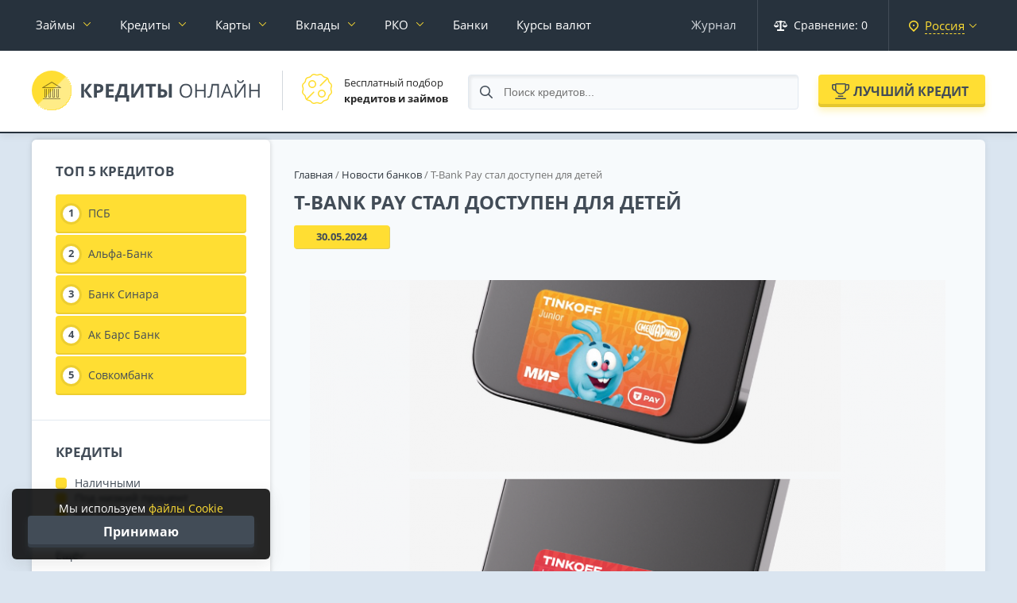

--- FILE ---
content_type: text/html; charset=utf-8
request_url: https://credits-on-line.ru/news/tinkoff-pay-stal-dostupen-dlya-detej/
body_size: 24747
content:
<!doctype html><html lang="ru" itemscope itemtype="http://schema.org/WebPage"><head><meta http-equiv="Content-Type" content="text/html; charset=utf-8" /><title>T-Bank Pay стал доступен держателям дебетовых карт Т-Банк Джуниор</title><meta name="description" content="T-Bank Pay предоставил детям и подросткам возможность оплачивать офлайн-покупки телефоном."><meta property="og:site_name" content="Кредиты Онлайн - сервис подбора кредитов и микрозаймов" /><meta property="og:type" content="article" /><meta property="og:title" content="T-Bank Pay стал доступен для детей" /><meta property="og:url" content="https://credits-on-line.ru/news/tinkoff-pay-stal-dostupen-dlya-detej/" /><meta property="og:image" content="https://credits-on-line.ru/uploads/posts/2024-05/medium/1717095417_000.png" /><meta name="google-site-verification" content="TW5i9wE77BjnoZepgF0Y7trcGrzP6ua5JhwpYtSgaiE" /><meta name="yandex-verification" content="b2d2c8bba8e375d5" /><meta name="viewport" content="width=device-width, initial-scale=1.0, maximum-scale=5, user-scalable=0"><link rel="icon" href="/favicon.svg"><link rel="dns-prefetch" href="//ajax.cloudflare.com"><link rel="preload" href="/templates/Credits/img/banners/zaym_long-old.webp?v=3" as="image"><link rel="stylesheet" href="/engine/classes/min/index.php?charset=utf-8&amp;f=/templates/Credits/css/jquery-ui.structure.css,/templates/Credits/css/jquery-ui.theme.css&amp;v58" type="text/css"><link rel="stylesheet" href="/engine/classes/min/index.php?charset=utf-8&f=/templates/Credits/css/reset.css&v=67" type="text/css"><link rel="stylesheet" href="/engine/classes/min/index.php?charset=utf-8&f=/templates/Credits/css/fonts.css&v=67" type="text/css"><link rel="stylesheet" href="/engine/classes/min/index.php?charset=utf-8&f=/templates/Credits/css/engine.css&v=67" type="text/css"><link rel="stylesheet" href="/engine/classes/min/index.php?charset=utf-8&f=/templates/Credits/css/remodal.css&v=67" type="text/css"><link rel="stylesheet" href="/engine/classes/min/index.php?charset=utf-8&f=/templates/Credits/css/main.css&v=69" type="text/css"><link rel="stylesheet" href="/engine/classes/min/index.php?charset=utf-8&f=/templates/Credits/css/responsive.css&v=67" type="text/css"><link rel="stylesheet" href="/cache/skin/Credits/index.css?1756743275?v=2" type="text/css"><link rel="stylesheet" href="/engine/classes/min/index.php?charset=utf-8&amp;f=/templates/Credits/css/sweetalert2.min.css&amp;v58" type="text/css"></head><body data-tpl="mfo" ><div id="wrapper"><nav class="root_menu page__nav" id="root_menu"><div class="container-fluid"><div class="root_menu__inner"><ul class="root_menu__ul"><li class="has-sub_menu"><a data-city-link href="/zajmy/">Займы</a><div class="sub_menu"><div class="container-fluid no-pad"><div class="sub_menu__inner"><ul class="sub_menu__links"><li><a href="/zajmy-na-kartu/">На карту</a></li><li><a href="/zajmy-bez-procentov/">Без процентов</a></li><li><a href="/zajmy/do-zarplaty/">До зарплаты</a></li><li><a href="/zajmy-bez-otkaza/">Без отказа</a></li><li><a href="/zajmy-novye/">Новые займы</a></li><li><a href="/top-10/">Лучшие займы</a></li></ul><ul class="sub_menu__links"><li><a href="/mfo/" data-icon="mfo">Список МФО</a></li><li><a href="/mfo/otzyvy/" data-icon="reviews">Отзывы заёмщиков</a></li><li><a href="/rating-mfo/" data-icon="rating">Рейтинг МФО</a></li><li><a href="/kalkulyator-zaymov/" data-icon="calculator">Калькулятор займов</a></li></ul><ul class="sub_menu__offers"><li><a href="/rating-mfo/webbankir/" style="--image: url('/uploads/mini/20x0/we/bbankir-small0100.png')" data-after="242"><span>Webbankir</span></a></li><li><a href="/rating-mfo/turbozaym/" style="--image: url('/uploads/mini/20x0/tu/rbozaym-small0100.png')" data-after="257"><span>Турбозайм</span></a></li><li><a href="/rating-mfo/web-zaym/" style="--image: url('/uploads/mini/20x0/we/b-zaym-small0100.png')" data-after="220"><span>Веб-Займ</span></a></li><li><a href="/rating-mfo/laym-zaym/" style="--image: url('/uploads/mini/20x0/la/ym-zaym-small0100.png')" data-after="280"><span>Лайм-Займ</span></a></li><li><a href="/rating-mfo/bystrodengi/" style="--image: url('/uploads/mini/20x0/by/strodengi-small0100.png')" data-after="228"><span>Быстроденьги</span></a></li></ul></div></div></div></li><li class="has-sub_menu"><a data-city-link href="/kredity/">Кредиты</a><div class="sub_menu"><div class="container-fluid no-pad"><div class="sub_menu__inner"><ul class="sub_menu__links"><li><a href="/kredity/nalichnymi/">Наличными</a></li><li><a href="/kredity/pod-nizkij-procent/">Под низкий процент</a></li><li><a href="/kredity/po-pasportu/">По паспорту</a></li><li><a href="/kredity/pod-zalog-nedvizhimosti/">Под залог недвижимости</a></li><li><a href="/kredity/refinansirovanie/">Рефинансирование</a></li><li><a href="/kredity/biznes/">Для бизнеса</a></li><li><a href="/avtokredity/">Автокредиты</a></li></ul><ul class="sub_menu__links"><li><a href="/kredity/" data-icon="mfo">Список кредитов</a></li><li><a href="/kredity/otzyvy/" data-icon="reviews">Отзывы клиентов</a></li><li><a href="/rating-kreditov/" data-icon="rating">Рейтинг кредитов</a></li><li><a href="/kreditnyy-kalkulyator/" data-icon="calculator">Кредитный калькулятор</a></li></ul><ul class="sub_menu__offers"><li><a href="https://credits-on-line.ru/kredity/sinara/" style="--image: url('/uploads/mini/20x0/si/nara-small0100.png')" data-after="6"><span>Банк Синара</span></a></li><li><a href="https://credits-on-line.ru/kredity/alfa-bank/" style="--image: url('/uploads/mini/20x0/al/fa-bank-small0100.png')" data-after="12"><span>Альфа-банк</span></a></li><li><a href="https://credits-on-line.ru/kredity/tinkoff-bank/" style="--image: url('/uploads/mini/20x0/ti/nkoff-bank-small0100.png')" data-after="9"><span>Т-Банк</span></a></li><li><a href="https://credits-on-line.ru/kredity/sovkombank/" style="--image: url('/uploads/mini/20x0/so/vkombank-small0100.png')" data-after="8"><span>Совкомбанк</span></a></li></ul></div></div></div></li><li class="has-sub_menu cards-menu"><a data-city-link href="/kreditnye-karty/">Карты</a><div class="sub_menu"><div class="container-fluid no-pad"><div class="sub_menu__inner"><ul class="sub_menu__links"><li><a href="/kreditnye-karty/">Кредитные карты</a></li><li><a href="/kreditnye-karty/100-dnej-bez-procentov/">100 дней без процентов</a></li><li><a href="/kreditnye-karty/virtualnye/">Виртуальные</a></li><li><a href="/kreditnye-karty/s-plohoj-kreditnoj-istoriej/">С плохой КИ</a></li><li><a href="/kreditnye-karty/bez-otkaza/">Без отказа</a></li></ul><ul class="sub_menu__links"><li><a href="/debetovye-karty/">Дебетовые карты</a></li><li><a href="/debetovye-karty/besplatnye/">Бесплатные</a></li><li><a href="/debetovye-karty/s-procentom-na-ostatok/">С процентом на остаток</a></li><li><a href="/debetovye-karty/cashback/">С кэшбэком</a></li><li><a href="/debetovye-karty/s-dostavkoj/">С доставкой на дом</a></li></ul><ul class="sub_menu__links"><li><a href="/rating-kreditnyh-kart/" data-icon="rating">Рейтинг кредитных карт</a></li><li><a href="/rating-debetovyh-kart/" data-icon="rating">Рейтинг дебетовых карт</a></li><li><a href="/kreditnye-karty/otzyvy/" data-icon="reviews">Отзывы держателей</a></li></ul></div></div></div></li><li class="has-sub_menu"><a href="/vklady/">Вклады</a><div class="sub_menu"><div class="container-fluid no-pad"><div class="sub_menu__inner"><ul class="sub_menu__links"><li><a href="/vklady/s-chastichnym-snyatiem/">С частичным снятием</a></li><li><a href="/vklady/kapitalizaciya/">С капитализацией</a></li><li><a href="/vklady/nakopitelnye/">Накопительные счета</a></li><li><a href="/vklady/vyplata-ezhemesyachno/">С ежемесячной выплатой</a></li><li><a href="/vklady/na-3-mesyaca/">На 3 месяца</a></li></ul><ul class="sub_menu__links"><li><a href="/vklady/" data-icon="mfo">Список вкладов</a></li><li><a href="/vklady/otzyvy/" data-icon="reviews">Отзывы вкладчиков</a></li><li><a href="/rating-vkladov/" data-icon="rating">Рейтинг вкладов</a></li></ul><ul class="sub_menu__offers"><li><a href="https://credits-on-line.ru/rating-vkladov/tinkoff-smartvklad/" style="--image: url('/uploads/mini/20x0/ti/nkoff-bank-small0100.png')" data-after="38"><span>СмартВклад</span></a></li><li><a href="https://credits-on-line.ru/rating-vkladov/gazprombank-ezhednevnaya-vygoda/" style="--image: url('/uploads/mini/20x0/ga/zprombank-small0100.png')" data-after="11"><span>Ежедневная выгода</span></a></li><li><a href="https://credits-on-line.ru/rating-vkladov/alfa-bank-alfa-schet/" style="--image: url('/uploads/mini/20x0/al/fa-bank-small0100.png')" data-after="32"><span>Альфа-Счет</span></a></li></ul></div></div></div></li><li class="has-sub_menu"><a href="/rko/">РКО</a><div class="sub_menu"><div class="container-fluid no-pad"><div class="sub_menu__inner"><ul class="sub_menu__links"><li><a href="/rko/ip/">РКО для ИП</a></li><li><a href="/rko/ooo/">РКО для ООО</a></li><li><a href="/otkryt-raschetnyj-schet-za-den/">Счет за 1 день</a></li></ul><ul class="sub_menu__links"><li><a href="/rko/" data-icon="mfo">Список РКО</a></li><li><a href="/rko/otzyvy/" data-icon="reviews">Отзывы</a></li></ul><ul class="sub_menu__offers"><li><a href="https://credits-on-line.ru/rko/alfa-bank/" style="--image: url('/uploads/mini/20x0/al/fa-bank-small0100.png')" data-after="14"><span>Альфа-Банк</span></a></li><li><a href="https://credits-on-line.ru/rko/vtb-schet/" style="--image: url('/uploads/mini/20x0/ba/nk-vtb-small0100.png')" data-after="15"><span>ВТБ</span></a></li><li><a href="https://credits-on-line.ru/rko/rosselyhozbank-schet/" style="--image: url('/uploads/mini/20x0/ro/sselyhozbank-small0100.png')" data-after="7"><span>Россельхозбанк</span></a></li><li><a href="https://credits-on-line.ru/rko/ubrir/" style="--image: url('/uploads/mini/20x0/ub/rir-small0100.png')" data-after="15"><span>УБРиР</span></a></li></ul></div></div></div></li><li><a data-city-link href="/banki/">Банки</a></li><li><a data-city-link href="/kurs-moskva/">Курсы валют</a></li><li class="city-select right"><span data-remodal-target="city"><strong>Россия</strong></span></li><li class="root_menu--compare right"><span onclick="CORE.compareFunc.cmp_modal(this); return false;"><svg width="17" height="13" viewBox="0 0 17 13" fill="none" xmlns="http://www.w3.org/2000/svg"><path fill-rule="evenodd" clip-rule="evenodd" d="M16.97 6.10645H17C16.5773 7.80086 14.86 8.83206 13.1645 8.40992C12.0293 8.12686 11.143 7.2411 10.8599 6.10645H10.87L13.38 2.08856H9.91999C9.90058 2.35942 9.72468 2.59367 9.47004 2.68834V10.7339C9.46882 10.8227 9.45197 10.9105 9.41999 10.9935H12.32C12.6344 10.9457 12.9334 11.1448 13.01 11.4532V12.5327C12.9334 12.8412 12.6344 13.0403 12.32 12.9924H4.67997C4.36746 13.0422 4.06985 12.8412 3.99991 12.5327V11.4532C4.06985 11.1448 4.36746 10.9437 4.67997 10.9935H7.58001C7.54022 10.913 7.51959 10.8237 7.51995 10.7339V2.68834C7.26763 2.59269 7.09527 2.35795 7.08001 2.08856H3.61001L6.12004 6.10645H6.13005C5.7122 7.79842 4.00125 8.83108 2.30849 8.41382C1.16993 8.13272 0.281008 7.24452 0 6.10645H0.0200197L0.0100098 6.09669L2.70998 1.94899C2.52614 1.8304 2.41359 1.62787 2.40993 1.40924V1.31944C2.42189 0.939271 2.73928 0.639625 3.1199 0.649873H7.07989C7.09612 0.278488 7.40801 -0.0109087 7.77984 0.000315759H9.21979C9.5904 -0.00749264 9.90034 0.279953 9.91975 0.649873H13.8797C14.2568 0.640601 14.5702 0.938295 14.5796 1.31505C14.5797 1.31651 14.5797 1.31798 14.5797 1.31944V1.40924C14.5755 1.62543 14.4676 1.82601 14.2897 1.94899L16.9796 6.09669L16.97 6.10645ZM3.10989 2.59855L0.83985 6.10645H5.29984L3.10989 2.59855ZM13.88 2.59855L11.69 6.10645H16.16L13.88 2.59855Z" /></svg> Сравнение: <span>0</span></span></li><li class="right"><a href="/faq/">Журнал</a></li><li class="right"><a href="/news/">Новости</a></li></ul><div class="fix_to_bottom"><div class="root_menu--compare"><span onclick="CORE.compareFunc.cmp_modal(this); return false;"><svg width="16" height="14" viewBox="0 0 16 14" fill="none" xmlns="http://www.w3.org/2000/svg"><path d="M16.001 7.80557C16.001 7.80557 16.001 7.76555 16.001 7.74553C16.001 7.65547 15.981 7.57541 15.9509 7.49535C15.9509 7.49535 15.9509 7.47534 15.9509 7.46533L13.6981 1.9614C13.6981 1.95139 13.6781 1.93138 13.6781 1.92137C13.648 1.86133 13.618 1.81129 13.5779 1.77127C13.4378 1.61115 13.2375 1.50107 13.0172 1.50107H8.76193V0.750536C8.76193 0.340243 8.4215 0 8.01099 0C7.60048 0 7.26005 0.340243 7.26005 0.750536V1.50107H2.99472C2.76443 1.50107 2.56418 1.61115 2.43402 1.77127C2.39397 1.81129 2.36393 1.87134 2.33389 1.92137C2.33389 1.93138 2.31387 1.94139 2.31387 1.9614L0.0510391 7.46533C0.0510391 7.46533 0.0510391 7.48535 0.0510391 7.49535C0.0210016 7.57541 0.000976562 7.65547 0.000976562 7.74553C0.000976562 7.76555 0.000976562 7.78556 0.000976562 7.80557C0.000976562 7.81558 0.000976562 7.82559 0.000976562 7.8456C0.0610517 9.31665 1.37269 10.5075 2.99472 10.5075C4.61675 10.5075 5.92839 9.32666 5.98846 7.8456C5.98846 7.8356 5.98846 7.82559 5.98846 7.80557C5.98846 7.78556 5.98846 7.76555 5.98846 7.74553C5.98846 7.65547 5.96844 7.57541 5.9384 7.49535C5.9384 7.49535 5.9384 7.47534 5.9384 7.46533L4.10611 2.99214H7.24003V12.4989H5.48783C5.07732 12.4989 4.7369 12.8392 4.7369 13.2495C4.7369 13.6598 5.07732 14 5.48783 14H10.4941C10.9046 14 11.245 13.6598 11.245 13.2495C11.245 12.8392 10.9046 12.4989 10.4941 12.4989H8.7419V2.99214H11.8758L10.0435 7.46533C10.0435 7.46533 10.0435 7.48535 10.0435 7.49535C10.0135 7.57541 9.99347 7.65547 9.99347 7.74553C9.99347 7.76555 9.99347 7.78556 9.99347 7.80557C9.99347 7.81558 9.99347 7.82559 9.99347 7.8456C10.0535 9.31665 11.3652 10.5075 12.9872 10.5075C14.6092 10.5075 15.9209 9.32666 15.981 7.8456C15.981 7.8356 15.981 7.82559 15.981 7.80557H16.001ZM1.85329 6.995L2.98471 4.22302L4.11612 6.995H1.8633H1.85329ZM12.9972 4.22302L14.1286 6.995H11.8558L12.9872 4.22302H12.9972Z" fill="white"/></svg> Сравнение: <span>0</span></span></div><div class="city-select"><span data-remodal-target="city"><strong>Россия</strong></span></div></div></div></div></nav><div class="remodal city-modal" data-remodal-id="city"><button data-remodal-action="close" class="remodal-close"></button><form method="post" action="/" class="modal-content"><!-- <div class="title">Укажите свой <strong>город</strong></div> --><div id="changeCity"><div class="input" style="margin: 10px 30px 0 0;"><input type="text" name="changeCity" id="inputCity" placeholder="Введите название города..."></div></div><div class="regions"><ul id="cityList"><li data-letter="М"><span data-g-city="moskva">Москва</span></li><li data-letter="С"><span data-g-city="sankt-peterburg">Санкт-Петербург</span></li><li data-letter="Е"><span data-g-city="ekaterinburg">Екатеринбург</span></li><li data-letter="К"><span data-g-city="kazan">Казань</span></li><li data-letter="Н"><span data-g-city="nizhnij-novgorod">Нижний Новгород</span></li><li data-letter="Н"><span data-g-city="novosibirsk">Новосибирск</span></li><li data-letter="О"><span data-g-city="omsk">Омск</span></li><li data-letter="С"><span data-g-city="samara">Самара</span></li><li data-letter="Ч"><span data-g-city="chelyabinsk">Челябинск</span></li><li data-letter="Р"><span data-g-city="rostov-na-donu">Ростов-на-Дону</span></li><li data-letter="У"><span data-g-city="ufa">Уфа</span></li><li data-letter="К"><span data-g-city="krasnoyarsk">Красноярск</span></li><li data-letter="П"><span data-g-city="perm">Пермь</span></li><li data-letter="В"><span data-g-city="voronezh">Воронеж</span></li><li data-letter="В"><span data-g-city="volgograd">Волгоград</span></li><li data-letter="К"><span data-g-city="krasnodar">Краснодар</span></li><li data-letter="С"><span data-g-city="saratov">Саратов</span></li><li data-letter="Т"><span data-g-city="tyumen">Тюмень</span></li><li data-letter="Т"><span data-g-city="tolyatti">Тольятти</span></li><li data-letter="И"><span data-g-city="izhevsk">Ижевск</span></li><li data-letter="Б"><span data-g-city="barnaul">Барнаул</span></li><li data-letter="И"><span data-g-city="irkutsk">Иркутск</span></li><li data-letter="У"><span data-g-city="ulyanovsk">Ульяновск</span></li><li data-letter="Х"><span data-g-city="xabarovsk">Хабаровск</span></li><li data-letter="Я"><span data-g-city="yaroslavl">Ярославль</span></li><li data-letter="В"><span data-g-city="vladivostok">Владивосток</span></li><li data-letter="М"><span data-g-city="maxachkala">Махачкала</span></li><li data-letter="Т"><span data-g-city="tomsk">Томск</span></li><li data-letter="О"><span data-g-city="orenburg">Оренбург</span></li><li data-letter="К"><span data-g-city="kemerovo">Кемерово</span></li><li data-letter="Н"><span data-g-city="novokuzneck">Новокузнецк</span></li></ul></div></form></div><header class="page_header"><div class="container-fluid"><div class="page_header__inner"><div class="page_header__left"><div class="page_header__logo"><a href="/" class="logo" title="Кредиты Онлайн"><svg width="290" height="50" viewBox="0 0 290 50" fill="none" xmlns="http://www.w3.org/2000/svg"><g filter="url(#filter0_i_305:488)"><rect width="50" height="50" rx="25" fill="url(#paint0_linear_305:488)"/><path d="M36.9941 21.4806C36.9918 21.4669 36.9918 21.4542 36.9883 21.4415L36.9724 21.3984C36.9678 21.3837 36.9632 21.369 36.9564 21.3563L36.9335 21.3171C36.9255 21.3034 36.9175 21.2917 36.9083 21.278C36.8992 21.2643 36.8878 21.2564 36.8763 21.2447C36.8649 21.2329 36.8535 21.2192 36.842 21.2094L36.8077 21.1859C36.7906 21.1752 36.7734 21.1624 36.7506 21.1487L25.4496 14.0692C25.3622 14.022 25.2629 13.9984 25.1635 13.9984C25.0662 13.9984 24.9689 14.021 24.8828 14.0662L13.2469 21.1497L13.1978 21.182C13.1863 21.1899 13.1749 21.1967 13.1635 21.2065L13.1292 21.2408C13.1201 21.2515 13.1063 21.2623 13.0972 21.274L13.0709 21.3132C13.0618 21.3269 13.0526 21.3387 13.0457 21.3524L13.0297 21.3935C13.0251 21.4072 13.0172 21.4219 13.0137 21.4366L13.0069 21.4757L13 21.5364C13 21.5462 13.0023 21.556 13.0035 21.5658L13 21.5677C13.0012 21.5844 13.0023 21.601 13.0057 21.6187L13.0172 21.6617C13.0206 21.6754 13.0263 21.6891 13.032 21.7028L13.0594 21.7518C13.0652 21.7606 13.0686 21.7694 13.08 21.7831C13.1029 21.8145 13.1303 21.8419 13.16 21.8673L13.1829 21.883C13.2069 21.9025 13.2332 21.9182 13.2606 21.9319L13.2949 21.9476C13.3223 21.9603 13.3498 21.9691 13.3795 21.9769C13.3898 21.9789 13.3989 21.9828 13.4103 21.9848C13.4504 21.9936 13.4915 21.9985 13.5338 21.9985L36.4717 21.9975L36.5255 21.9926C36.5437 21.9907 36.5609 21.9897 36.578 21.9868L36.6169 21.9769C36.6375 21.972 36.658 21.9672 36.6774 21.9603L36.7117 21.9446C36.7311 21.9368 36.7506 21.927 36.7689 21.9172L36.8009 21.8947C36.8157 21.883 36.8317 21.8732 36.8466 21.8605L36.8718 21.834C36.8866 21.8203 36.9003 21.8047 36.9175 21.7851C36.9243 21.7762 36.9278 21.7684 36.9335 21.7587C36.9438 21.742 36.954 21.7263 36.962 21.7097L36.9769 21.6686C36.9815 21.6539 36.9872 21.6402 36.9907 21.6245L36.9963 21.5726C36.9975 21.5609 37.0009 21.5511 36.9998 21.5334L36.9941 21.4806ZM15.7751 20.8984L25.1596 15.1855L34.2778 20.8976L15.7751 20.8984ZM36 35.5015C36 35.7776 35.7761 36.0015 35.5 36.0015H14.5C14.2239 36.0015 14 35.7776 14 35.5015C14 35.2253 14.2239 35.0015 14.5 35.0015H35.5C35.7761 35.0015 36 35.2253 36 35.5015ZM16.9976 23.4988V32.9988H17.9976V23.4988C17.9976 23.2224 18.2212 22.9988 18.4976 22.9988C18.7739 22.9988 18.9976 23.2224 18.9976 23.4988V33.4988C18.9976 33.7751 18.7739 33.9988 18.4976 33.9988H16.4976C16.2212 33.9988 15.9976 33.7751 15.9976 33.4988V23.4988C15.9976 23.2224 16.2212 22.9988 16.4976 22.9988C16.7739 22.9988 16.9976 23.2224 16.9976 23.4988ZM21.9985 23.4988V32.9988H22.9985V23.4988C22.9985 23.2224 23.2222 22.9988 23.4985 22.9988C23.7749 22.9988 23.9985 23.2224 23.9985 23.4988V33.4988C23.9985 33.7751 23.7749 33.9988 23.4985 33.9988H21.4985C21.2222 33.9988 20.9985 33.7751 20.9985 33.4988V23.4988C20.9985 23.2224 21.2222 22.9988 21.4985 22.9988C21.7749 22.9988 21.9985 23.2224 21.9985 23.4988ZM26.9985 23.4988V32.9988H27.9985V23.4988C27.9985 23.2224 28.2222 22.9988 28.4985 22.9988C28.7749 22.9988 28.9985 23.2224 28.9985 23.4988V33.4988C28.9985 33.7751 28.7749 33.9988 28.4985 33.9988H26.4985C26.2222 33.9988 25.9985 33.7751 25.9985 33.4988V23.4988C25.9985 23.2224 26.2222 22.9988 26.4985 22.9988C26.7749 22.9988 26.9985 23.2224 26.9985 23.4988ZM31.9995 23.4988V32.9988H32.9995V23.4988C32.9995 23.2224 33.2231 22.9988 33.4995 22.9988C33.7759 22.9988 33.9995 23.2224 33.9995 23.4988V33.4988C33.9995 33.7751 33.7759 33.9988 33.4995 33.9988H31.4995C31.2231 33.9988 30.9995 33.7751 30.9995 33.4988V23.4988C30.9995 23.2224 31.2231 22.9988 31.4995 22.9988C31.7759 22.9988 31.9995 23.2224 31.9995 23.4988Z" fill="black" fill-opacity="0.45"/></g><path d="M76.125 34H72L65.7891 25.3164V34H62.1562V16.8672H65.7891V25.1641L71.9297 16.8672H75.7969L69.5508 25.0938L76.125 34ZM81.9141 24.9297H83.1094C84.2266 24.9297 85.0625 24.7109 85.6172 24.2734C86.1719 23.8281 86.4492 23.1836 86.4492 22.3398C86.4492 21.4883 86.2148 20.8594 85.7461 20.4531C85.2852 20.0469 84.5586 19.8438 83.5664 19.8438H81.9141V24.9297ZM90.1172 22.2109C90.1172 24.0547 89.5391 25.4648 88.3828 26.4414C87.2344 27.418 85.5977 27.9062 83.4727 27.9062H81.9141V34H78.2812V16.8672H83.7539C85.832 16.8672 87.4102 17.3164 88.4883 18.2148C89.5742 19.1055 90.1172 20.4375 90.1172 22.2109ZM103.219 34H93.3516V16.8672H103.219V19.8438H96.9844V23.6055H102.785V26.582H96.9844V31H103.219V34ZM104.766 30.9766H106.09C107.223 28.7109 108.117 26.4492 108.773 24.1914C109.43 21.9258 109.918 19.4844 110.238 16.8672H120.223V30.9766H122.508V38.9922H119.004V34H108.27V38.9922H104.766V30.9766ZM113.121 19.8906C112.871 21.6797 112.453 23.5742 111.867 25.5742C111.289 27.5742 110.637 29.375 109.91 30.9766H116.602V19.8906H113.121ZM125.156 16.8672H128.426V25.1406L128.379 27.3555L128.262 29.875H128.332L136.242 16.8672H140.59V34H137.355V25.7734C137.355 24.6719 137.426 23.0391 137.566 20.875H137.473L129.527 34H125.156V16.8672ZM151.523 34H147.891V19.8906H143.238V16.8672H156.176V19.8906H151.523V34ZM170.531 28.6445C170.531 30.4258 169.938 31.7656 168.75 32.6641C167.57 33.5547 165.82 34 163.5 34H158.812V16.8672H162.445V23.4414H163.617C165.812 23.4414 167.512 23.8984 168.715 24.8125C169.926 25.7188 170.531 26.9961 170.531 28.6445ZM162.445 31.0234H163.395C164.59 31.0234 165.465 30.8281 166.02 30.4375C166.574 30.0391 166.852 29.4414 166.852 28.6445C166.852 27.8477 166.582 27.2773 166.043 26.9336C165.512 26.5898 164.574 26.418 163.23 26.418H162.445V31.0234ZM176.238 34H172.617V16.8672H176.238V34ZM201.867 25.4102C201.867 28.1523 201.172 30.3086 199.781 31.8789C198.398 33.4492 196.473 34.2344 194.004 34.2344C191.48 34.2344 189.531 33.4648 188.156 31.9258C186.789 30.3789 186.105 28.1992 186.105 25.3867C186.105 22.5977 186.793 20.4375 188.168 18.9062C189.543 17.3672 191.496 16.5977 194.027 16.5977C196.488 16.5977 198.41 17.3789 199.793 18.9414C201.176 20.5039 201.867 22.6602 201.867 25.4102ZM188.215 25.4102C188.215 27.7305 188.707 29.4922 189.691 30.6953C190.684 31.8906 192.121 32.4883 194.004 32.4883C195.902 32.4883 197.336 31.8906 198.305 30.6953C199.273 29.5 199.758 27.7383 199.758 25.4102C199.758 23.1055 199.273 21.3594 198.305 20.1719C197.344 18.9766 195.918 18.3789 194.027 18.3789C192.129 18.3789 190.684 18.9805 189.691 20.1836C188.707 21.3789 188.215 23.1211 188.215 25.4102ZM218.707 34H216.715V25.9375H207.691V34H205.699V16.8672H207.691V24.1562H216.715V16.8672H218.707V34ZM235.605 34H233.613V18.6367H228.047L227.684 21.4492C227.207 25.1914 226.785 27.9297 226.418 29.6641C226.059 31.3906 225.582 32.5938 224.988 33.2734C224.395 33.9531 223.605 34.2852 222.621 34.2695C222.043 34.2695 221.523 34.1719 221.062 33.9766V32.3008C221.484 32.5039 221.926 32.6055 222.387 32.6055C222.801 32.6055 223.16 32.4375 223.465 32.1016C223.777 31.7578 224.051 31.168 224.285 30.332C224.527 29.4883 224.828 27.8945 225.188 25.5508C225.555 23.1992 225.957 20.3047 226.395 16.8672H235.605V34ZM251.086 34L248.953 28.5508H242.086L239.977 34H237.961L244.734 16.7969H246.41L253.148 34H251.086ZM248.332 26.7578L246.34 21.4492C246.082 20.7773 245.816 19.9531 245.543 18.9766C245.371 19.7266 245.125 20.5508 244.805 21.4492L242.789 26.7578H248.332ZM255.527 16.8672H257.391V26.3945C257.391 28.1523 257.336 29.7422 257.227 31.1641H257.32L266.93 16.8672H269.109V34H267.234V24.5664C267.234 22.9961 267.301 21.3477 267.434 19.6211H267.328L257.707 34H255.527V16.8672ZM262.629 15.4961C261.184 15.4961 260.129 15.2188 259.465 14.6641C258.801 14.1016 258.43 13.1797 258.352 11.8984H260.18C260.25 12.7109 260.461 13.2773 260.812 13.5977C261.172 13.918 261.793 14.0781 262.676 14.0781C263.48 14.0781 264.074 13.9062 264.457 13.5625C264.848 13.2188 265.086 12.6641 265.172 11.8984H267.012C266.918 13.1328 266.523 14.043 265.828 14.6289C265.133 15.207 264.066 15.4961 262.629 15.4961ZM286.816 34H284.824V25.9375H275.801V34H273.809V16.8672H275.801V24.1562H284.824V16.8672H286.816V34Z" fill="#424C57"/><defs><filter id="filter0_i_305:488" x="0" y="0" width="50" height="50" filterUnits="userSpaceOnUse" color-interpolation-filters="sRGB"><feFlood flood-opacity="0" result="BackgroundImageFix"/><feBlend mode="normal" in="SourceGraphic" in2="BackgroundImageFix" result="shape"/><feColorMatrix in="SourceAlpha" type="matrix" values="0 0 0 0 0 0 0 0 0 0 0 0 0 0 0 0 0 0 127 0" result="hardAlpha"/><feOffset dx="-1" dy="-1"/><feComposite in2="hardAlpha" operator="arithmetic" k2="-1" k3="1"/><feColorMatrix type="matrix" values="0 0 0 0 1 0 0 0 0 0.870588 0 0 0 0 0.2 0 0 0 0.7 0"/><feBlend mode="normal" in2="shape" result="effect1_innerShadow_305:488"/></filter><linearGradient id="paint0_linear_305:488" x1="0" y1="0" x2="50" y2="50" gradientUnits="userSpaceOnUse"><stop offset="0.494792" stop-color="#FFDE33"/><stop offset="0.515625" stop-color="#FFEC87"/></linearGradient></defs></svg></a></div><div class="page_header__info"><div class="page_header__info--item"><div class="page_header__info--item__pic"><svg width="38" height="38" viewBox="0 0 38 38" fill="none" xmlns="http://www.w3.org/2000/svg"><path d="M37.5817 17.076C38.503 15.0552 37.8625 12.665 36.0542 11.3756C34.9607 10.5958 34.2588 9.38013 34.1302 8.04315C33.9176 5.83246 32.1678 4.0827 29.9571 3.87012C28.6201 3.74158 27.4044 3.03973 26.6246 1.94617C25.7311 0.692444 24.3086 -6.0996e-05 22.8466 4.02959e-09C22.1993 4.02959e-09 21.5442 0.135803 20.9241 0.418701C20.32 0.694153 19.6639 0.836609 19 0.836609C18.9999 0.836609 18.9998 0.836609 18.9997 0.836609C18.336 0.836609 17.6799 0.694092 17.076 0.418701C16.456 0.136047 15.8012 0.000427304 15.1541 0.000427304C13.692 0.000427304 12.2693 0.692749 11.3755 1.94611C10.5957 3.03973 9.37997 3.74158 8.04299 3.87012C5.83224 4.0827 4.08242 5.83246 3.8699 8.04315C3.74136 9.38013 3.03951 10.5958 1.94588 11.3756C0.137596 12.665 -0.502846 15.0552 0.418418 17.076C0.693809 17.6801 0.836326 18.3361 0.836326 19C0.836326 19.6639 0.693809 20.32 0.418418 20.924C-0.0289693 21.9036 -0.120888 23.0085 0.158592 24.0485C0.436607 25.0889 1.06863 25.9998 1.94588 26.6244C3.03951 27.4042 3.74136 28.6199 3.8699 29.9568C4.08242 32.1675 5.83224 33.9173 8.04299 34.1299C9.37997 34.2584 10.5957 34.9603 11.3755 36.0538C12.2689 37.3076 13.6916 38 15.1535 38C15.8008 38 16.4559 37.8642 17.076 37.5813C17.6871 37.3027 18.3436 37.1634 19.0001 37.1634C19.6565 37.1634 20.313 37.3027 20.9241 37.5813C21.5442 37.864 22.1989 37.9996 22.846 37.9996C24.3081 37.9996 25.7308 37.3073 26.6246 36.0538C27.4044 34.9603 28.6201 34.2584 29.9571 34.1299C32.1678 33.9173 33.9176 32.1675 34.1302 29.9568C34.2588 28.6199 34.9607 27.4042 36.0542 26.6244C37.8624 25.335 38.503 22.9448 37.5817 20.924C37.0245 19.7018 37.0245 18.2982 37.5817 17.076ZM36.2168 21.5463C36.8388 22.9105 36.4041 24.5326 35.1833 25.4031C33.7353 26.4357 32.8073 28.0432 32.6371 29.8133C32.4936 31.3058 31.3061 32.4932 29.8136 32.6368C28.0433 32.8069 26.4358 33.735 25.4033 35.183C24.8154 36.0074 23.8595 36.4996 22.846 36.4996C22.3958 36.4996 21.9585 36.4043 21.5463 36.2164C20.7414 35.8495 19.8847 35.6634 19.0001 35.6634C18.1154 35.6634 17.2587 35.8495 16.4534 36.2166C16.0412 36.4047 15.6038 36.5 15.1535 36.5C14.1403 36.5 13.1846 36.0078 12.5968 35.1829C11.5643 33.735 9.95681 32.8069 8.18655 32.6367C7.70626 32.5905 7.26376 32.4269 6.87124 32.1892L15.4383 23.6221C15.7313 23.3292 15.7313 22.8546 15.4383 22.5616C15.1453 22.2686 14.6707 22.2686 14.3778 22.5616L5.81063 31.1287C5.57284 30.7362 5.4092 30.2936 5.363 29.8133C5.19283 28.0431 4.26473 26.4356 2.81594 25.4025C2.22433 24.9813 1.79525 24.3629 1.6072 23.6592C1.41872 22.9579 1.4811 22.2078 1.78323 21.5463C2.15023 20.7414 2.33633 19.8847 2.33633 19C2.33633 18.1153 2.15023 17.2586 1.78329 16.4538C1.16128 15.0895 1.59591 13.4674 2.81673 12.5969C4.26473 11.5644 5.19283 9.95691 5.363 8.18671C5.50649 6.69421 6.69399 5.50671 8.18655 5.36322C9.95681 5.19305 11.5643 4.26495 12.5968 2.81702C13.1847 1.99261 14.1406 1.50043 15.1541 1.50043C15.6043 1.50043 16.0416 1.5957 16.4537 1.78351C17.2585 2.15051 18.1152 2.33661 18.9999 2.33661C19.8847 2.33667 20.7414 2.15057 21.5467 1.78339C21.9589 1.59534 22.3963 1.5 22.8468 1.5C23.8598 1.5 24.8155 1.99225 25.4033 2.81708C26.4358 4.26495 28.0433 5.19299 29.8136 5.36322C30.2938 5.40942 30.7362 5.57294 31.1287 5.81067L22.5623 14.378C22.2694 14.671 22.2694 15.1456 22.5623 15.4385C22.7088 15.585 22.9002 15.6583 23.0926 15.6583C23.285 15.6583 23.4764 15.585 23.6229 15.4385L32.1894 6.87109C32.4272 7.26367 32.5909 7.7063 32.6371 8.18671C32.8073 9.95685 33.7353 11.5643 35.1834 12.5969C36.4042 13.4674 36.8388 15.0895 36.2168 16.4537C35.4791 18.072 35.4791 19.9281 36.2168 21.5463ZM13.0005 8.00049C10.2391 8.00049 8.00051 10.2391 8.00051 13.0005C8.00051 15.762 10.2391 18.0005 13.0005 18.0005C15.7619 18.0005 18.0005 15.762 18.0005 13.0005C18.0005 10.2391 15.7619 8.00049 13.0005 8.00049ZM13.0005 16.5005C11.0706 16.5005 9.50051 14.9304 9.50051 13.0005C9.50051 11.0706 11.0706 9.50049 13.0005 9.50049C14.9304 9.50049 16.5005 11.0706 16.5005 13.0005C16.5005 14.9304 14.9304 16.5005 13.0005 16.5005ZM24.9995 19.9995C22.2381 19.9995 19.9995 22.2381 19.9995 24.9995C19.9995 27.7609 22.2381 29.9995 24.9995 29.9995C27.7609 29.9995 29.9995 27.7609 29.9995 24.9995C29.9995 22.2381 27.7609 19.9995 24.9995 19.9995ZM24.9995 28.4995C23.0695 28.4995 21.4995 26.9294 21.4995 24.9995C21.4995 23.0696 23.0695 21.4995 24.9995 21.4995C26.9294 21.4995 28.4995 23.0696 28.4995 24.9995C28.4995 26.9294 26.9294 28.4995 24.9995 28.4995Z" fill="#FFDE33"/></svg></div><div class="page_header__info--item__text"> Бесплатный подбор <span>кредитов и займов</span></div></div><div class="page_header__info--item"><div class="page_header__info--item__pic"><svg width="32" height="36" viewBox="0 0 32 36" fill="none" xmlns="http://www.w3.org/2000/svg"><path d="M31.7803 12.8662L31.707 12.793L19.207 0.292969L19.1338 0.219727C18.9932 0.0791016 18.8027 0 18.6035 0H0.75C0.335938 0 0 0.335938 0 0.75V35.25C0 35.6641 0.335938 36 0.75 36H31.25C31.6641 36 32 35.6641 32 35.25V13.3965C32 13.1973 31.9209 13.0068 31.7803 12.8662ZM29.3662 12.5732H19.4268V2.63379L29.3662 12.5732ZM1.5 34.5V1.5H17.9268V13.3232C17.9268 13.7373 18.2627 14.0732 18.6768 14.0732H30.5V34.5H1.5ZM16 29.25C16 29.6641 15.6641 30 15.25 30H6.75098C6.33691 30 6.00098 29.6641 6.00098 29.25C6.00098 28.8359 6.33691 28.5 6.75098 28.5H15.25C15.6641 28.5 16 28.8359 16 29.25ZM6.00098 25.249C6.00098 24.835 6.33691 24.499 6.75098 24.499H10.25C10.6641 24.499 11 24.835 11 25.249C11 25.6631 10.6641 25.999 10.25 25.999H6.75098C6.33691 25.999 6.00098 25.6631 6.00098 25.249ZM20 21.249C20 21.6631 19.6641 21.999 19.25 21.999H6.75098C6.33691 21.999 6.00098 21.6631 6.00098 21.249C6.00098 20.835 6.33691 20.499 6.75098 20.499H19.25C19.6641 20.499 20 20.835 20 21.249Z" fill="#FFDE33"/></svg></div><div class="page_header__info--item__text"> Банки и МФО имеют <span>лицензии ЦБ РФ</span></div></div><div class="page_header__info--item"><div class="page_header__info--item__pic"><svg width="35" height="40" viewBox="0 0 35 40" fill="none" xmlns="http://www.w3.org/2000/svg"><path d="M33.961 11.0322C33.961 10.5156 33.9483 9.99902 33.9365 9.49512C33.9248 9.02734 33.9141 8.56934 33.9141 8.13281V6.77441C33.9141 6.36035 33.5781 6.02441 33.1641 6.02441H31.7793C26.2168 6.02441 21.9942 4.46387 18.4824 1.1084L17.5127 0.202148C17.2256 -0.0673828 16.7764 -0.0673828 16.4893 0.202148L15.5127 1.11426C12.0088 4.46387 7.78615 6.02441 2.22365 6.02441H0.837911C0.423848 6.02441 0.0879105 6.36035 0.0879105 6.77441V8.13281C0.0879105 9.05957 0.0879105 10.0176 0.0420121 11.0176C-0.146464 20.7646 -0.404276 34.1143 16.3272 39.834L16.7891 39.9697C16.8584 39.9902 16.9297 40 17.001 40C17.0723 40 17.1436 39.9902 17.2129 39.9697L17.6748 39.834C17.6846 39.8311 17.6953 39.8271 17.7051 39.8242C34.4072 34.1133 34.1494 20.7646 33.961 11.0322ZM17.2354 38.3994L17 38.4688L16.7813 38.4043C1.11721 33.0488 1.36232 20.332 1.54104 11.0664C1.58791 10.0527 1.58791 9.07617 1.58791 8.13281V7.52441H2.22365C8.19729 7.52441 12.749 5.83203 16.543 2.2041L17.001 1.77637L17.4522 2.19824C21.2539 5.83203 25.8067 7.52441 31.7793 7.52441H32.4141V8.13281C32.4141 8.58105 32.4258 9.05078 32.4365 9.53125C32.4483 10.0234 32.461 10.5283 32.461 11.0469C32.6406 20.3291 32.8867 33.04 17.2354 38.3994ZM24.749 14.1885C25.0586 14.4639 25.0869 14.9375 24.8125 15.248L15.502 25.748C15.3594 25.9082 15.1553 26 14.9404 26C14.7256 26 14.5215 25.9082 14.3789 25.748L9.18947 19.8955C8.91506 19.585 8.94338 19.1113 9.25295 18.8359C9.5635 18.5615 10.0371 18.5889 10.3125 18.8994L14.9404 24.1191L23.6895 14.252C23.9649 13.9424 24.4375 13.915 24.749 14.1885Z" fill="#FFDE33"/></svg></div><div class="page_header__info--item__text"> Проверка условий <span>экспертами</span></div></div></div></div><div class="page_header__right"><div class="page_header__search"><form role="search" method="post" action="#" autocomplete="off"><input type="search" name="query" placeholder="Поиск кредитов..." aria-label="Search through site content"></form></div><div class="page_header__button"><a href="https://credits-on-line.ru/tracker/sinara-nalichnymi/?erid=2W5zFJmkPSg" class="mfo-lider button button-yellow button-sm button-block" target="_blank">Лучший кредит</a></div></div></div></div></header><div class="container-fluid no-pad"><div id="top"><i></i></div><div class="body clr2"><main><span id="site-speedbar"><a href="https://credits-on-line.ru/" data-city-link>Главная</a> / <a href="https://credits-on-line.ru/news/">Новости банков</a> / T-Bank Pay стал доступен для детей</span><script type="application/ld+json">{"@context":"https://schema.org","@type":"BreadcrumbList","itemListElement":[{"@type":"ListItem","position":1,"name":"Главная","item":"https://credits-on-line.ru/"},{"@type":"ListItem","position":2,"name":"Новости банков","item":"https://credits-on-line.ru/news/"},{"@type":"ListItem","position":3,"name":"T-Bank Pay стал доступен для детей","item":"https://credits-on-line.ru/news/tinkoff-pay-stal-dostupen-dlya-detej/"}]}</script><div id='site-content'><script type="application/ld+json">{"@context":"http:\/\/schema.org","@type":"Article","name":"T-Bank Pay стал доступен для детей","headline":"T-Bank Pay стал доступен для детей","datePublished":"2024-05-30T21:56:59+03:00","dateModified":"2025-12-06T08:06:26+03:00","articleBody":"\r\nДержатели дебетовых карт Джуниор от Т-Банка получили доступ к фирменному платежному инструменту. Теперь они смогут рассчитываться за товары и услуги, в том числе обеды, проезд, с помощью мобильного телефона с NFC‐модулем, работающего на базе Android.\r\nДля пользователей iOS есть веселые платежные стикеры с героями &laquo;Смешариков&raquo;. Для них легко настраивать лимиты, менять пин или блокировать. Стикер стоит 700 рублей, заказать его выпуск можно на сайте или приложении\r\nT-Bank Pay совместим с любыми терминалами бесконтактной оплаты. Чтобы он начал работать, достаточно привязать к сервису свою карту Джуниор от Т-Банка. Для проведения операций на сумму от 1000&nbsp;рублей достаточно разблокировать смартфон по селфи, отпечатку пальцев или с помощью кода.\r\nДиректор по продукту T-Bank Pay, что нововведение понравится юным пользователям на 100%.","articleSection":"Рейтинги","author":[{"@type":"Person","name":"Елена Катаева","url":"https:\/\/credits-on-line.ru\/elena-kataeva\/","worksFor":{"@type":"Organization","name":"Кредиты Онлайн"}}],"image":[{"@type":"ImageObject","url":"https:\/\/credits-on-line.ru\/uploads\/elena.png"}],"publisher":{"@type":"Organization","name":"Кредиты Онлайн","legalname":"Кредиты Онлайн","url":"https:\/\/credits-on-line.ru\/","foundingDate":"2015","sameAs":["https:\/\/vk.com\/credits_online","https:\/\/twitter.com\/Credits_On_Line","https:\/\/youtube.com\/c\/%D0%9A%D1%80%D0%B5%D0%B4%D0%B8%D1%82%D1%8B%D0%9E%D0%BD%D0%BB%D0%B0%D0%B9%D0%BD","https:\/\/t.me\/credits_online"],"logo":"https:\/\/credits-on-line.ru\/templates\/Credits\/img\/logo.svg"}}</script><div class="article fullnews_page"><h1 class="h1" itemprop="name">T-Bank Pay стал доступен для детей</h1><time datetime="2024-05-30">30.05.2024</time><div class="content clr2"><p><!--MBegin:https://credits-on-line.ru/uploads/posts/2024-05/1717095417_000.png|--><a href="https://credits-on-line.ru/uploads/posts/2024-05/1717095417_000.png" rel="highslide" class="highslide"><img class="lazy" src="/uploads/loader.gif" data-src="https://credits-on-line.ru/uploads/posts/2024-05/medium/1717095417_000.png" alt='T-Bank Pay стал доступен для детей' title='T-Bank Pay стал доступен для детей' /></a><!--MEnd--></p><p>Держатели дебетовых карт <a href="https://credits-on-line.ru/rating-debetovyh-kart/tinkoff-junior/">Джуниор</a> от Т-Банка получили доступ к фирменному платежному инструменту. Теперь они смогут рассчитываться за товары и услуги, в том числе обеды, проезд, с помощью мобильного телефона с NFC‐модулем, работающего на базе Android.</p><p>Для пользователей iOS есть веселые платежные стикеры с героями &laquo;Смешариков&raquo;. Для них легко настраивать лимиты, менять пин или блокировать. Стикер стоит 700 рублей, заказать его выпуск можно на сайте или приложении</p><p>T-Bank Pay совместим с любыми терминалами бесконтактной оплаты. Чтобы он начал работать, достаточно привязать к сервису свою карту Джуниор от <a href="https://credits-on-line.ru/kredity/tinkoff-bank/">Т-Банка</a>. Для проведения операций на сумму от 1000&nbsp;рублей достаточно разблокировать смартфон по селфи, отпечатку пальцев или с помощью кода.</p><p>Директор по продукту T-Bank Pay, что нововведение понравится юным пользователям на 100%.</p><p>Источник: <a href="https://www.tbank.ru/about/news/30052024-tinkoff-pay-provided-children-and-teenagers-with-the-opportunity-to-pay-for-offline-purchases-by-phone/" target="_blank" rel="nofollow">Т-Банк</a></p></div><div class="foot_box2"><div class="foot_box__left2"><img class="lazy" src="/templates/Credits/img/loader.gif" data-src="/templates/Credits/img/author2.png" alt="Елена Катаева"><div class="foot_box2__text" itemprop="author" itemscope itemtype="http://schema.org/Person"><span class="foot_box2__text-span">Автор:</span><a href="/elena-kataeva/"><span itemprop="name">Елена Катаева</span></a><br /> Главный редактор </div></div></div><div class="more_news"><div class="h2">Ещё новости</div><ul class="static_content"><li><a href="https://credits-on-line.ru/news/tinkoff-zapustil-platezhnyj-servis-dlya-android/">Т-Банк запустил платежный сервис для Android</a></li><li><a href="https://credits-on-line.ru/news/vtb-vypustil-platezhnye-stikery/">ВТБ выпустил платежные стикеры</a></li><li><a href="https://credits-on-line.ru/news/tinkoff-zapustit-platezhnyj-stiker-tinkoff-pay/">Т-Банк запустит платежный стикер T-Bank Pay</a></li></ul></div><div class="remodal comparison" data-remodal-id="cmp-modal"><div class="header-content"><a href="#cmp-modal" id="allchar" class="active">Все характеристики</a><a href="#cmp-modal" id="diffchar">Только различия</a></div><button data-remodal-action="close" class="remodal-close"></button><div class="main-content np"><div id="coltable"></div><div class="clear"></div></div><div class="footer-content"><div class="zeos_slider"></div></div></div><div data-ajax="news" data-id="9592"></div><div class="comments"><!--noindex--><form method="post" name="site-comments-form" id="site-comments-form" action="/news/tinkoff-pay-stal-dostupen-dlya-detej/"><div class="sitecomment"><div class="page-heading">Написать комментарий</div><div class="addForm"><div class="row"><div class="col-md-6 col-sm-12 label"><label for="fieldName">Ваше имя</label><input type="text" id="fieldName" name="name" class="error_info required" placeholder="Введите Ваше имя"></div><div class="col-md-6 col-sm-12 label"><label for="fieldMail">E-mail <span class="note" title="Это поле обязательно для заполнения">(не публикуем на сайте)</span></label><input type="text" id="fieldMail" name="mail" class="error_info required" placeholder="Введите e-mail..."></div></div><div class="row"><div class="col-md-12 label"><label>Текст комментария</label><div class="bb-editor"><textarea name="comments" id="comments" rows="3" placeholder="Введите текст отзыва..."></textarea></div></div></div><div class="row agree-row mb-15"><div class="col-md-12 col-sm-12"><input type="checkbox" name="agree" id="checkbox_agree" value="1" class="required"><label for="checkbox_agree" class="zeos_label">Даю согласие на обработку персональных данных, указанных в <a href="/privicy/" target="_blank" rel="nofollow">Политике конфиденциальности</a></label></div></div><div class="row addForm-bottom"><div class="col-md-6 col-sm-12 addForm-bottom__button"><button name="submit" type="submit" class="button button-yellow"><span>Добавить</span></button></div></div></div></div><input type="hidden" name="subaction" value="addcomment" /><input type="hidden" name="post_id" id="post_id" value="9592" /></form><!--/noindex--><!--dlecomments--><!--dlenavigationcomments--><div class="vkontakte"><div class="page-heading">Отзывы ВКонтакте</div><div id="vk_comments"></div></div></div></div><div id="site-ajax-comments"></div></div></main><aside class="b_left_col"><div class="b_left_col__inner"><div class="block nobg"><div class="titles" style="padding-bottom:20px">ТОП 5 кредитов</div><ul class="block_rate"><li><a href="/rating-kreditov/promsvyazbank-nalichnymi/">ПСБ</a></li><li><a href="/rating-kreditov/alfa-bank-nalichnymi/">Альфа-Банк</a></li><li><a href="/rating-kreditov/sinara-nalichnymi/">Банк Синара</a></li><li><a href="/rating-kreditov/bank-ak-bars-na-pokupku-avtomobilya/">Ак Барс Банк</a></li><li><a href="/rating-kreditov/sovkombank-nalichnymi/">Совкомбанк</a></li></ul></div><div class="block"><div class="titles">Кредиты</div><ul class="block_review" data-mininum="4"><li><a href="/kredity/nalichnymi/">Наличными</a></li><li><a href="/kredity/pod-nizkij-procent/">Под низкий процент</a></li><li><a href="/kredity/bez-otkaza/">Без отказа</a></li><li><a href="/kredity/po-pasportu/">По паспорту</a></li><li><a href="/kredity/ekspress/">Экспресс-кредиты</a></li><li><a href="/kredity/v-den-obrashcheniya/">В день обращения</a></li><li><a href="/kredity/pod-zalog-nedvizhimosti/">Под залог недвижимости</a></li><li><a href="/kredity/pod-zalog-avto/">Под залог авто</a></li><li><a href="/kredity/refinansirovanie/">Рефинансирование</a></li><li><a href="/avtokredity/">Автокредиты</a></li></ul></div><div class="block"><div class="titles">Кому</div><ul class="block_review" data-mininum="4"><li><a href="/kredity/pensioneram/">Пенсионерам</a></li><li><a href="/kredity/studentam/">Студентам</a></li><li><a href="/kredity/bezrabotnyim/">Безработным</a></li><li><a href="/kredity/s-18-let/">С 18 лет</a></li><li><a href="/kredity/biznes/">Для бизнеса</a></li></ul></div><div class="block"><div class="titles">Особые условия</div><ul class="block_review" data-mininum="4"><li><a href="/kredity/onlajn-zayavka/">Онлайн-заявка</a></li><li><a href="/kredity/s-prosrochkami/">С просрочками</a></li><li><a href="/kredity/bez-registratsii/">Без регистрации</a></li><li><a href="/kredity/s-plohoy-kreditnoy-istoriey/">С плохой кредитной историей</a></li><li><a href="/kredity/bez-poseshhenija-banka/">Без посещения банка</a></li><li><a href="/kredity/po-2-dokumentam/">По 2 документам</a></li><li><a href="/kredity/100-procentov-odobrenie/">100% одобрение</a></li><li><a href="/kredity/bez-obespecheniya/">Без обеспечения</a></li></ul></div><div class="block"><div class="titles">Справка</div><ul class="block_review"><li><a href="/kredity/bez-2-ndfl/">Без 2-НДФЛ</a></li><li><a href="/kredity/po-spravke-2ndfl/">С 2-НДФЛ</a></li><li><a href="/kredity/bez-spravok/">Без справок</a></li></ul></div><div class="block"><div class="titles">Сумма</div><ul class="block_review" data-mininum="4"><li><a href="/kredity/50000-rublej/">50000 рублей</a></li><li><a href="/kredity/60000-rublej/">60000 рублей</a></li><li><a href="/kredity/70000-rublej/">70000 рублей</a></li><li><a href="/kredity/80000-rublej/">80000 рублей</a></li><li><a href="/kredity/90000-rublej/">90000 рублей</a></li><li><a href="/kredity/100000-rublej/">100000 рублей</a></li><li><a href="/kredity/150000-rublej/">150000 рублей</a></li><li><a href="/kredity/200000-rublej/">200000 рублей</a></li><li><a href="/kredity/250000-rublej/">250000 рублей</a></li><li><a href="/kredity/300000-rublej/">300000 рублей</a></li><li><a href="/kredity/500000-rublej/">500000 рублей</a></li><li><a href="/kredity/1000000-rublej/">1 миллион рублей</a></li><li><a href="/kredity/2000000-rublej/">2 миллиона рублей</a></li><li><a href="/kredity/3000000-rublej/">3 миллиона рублей</a></li><li><a href="/kredity/5000000-rublej/">5 миллионов рублей</a></li><li><a href="/kredity/na-bolshuyu-summu/">На большую сумму</a></li></ul></div><div class="block"><div class="titles">Срок</div><ul class="block_review" data-mininum="4"><li><a href="/kredity/na-mesyac/">1 месяц</a></li><li><a href="/kredity/na-2-mesyaca/">2 месяца</a></li><li><a href="/kredity/na-3-mesyaca/">3 месяца</a></li><li><a href="/kredity/na-6-mesyacev/">6 месяцев</a></li><li><a href="/kredity/na-god/">1 год</a></li><li><a href="/kredity/na-2-goda/">2 года</a></li><li><a href="/kredity/na-3-goda/">3 года</a></li><li><a href="/kredity/na-4-goda/">4 года</a></li><li><a href="/kredity/na-5-let/">5 лет</a></li><li><a href="/kredity/na-10-let/">10 лет</a></li></ul></div><div class="block"><div class="titles">Популярные банки</div><ul class="block_review" data-mininum="4"><li><a href="/kredity/alfa-bank/">Альфа-Банк</a></li><li><a href="/kredity/bank-vtb/">ВТБ</a></li><li><a href="/kredity/tinkoff-bank/">Т-Банк</a></li><li><a href="/kredity/sovkombank/">Совкомбанк</a></li><li><a href="/kredity/gazprombank/">Газпромбанк</a></li><li><a href="/kredity/bank-renessans-kredit/">Ренессанс Кредит</a></li><li><a href="/kredity/sinara/">Банк Синара</a></li><li><a href="/kredity/rayffayzenbank/">Райффайзенбанк</a></li><li><a href="/kredity/ubrir/">УБРИР</a></li><li><a href="/kredity/pochta-bank/">Почта Банк</a></li><li><a href="/kredity/mts-bank/">МТС Банк</a></li><li><a href="/kredity/bank-poydem/">Банк Пойдем</a></li><li><a href="/kredity/otp-bank/">ОТП Банк</a></li><li><a href="/kredity/loko-bank/">Локо-Банк</a></li><li><a href="/kredity/atb-bank/">АТБ Банк</a></li></ul></div><div class="banner"></div></div></aside></div></div><footer data-footer class="footer"><div class="container-fluid"><div class="row"><div class="col-md-3 col-sm-12 footer__left"><div class="footer__phone"><svg xmlns="http://www.w3.org/2000/svg" xmlns:xlink="http://www.w3.org/1999/xlink" x="0px" y="0px"	width="20px" height="20px" viewBox="0 0 20 20" style="enable-background:new 0 0 20 20;" xml:space="preserve"><path fill="#ffffff" d="M19.9384766,14.9755859c-0.1308594-0.4833984-0.4619141-0.8886719-0.9023438-1.109375l-3.8671875-1.9960938	c-0.7402344-0.4091797-1.7001953-0.2080078-2.2382813,0.4707031l-1.1582031,1.4873047	c-1.1035156-0.6162109-2.0537109-1.2724609-3.1767578-2.3974609c-1.1225586-1.1064453-1.7734375-2.0537109-2.4291992-3.234375	l1.4682617-1.1435547c0.6679688-0.5292969,0.8671875-1.4638672,0.4736328-2.2226563l-1.9970703-3.859375	C5.8876953,0.5234375,5.4819336,0.1914063,4.9975586,0.0615234c-0.4916992-0.1328125-1.0205078-0.046875-1.4511719,0.2363281	L1.0888672,1.9375C0.3691406,2.4101563-0.046875,3.2412109,0.0053711,4.1210938	C0.0742188,4.9287109,0.1557617,5.7705078,0.3193359,6.40625c0.7460938,2.8623047,2.5185547,5.8017578,4.9907227,8.2773438	c2.4716797,2.4746094,5.4086914,4.25,8.2700195,4.9970703c0.8457031,0.2177734,1.9873047,0.296875,2.3173828,0.3154297	C15.9433594,19.9990234,15.9892578,20,16.0351563,20c0.8203125,0,1.5957031-0.4169922,2.0488281-1.1103516l1.6201172-2.4628906	C19.9853516,15.9970703,20.0712891,15.4677734,19.9384766,14.9755859z M18.8681641,15.8779297l-1.6210938,2.4638672	c-0.2832031,0.4335938-0.7636719,0.6728516-1.2929688,0.65625c-0.6318359-0.0361328-1.5214844-0.1298828-2.1230469-0.2851563	c-2.6904297-0.703125-5.465332-2.3847656-7.8134766-4.7363281c-2.3486328-2.3505859-4.0288086-5.1289063-4.7299805-7.8212891	C1.1430664,5.5957031,1.0673828,4.8017578,1.0024414,4.0488281C0.9726563,3.5390625,1.2158203,3.0507813,1.640625,2.7714844	l2.4580078-1.6396484C4.2299805,1.0449219,4.3823242,1,4.5356445,1C4.6035156,1,4.6713867,1.0087891,4.737793,1.0263672	c0.2114258,0.0576172,0.3813477,0.1962891,0.4824219,0.3974609l2.0004883,3.8662109	c0.1708984,0.3291016,0.081543,0.75-0.2036133,0.9765625L5.2172852,7.6679688	C5.0249023,7.8173828,4.96875,8.0839844,5.0839844,8.2988281c0.7744141,1.4433594,1.4824219,2.5351563,2.8066406,3.8417969	c1.3261719,1.3271484,2.4697266,2.0673828,3.7783203,2.7705078c0.2109375,0.1142578,0.4804688,0.0605469,0.6308594-0.1328125	l1.4179688-1.8193359c0.2353516-0.2978516,0.6503906-0.3886719,0.9785156-0.2070313l3.8867188,2.0058594	c0.1943359,0.0966797,0.3330078,0.2666016,0.3896484,0.4785156C19.03125,15.453125,18.9931641,15.6875,18.8681641,15.8779297z"/></svg><a href="tel:88001006025">8 (800) 100-60-25</a></div><div class="footer__phone-text">Звонок на горячую линию <span>бесплатный</span></div><div class="footer__info"><div class="row"><div class="col-md-12 col-sm-6 col-xs-6"><span class="footer__info-title">Время работы:</span><span class="footer__info-text">Круглосуточно</span></div><div class="col-md-12 col-sm-6 col-xs-6"><span class="footer__info-title">Служба поддержки:</span><span class="footer__info-text"><a href="mailto:ask@credits-on-line.ru">ask@credits-on-line.ru</a></span></div></div></div><div class="footer__social"><a href="https://youtube.com/c/%D0%9A%D1%80%D0%B5%D0%B4%D0%B8%D1%82%D1%8B%D0%9E%D0%BD%D0%BB%D0%B0%D0%B9%D0%BD" rel="nofollow" target="_blank"><span class="sr-only">Youtube</span><svg version="1.1" xmlns="http://www.w3.org/2000/svg" xmlns:xlink="http://www.w3.org/1999/xlink" x="0px" y="0px" width="42px" height="42px" viewBox="0 0 42 42" style="enable-background:new 0 0 42 42;" xml:space="preserve"><circle style="fill:#34414C;" cx="21" cy="21" r="21"/><path style="fill:#FFDE33;" d="M31.8131027,16.7508125c-0.1203003-1.498292-0.9935913-3.3869638-2.786377-3.4556284	c-5.0158081-0.3446655-10.9512329-0.4396362-16.0546875,0c-1.5831299,0.1776733-2.6643066,2.1490479-2.786377,3.6543589	c-0.2475586,3.1461792-0.2475586,4.9328594,0,8.0860577c0.1220703,1.496582,1.1757813,3.4750366,2.786377,3.6878052	c5.1635742,0.3446655,11.0733032,0.3921509,16.0546875,0c1.559082-0.2813721,2.6660767-2.1912231,2.786377-3.6878052	C32.0623093,21.8824024,32.0623093,19.8969917,31.8131027,16.7508125z M17.9999924,25.0000172v-7.9999981l7,3.999939	L17.9999924,25.0000172z"/></svg></a><a href="https://vk.com/credits_on_line" rel="nofollow" target="_blank"><span class="sr-only">Вконтакте</span><svg version="1.1" xmlns="http://www.w3.org/2000/svg" xmlns:xlink="http://www.w3.org/1999/xlink" x="0px" y="0px" width="42px" height="42px" viewBox="0 0 42 42" style="enable-background:new 0 0 42 42;" xml:space="preserve"><circle style="fill:#34414C;" cx="21" cy="21" r="21"/><path style="fill:#FFDE33;" d="M30.9045391,27.9412899l-3.2051392,0.0457764c0,0-0.6887817,0.1393433-1.5951538-0.4970703	c-1.1984863-0.8413696-2.3293457-3.0291748-3.2102661-2.7435303c-0.8931885,0.289856-0.8651123,2.2579956-0.8651123,2.2579956	s0.0064087,0.4203491-0.1970825,0.6442871c-0.2214966,0.2437744-0.6547241,0.2925415-0.6547241,0.2925415h-1.4345093	c0,0-3.1650391,0.1948242-5.9528809-2.7729492c-3.0400391-3.2366333-5.7246704-9.6590567-5.7246704-9.6590567	s-0.1547847-0.4208984,0.0134277-0.6246338c0.1891479-0.2289429,0.7038574-0.2435913,0.7038574-0.2435913l3.4293213-0.0229492	c0,0,0.3230591,0.0550537,0.5543213,0.2287598c0.1906128,0.1433716,0.2973633,0.4111328,0.2973633,0.4111328	s0.5543823,1.4333487,1.288269,2.7299795c1.4326172,2.531189,2.0999146,3.0847778,2.5863037,2.8135376	c0.7087402-0.3952026,0.4962158-3.578125,0.4962158-3.578125s0.0129395-1.1551514-0.3569946-1.6697378	c-0.2863159-0.3983154-0.8262939-0.5149536-1.0649414-0.5474243c-0.1929932-0.0263672,0.1237793-0.484375,0.5343018-0.6899414	c0.6171265-0.3091431,1.7067261-0.3265991,2.9944458-0.3131714c1.0031738,0.010437,1.2922363,0.0744629,1.6844482,0.1713257	c1.1821289,0.2918091,0.7810059,1.4191284,0.7810059,4.1229849c0,0.8656616-0.15271,2.0837402,0.458374,2.4875488	c0.2626953,0.1734619,0.9053345,0.0258179,2.512207-2.7640991c0.7614746-1.3224487,1.3328857-2.8770742,1.3328857-2.8770742	s0.1245117-0.2772217,0.3184204-0.395874c0.1983032-0.1213379,0.4660034-0.0841064,0.4660034-0.0841064l3.6086426-0.0227661	c0,0,1.0844727-0.1322632,1.2598877,0.3682861c0.184206,0.5252686-0.4050903,1.7518301-1.8794556,3.7610464	c-2.4208374,3.2991943-2.6902466,2.9906006-0.6803589,4.8979492c1.9199829,1.8222656,2.3180542,2.7092285,2.3830566,2.8193359	C32.5810547,27.835516,30.9045391,27.9412899,30.9045391,27.9412899z"/></svg></a><a href="https://t.me/credits_online" rel="nofollow" target="_blank"><span class="sr-only">Telegram</span><svg version="1.1" xmlns="http://www.w3.org/2000/svg" xmlns:xlink="http://www.w3.org/1999/xlink" x="0px" y="0px" width="42px" height="42px" viewBox="0 0 42 42" style="enable-background:new 0 0 42 42;" xml:space="preserve"><circle style="fill:#34414C;" cx="21" cy="21" r="21"/><path style="fill:#FFDE33;" d="M29.6496449,12.1190329l-17.7159424,7.3323355c-1.2091675,0.5205688-1.2020264,1.2442017-0.220459,1.5668945	l4.4184561,1.4798584l1.6905518,5.5618896c0.2055664,0.6088257,0.104248,0.8502197,0.6999512,0.8502197	c0.4597168,0,0.6637573-0.2249146,0.9197998-0.4932861c0.1627808-0.1710205,1.1295776-1.1796265,2.2091064-2.3057861	l4.5958862,3.6437378c0.8457642,0.5006714,1.4564209,0.241333,1.6670532-0.8427734l3.0169067-15.2555532	C31.2398548,12.3277121,30.458849,11.7249289,29.6496449,12.1190329z M27.3630238,15.622756l-8.5276489,8.2562246	l-0.3320313,3.8001709l-1.6782227-5.5209351l9.9591675-6.7424307C27.2814808,15.0922384,27.7373524,15.2662497,27.3630238,15.622756	z"/></svg></a></div></div><div class="col-md-9 col-sm-12 footer__right"><ul class="footer__links row"><li class="col-md-3 col-sm-6 col-xs-6"><a data-city-link href="/zajmy/" data-count="584">Займы</a></li><li class="col-md-3 col-sm-6 col-xs-6"><a data-city-link href="/kredity/" data-count="211">Кредиты</a></li><li class="col-md-3 col-sm-6 col-xs-6"><a data-city-link href="/kreditnye-karty/" data-count="52">Карты</a></li><li class="col-md-3 col-sm-6 col-xs-6"><a href="/rko/" data-count="94">РКО</a></li><li class="col-md-3 col-sm-6 col-xs-6"><a href="/mfo/" data-count="293">МФО</a></li><li class="col-md-3 col-sm-6 col-xs-6"><a data-city-link href="/banki/moskva/" data-count="308">Банки</a></li><li class="col-md-3 col-sm-6 col-xs-6"><a href="/vklady/" data-count="121">Вклады</a></li><li class="col-md-3 col-sm-6 col-xs-6"><a href="/ipoteka/" data-count="50">Ипотека</a></li><li class="col-md-3 col-sm-6 col-xs-6"><a data-city-link href="/kurs-moskva/">Курсы валют</a></li><li class="col-md-3 col-sm-6 col-xs-6"><a href="/kreditnyy-kalkulyator/">Калькулятор</a></li><li class="col-md-3 col-sm-6 col-xs-6"><a href="/faq/">Журнал</a></li><li class="col-md-3 col-sm-6 col-xs-6"><a href="/sitemap/">Карта сайта</a></li><li class="col-md-3 col-sm-6 col-xs-6"><a href="/experty/">Эксперты</a></li><li class="col-md-3 col-sm-6 col-xs-6"><a href="/redaktsiya/">Редакция</a></li><li class="col-md-3 col-sm-6 col-xs-6"><a href="/about/">О сервисе</a></li><li class="col-md-3 col-sm-6 col-xs-6"><a href="/contacts/">Контакты</a></li></ul><div class="footer__text"><div class="row"><div class="col-md-6 col-sm-12"><p>Предложения не являются публичной офертой. Сервис не предоставляет финансовые услуги, любые решения и условия кредитования оговариваются и принимаются непосредственно банками или микрофинансовыми организациями в индивидуальном порядке.</p><p>Мы используем файлы cookie для гарантии удобства и качества работы сервиса. Оставаясь на сайте, вы принимаете <a href="/privicy/#cookie">условия соглашения</a>.</p><div class="footer__rating_block"><div class="rating"><ul class="unit-rating"><li class="current-rating" style="width:98%;">4,9</li></ul></div><a href="/otzyvy/">Наш рейтинг</a> 4.9 из 5 (596 отзывов)</div></div><div class="col-md-6 col-sm-12"><p>&copy; 2015-2025 «Кредиты Онлайн», официальный сайт</p><p>Свидетельство на товарный знак №652458 от 17.04.2018. Зарегистрированный оператор персональных данных №78-18-005607.</p><p>ИП Тычков Эдуард Андреевич, ИНН 782001197321, ОГРНИП 312784732400596</p><div class="row footer__copylinks"><div class="col-sm-6 col-xs-6"><a href="/privicy/">Политика <span>конфиденциальности</span></a></div><div class="col-sm-6 col-xs-6"><a href="/polzovatelskoe-soglashenie/">Пользовательское <span>соглашение</span></a></div></div></div></div></div></div></div></div></footer></div><div data-modal="defaut"></div><script src="/engine/classes/min/index.php?charset=utf-8&g=general&16"></script><script src="/engine/classes/min/index.php?charset=utf-8&amp;f=engine/classes/highslide/highslide.js&amp;16"></script><script><!--
$(function(){	$('#site-comments-form').submit(function() { doAddComments(); return false;	});
});
function reload () {	var rndval = new Date().getTime();	document.getElementById('site-captcha').innerHTML = '<img src="/engine/modules/antibot/antibot.php?rndval=' + rndval + '" width="160" height="80" alt="" />';
};
//--></script><script> function initVk(){ VK.init({apiId: 4982069, onlyWidgets: true}); VK.Widgets.Comments("vk_comments", {limit: 20, attach: "*"}); } var fired = false; window.addEventListener('scroll', () => { if(fired === false) { fired = true; setTimeout(() => { let script = document.createElement("script"); script.type = "text/javascript"; script.async = true; script.src = 'https://vk.com/js/api/openapi.js?160'; script.onload = initVk; document.body.appendChild(script); }, 5000); } }); </script><script>var get_post_id = '9592';var category_id = '1';var static_slug = '';var site_module = '';</script><script src="https://credits-on-line.ru/engine/classes/min/index.php?charset=utf-8&amp;f=/engine/cache/js_user_cfcd208495d565ef66e7dff9f98764da1highslide.js&amp;16&v=12"></script><script src="https://credits-on-line.ru/engine/classes/min/index.php?charset=utf-8&amp;f=templates/Credits/js/lazyload.min.js&amp;16&v=17"></script><script src="https://credits-on-line.ru/engine/classes/min/index.php?charset=utf-8&amp;f=templates/Credits/js/modernizr.js&amp;16&v=17"></script><script src="https://credits-on-line.ru/engine/classes/min/index.php?charset=utf-8&amp;f=templates/Credits/js/jquery.maskedinput.min.js&amp;16&v=17"></script><script src="https://credits-on-line.ru/engine/classes/min/index.php?charset=utf-8&amp;f=templates/Credits/js/jquery.formstyler.min.js&amp;16&v=17"></script><script src="https://credits-on-line.ru/engine/classes/min/index.php?charset=utf-8&amp;f=templates/Credits/js/clipboard.min.js&amp;16&v=17"></script><script src="https://credits-on-line.ru/engine/classes/min/index.php?charset=utf-8&amp;f=templates/Credits/js/readmore-symbols.js&amp;16&v=17"></script><script src="https://credits-on-line.ru/engine/classes/min/index.php?charset=utf-8&amp;f=templates/Credits/js/fancyTable.js&amp;16&v=17"></script><script src="https://credits-on-line.ru/engine/classes/min/index.php?charset=utf-8&amp;f=templates/Credits/js/_global.js&amp;16"></script><script src="https://credits-on-line.ru/engine/classes/min/index.php?charset=utf-8&amp;f=templates/Credits/js/tiny-slider.min.js&amp;16&v=17"></script><script src="https://credits-on-line.ru/engine/classes/min/index.php?charset=utf-8&amp;f=templates/Credits/js/_libs.js&amp;16&v=4"></script><script async="true" src="https://credits-on-line.ru/engine/classes/min/index.php?charset=utf-8&amp;f=templates/Credits/js/sweetalert2.all.min.js&amp;16&v=17"></script><script> $(document).ready(function() { if ($('.credits_table').length) { $(".credits_table").fancyTable({ sortable: true, pagination: false, searchable: false }); } });</script><script> $(document).ready(function(){ if($('.dataTable table').length) { $(".dataTable table").fancyTable({ sortColumn:0, sortOrder: 'ascending', sortable: true, pagination: true, searchable: true, globalSearch: true, inputPlaceholder: "Поиск по МФО...", globalSearchExcludeColumns: [2,5], onUpdate:function(){ var _this = this[0], rowCount = _this.fancyTable.matches, tfoot = this.closest('.dataTable').find('.dataTable__paging'), searchInput = this.closest('.dataTable').find('.fancyInfoCell'); function declOfNum(number, titles) { cases = [2, 0, 1, 1, 1, 2]; return titles[ (number%100>4 && number%100<20)? 2 : cases[(number%10<5)?number%10:5] ]; } var info = 'Подобрано: <b>' + rowCount + ' ' + declOfNum(rowCount, ['предложение', 'предложения', 'предложений']) + '</b>'; searchInput.html(info); if(tfoot.length) { if(rowCount <= 10) { tfoot.hide(); } else { tfoot.show(); } } } }); } });</script><!-- Yandex.Metrika counter --><script type="text/javascript"> (function(m,e,t,r,i,k,a){ m[i]=m[i]||function(){(m[i].a=m[i].a||[]).push(arguments)}; m[i].l=1*new Date(); for (var j = 0; j < document.scripts.length; j++) {if (document.scripts[j].src === r) { return; }} k=e.createElement(t),a=e.getElementsByTagName(t)[0],k.async=1,k.src=r,a.parentNode.insertBefore(k,a) })(window, document,'script','https://mc.yandex.ru/metrika/tag.js?id=31501218', 'ym'); ym(31501218, 'init', {ssr:true, webvisor:true, clickmap:true, accurateTrackBounce:true, trackLinks:true}); </script><noscript><div><img src="https://mc.yandex.ru/watch/31501218" style="position:absolute; left:-9999px;" alt="" /></div></noscript><!-- /Yandex.Metrika counter --><div class="before-footer-scripts-place"></div><div class="cookie-toast"><div> Мы используем <a href="/privicy/" target="_blank" rel="nofollow">файлы Cookie</a></div><button class="button button-width button-sm button-dark">Принимаю</button></div></body></html>

--- FILE ---
content_type: text/html; charset=utf-8
request_url: https://credits-on-line.ru/engine/ajax/controller.php
body_size: 255
content:



<div class="single-slider">
    <div>
        <div class="single-slider__title">Без процентов</div>
        <div class="single-item">
            <div>
    <span data-cp_target="220" class="single-item__image lazy" data-bg="https://credits-on-line.ru/uploads/posts/turbozaym.png"></span>
    <div class="single-item__title">Сумма:</div>
    <div class="single-item__subtitle">3000 - 100 000 ₽</div>
    <button class="button button-yellow" data-cp_target="220"><span>Онлайн заявка</span></button>
</div><div>
    <span data-cp_target="4390" class="single-item__image lazy" data-bg="https://credits-on-line.ru/uploads/posts/web-zaym.png"></span>
    <div class="single-item__title">Сумма:</div>
    <div class="single-item__subtitle">3000 - 49 000 ₽</div>
    <button class="button button-yellow" data-cp_target="4390"><span>Онлайн заявка</span></button>
</div><div>
    <span data-cp_target="752" class="single-item__image lazy" data-bg="https://credits-on-line.ru/uploads/posts/webbankir.png"></span>
    <div class="single-item__title">Сумма:</div>
    <div class="single-item__subtitle">3000 - 49 000 ₽</div>
    <button class="button button-yellow" data-cp_target="752"><span>Онлайн заявка</span></button>
</div>
        </div>
    </div>
</div>
































--- FILE ---
content_type: text/html; charset=utf-8
request_url: https://credits-on-line.ru/engine/ajax/controller.php?mod=ajax
body_size: 3876
content:
<div class="static_offers_news">
    <div class="b-filter" data-filter="credits">
    





<div class="page-heading mb-20" data-head>Подбор кредитов  - 5 предложений от 211 банков</div>











    <!--noindex--><form method="post" action="/">
        <div class="item__row">
            <div class="item four_col">
                <span>Сумма (рублей)</span>
                <input name="sum" type="tel" data-min="500" data-max="200 000 000" placeholder="200000" class="error_info masked requir" data-tooltip="От 500 ₽<br>До 200 000 000 ₽">
            </div>
            <div class="item four_col">
                <span>Срок (месяцев)</span>
                <input name="time" type="tel" data-min="1" data-max="360" placeholder="24" class="error_info masked requir" data-tooltip="От 1 месяца<br>До 360 месяцев">
            </div>
            <div class="item four_col">
                <span>Ставка, %</span>
                <input name="percent" type="text" data-min="0.01" data-max="65" placeholder="12" class="error_info masked requir" data-tooltip="От 0.01% годовых<br>До 65% годовых">
            </div>
            <div class="item four_col no_marg">
                <span>Платеж</span>
                <input name="payment" type="tel" data-min="21" data-max="13 191" placeholder="21" class="error_info masked requir" data-tooltip="От 21 ₽ / месяц<br>До 13 191 ₽ / месяц">
            </div>
        </div>
        <div class="item__row">
            <div class="item four_col">
                <label for="in_cash" class="zeos_label">
                    Наличными
                </label>
                <input type="checkbox" name="in_cash" id="in_cash" value="1">
            </div>
            <div class="item four_col">
                <label for="to_card" class="zeos_label">
                    На карту
                </label>
                <input type="checkbox" name="to_card" id="to_card" value="1">
            </div>
            <div class="item four_col">
                <label for="no_inquiries" class="zeos_label">
                    Без справок
                </label>
                <input type="checkbox" name="no_inquiries" id="no_inquiries" value="2">

            </div>
            <div class="item four_col">
                <label for="no_deposit" class="zeos_label">
                    Без залога
                </label>
                <input type="checkbox" name="no_deposit" id="no_deposit" value="3">

            </div>
        </div>

        <input type="hidden" name="cats" value="18">
        <input type="hidden" name="type" value="credits">
        <input type="hidden" name="subcats" value="">
        <input type="hidden" name="page_type" value="{page_type}">
        <input type="hidden" name="city_name" value="">
        <input type="hidden" name="city_alias" value="">
        <input type="hidden" name="is_bank" value="">
    </form><!--/noindex-->
    <div class="clear"></div>
</div>
<div class="sorting-line">
    <ul>
        <li class="first-item">Сортировать:</li>
        <li class="sort-item active" data-sort="asc" data-field="top"><i class="fa fa-arrow-circle-down"></i> <span>По одобрению</span></li>
        <li class="sort-item" data-sort="" data-field="summa"><i></i> <span>По сумме</span></li>
        <li class="sort-item" data-sort="" data-field="srok"><i></i> <span>По сроку</span></li>
        <li class="sort-item" data-sort="" data-field="pereplata"><i></i> <span>По переплате</span></li>
        <li class="sort-item" data-sort="" data-field="news"><i></i> <span>По новизне</span></li>
    </ul>
</div>
    <div data-filter-content="credits">
        <ul class="offers sortedul">
            <li class="sorted" data-top="4.7" data-pereplata="72 828" data-srok="1 - 5 лет" data-summa="11,9% - 24,9%">
    <div data-text="Подробные условия" class="offer_card article is_details clr2" id="965">
        

        <div class="offer_card__inner">
        <div class="left">
            
            
            
            <span class="logo" data-goal="3" data-cp_target="965"><img width="150" height="85" class="lazy" src="/templates/Credits/img/loader.gif" data-src="https://credits-on-line.ru/uploads/mini/logo/sinara-nalichnymi.png" alt="Банк Синара" lazyload="true"></span>
            
            
            <p class="info">АО «Банк Синара», Лицензия ЦБ РФ  №705</p>
            <div class="offer_rate">
                <div><div class="rating">
    <ul class="unit-rating">
    <li class="current-rating" style="width:100%;">5</li>
    </ul>
</div> <span class="offer_rate_val">4.7</span></div> <a href="https://credits-on-line.ru/rating-kreditov/sinara-nalichnymi/otzyvy/">Отзывы: 85</a>
            </div>
            <div class="cmp-block">
                <span class="cmp-button" onclick="CORE.compareFunc.compare(this); return false;"></span>
            </div>
        </div>

        <div class="right">
            <p class="info"><a href="https://credits-on-line.ru/rating-kreditov/sinara-nalichnymi/">Кредит «Гарантия ставки 0%» - Банк Синара </a></p>
            <header>
                <div class="tables">
                    <table class="conditions a">
                        <tr class="title">
                            <td>Сумма</td>
                            <td>Срок</td>
                            <td>Стаж</td>
                        </tr>
                        <tr class="description">
                            <td>51.000 - 3 млн ₽</td>
                            <td>1 - 5 лет</td>
                            <td>от 3 месяцев</td>
                        </tr>
                    </table>

                    <table class="conditions b">
                        <tr class="title">
                            <td>ПСК</td>
							<td>Ставка</td>
                            <td>Доход</td>
                        </tr>
                        <tr class="description">
                            <td>24.9% в год</td>
							<td>11,9% - 24,9%</td>
                            <td>Любой</td>
                        </tr>
                    </table>
					
					<table class="conditions b">
                        <tr class="title">
                            <td>Возраст</td>
                            <td>Решение</td>
							<td>Платеж / месяц</td>
                        </tr>
                        <tr class="description">
                            <td>23 - 80 лет</td>
                            <td>1 - 2 дня</td>
							<td>8787 ₽</td>
                        </tr>
                    </table>
                </div>
                
                
                
                <button class="button button-yellow" data-goal="3" data-cp_target="965"><span>Оформить заявку</span></button>
                
                
            </header>

        </div>
    </div>
    </div>
    
</li><li class="sorted" data-top="4.5" data-pereplata="53 640" data-srok="1 - 15 лет" data-summa="14,9%">
    <div data-text="Подробные условия" class="offer_card article is_details clr2" id="4380">
        

        <div class="offer_card__inner">
        <div class="left">
            
            
            
            <span class="logo" data-goal="3" data-cp_target="4380"><img width="150" height="85" class="lazy" src="/templates/Credits/img/loader.gif" data-src="https://credits-on-line.ru/uploads/mini/logo/sovkombank-na-bolshuyu-summu.png" alt="Совкомбанк" lazyload="true"></span>
            
            
            <p class="info">ПАО «Совкомбанк», лицензия ЦБ РФ №963</p>
            <div class="offer_rate">
                <div><div class="rating">
    <ul class="unit-rating">
    <li class="current-rating" style="width:80%;">4</li>
    </ul>
</div> <span class="offer_rate_val">4.5</span></div> <a href="https://credits-on-line.ru/rating-kreditov/sovkombank-na-bolshuyu-summu/otzyvy/">Отзывы: 54</a>
            </div>
            <div class="cmp-block">
                <span class="cmp-button" onclick="CORE.compareFunc.compare(this); return false;"></span>
            </div>
        </div>

        <div class="right">
            <p class="info"><a href="https://credits-on-line.ru/rating-kreditov/sovkombank-na-bolshuyu-summu/">Кредит «На карту» - Совкомбанк </a></p>
            <header>
                <div class="tables">
                    <table class="conditions a">
                        <tr class="title">
                            <td>Сумма</td>
                            <td>Срок</td>
                            <td>Стаж</td>
                        </tr>
                        <tr class="description">
                            <td>30.000 - 30 млн. ₽</td>
                            <td>1 - 15 лет</td>
                            <td>от 4 месяцев</td>
                        </tr>
                    </table>

                    <table class="conditions b">
                        <tr class="title">
                            <td>ПСК</td>
							<td>Ставка</td>
                            <td>Доход</td>
                        </tr>
                        <tr class="description">
                            <td>14.9% в год</td>
							<td>14,9%</td>
                            <td>Любой</td>
                        </tr>
                    </table>
					
					<table class="conditions b">
                        <tr class="title">
                            <td>Возраст</td>
                            <td>Решение</td>
							<td>Платеж / месяц</td>
                        </tr>
                        <tr class="description">
                            <td>18 - 85 лет</td>
                            <td>1 день</td>
							<td>8741 ₽</td>
                        </tr>
                    </table>
                </div>
                
                
                
                <button class="button button-yellow" data-goal="3" data-cp_target="4380"><span>Оформить заявку</span></button>
                
                
            </header>

        </div>
    </div>
    </div>
    
</li><li class="sorted" data-top="4.8" data-pereplata="167 400" data-srok="1 - 7 лет" data-summa="27,9% - 39%">
    <div data-text="Подробные условия" class="offer_card article is_details clr2" id="9575">
        

        <div class="offer_card__inner">
        <div class="left">
            
            
            
            <span class="logo" data-goal="3" data-cp_target="9575"><img width="150" height="85" class="lazy" src="/templates/Credits/img/loader.gif" data-src="https://credits-on-line.ru/uploads/mini/logo/promsvyazbank-nalichnymi.png" alt="ПСБ" lazyload="true"></span>
            
            
            <p class="info">ПAO «Банк ПСБ», лицензия ЦБ РФ №3251</p>
            <div class="offer_rate">
                <div><div class="rating">
    <ul class="unit-rating">
    <li class="current-rating" style="width:100%;">5</li>
    </ul>
</div> <span class="offer_rate_val">4.8</span></div> <a href="https://credits-on-line.ru/rating-kreditov/promsvyazbank-nalichnymi/otzyvy/">Отзывы: 15</a>
            </div>
            <div class="cmp-block">
                <span class="cmp-button" onclick="CORE.compareFunc.compare(this); return false;"></span>
            </div>
        </div>

        <div class="right">
            <p class="info"><a href="https://credits-on-line.ru/rating-kreditov/promsvyazbank-nalichnymi/">Кредит «Лучше ноль» - ПСБ </a></p>
            <header>
                <div class="tables">
                    <table class="conditions a">
                        <tr class="title">
                            <td>Сумма</td>
                            <td>Срок</td>
                            <td>Стаж</td>
                        </tr>
                        <tr class="description">
                            <td>50.000 - 5 млн ₽</td>
                            <td>1 - 7 лет</td>
                            <td>от 4 месяцев</td>
                        </tr>
                    </table>

                    <table class="conditions b">
                        <tr class="title">
                            <td>ПСК</td>
							<td>Ставка</td>
                            <td>Доход</td>
                        </tr>
                        <tr class="description">
                            <td>39% в год</td>
							<td>27,9% - 39%</td>
                            <td>Любой</td>
                        </tr>
                    </table>
					
					<table class="conditions b">
                        <tr class="title">
                            <td>Возраст</td>
                            <td>Решение</td>
							<td>Платеж / месяц</td>
                        </tr>
                        <tr class="description">
                            <td>21 - 65 лет</td>
                            <td>1 день</td>
							<td>8810 ₽</td>
                        </tr>
                    </table>
                </div>
                
                
                
                <button class="button button-yellow" data-goal="3" data-cp_target="9575"><span>Оформить заявку</span></button>
                
                
            </header>

        </div>
    </div>
    </div>
    
</li><li class="sorted" data-top="4.7" data-pereplata="106 800" data-srok="1 - 15 лет" data-summa="17,8% до 51,99%">
    <div data-text="Подробные условия" class="offer_card article is_details clr2" id="3692">
        

        <div class="offer_card__inner">
        <div class="left">
            
            
            
            <span class="logo" data-goal="3" data-cp_target="3692"><img width="150" height="85" class="lazy" src="/templates/Credits/img/loader.gif" data-src="https://credits-on-line.ru/uploads/mini/logo/alfa-bank-nalichnymi.png" alt="Альфа-Банк" lazyload="true"></span>
            
            
            <p class="info">АО «Альфа-Банк», лицензия ЦБ РФ №1326</p>
            <div class="offer_rate">
                <div><div class="rating">
    <ul class="unit-rating">
    <li class="current-rating" style="width:100%;">5</li>
    </ul>
</div> <span class="offer_rate_val">4.7</span></div> <a href="https://credits-on-line.ru/rating-kreditov/alfa-bank-nalichnymi/otzyvy/">Отзывы: 74</a>
            </div>
            <div class="cmp-block">
                <span class="cmp-button" onclick="CORE.compareFunc.compare(this); return false;"></span>
            </div>
        </div>

        <div class="right">
            <p class="info"><a href="https://credits-on-line.ru/rating-kreditov/alfa-bank-nalichnymi/">Кредит «Наличными в день обращения» - Альфа-Банк </a></p>
            <header>
                <div class="tables">
                    <table class="conditions a">
                        <tr class="title">
                            <td>Сумма</td>
                            <td>Срок</td>
                            <td>Стаж</td>
                        </tr>
                        <tr class="description">
                            <td>50.000 - 30 млн ₽</td>
                            <td>1 - 15 лет</td>
                            <td>от 3 месяцев</td>
                        </tr>
                    </table>

                    <table class="conditions b">
                        <tr class="title">
                            <td>ПСК</td>
							<td>Ставка</td>
                            <td>Доход</td>
                        </tr>
                        <tr class="description">
                            <td>51.99% в год</td>
							<td>17,8% до 51,99%</td>
                            <td>от 10000</td>
                        </tr>
                    </table>
					
					<table class="conditions b">
                        <tr class="title">
                            <td>Возраст</td>
                            <td>Решение</td>
							<td>Платеж / месяц</td>
                        </tr>
                        <tr class="description">
                            <td>21 - 76 лет</td>
                            <td>2 минуты</td>
							<td>8787 ₽</td>
                        </tr>
                    </table>
                </div>
                
                
                
                <button class="button button-yellow" data-goal="3" data-cp_target="3692"><span>Оформить заявку</span></button>
                
                
            </header>

        </div>
    </div>
    </div>
    
</li><li class="sorted" data-top="4.5" data-pereplata="37 350" data-srok="1 - 5 лет" data-summa="24,9% - 42,9%">
    <div data-text="Подробные условия" class="offer_card article is_details clr2" id="3984">
        

        <div class="offer_card__inner">
        <div class="left">
            
            
            
            <span class="logo" data-goal="3" data-cp_target="3984"><img width="150" height="85" class="lazy" src="/templates/Credits/img/loader.gif" data-src="https://credits-on-line.ru/uploads/mini/logo/tinkoff-bank-nalichnymi.png" alt="Т-Банк" lazyload="true"></span>
            
            
            <p class="info">АО «ТБанк», лицензия ЦБ РФ №2673</p>
            <div class="offer_rate">
                <div><div class="rating">
    <ul class="unit-rating">
    <li class="current-rating" style="width:80%;">4</li>
    </ul>
</div> <span class="offer_rate_val">4.5</span></div> <a href="https://credits-on-line.ru/rating-kreditov/tinkoff-bank-nalichnymi/otzyvy/">Отзывы: 98</a>
            </div>
            <div class="cmp-block">
                <span class="cmp-button" onclick="CORE.compareFunc.compare(this); return false;"></span>
            </div>
        </div>

        <div class="right">
            <p class="info"><a href="https://credits-on-line.ru/rating-kreditov/tinkoff-bank-nalichnymi/">Кредит «Онлайн на любые цели» - Т-Банк </a></p>
            <header>
                <div class="tables">
                    <table class="conditions a">
                        <tr class="title">
                            <td>Сумма</td>
                            <td>Срок</td>
                            <td>Стаж</td>
                        </tr>
                        <tr class="description">
                            <td>50.000 - 5 млн ₽</td>
                            <td>1 - 5 лет</td>
                            <td>Любой</td>
                        </tr>
                    </table>

                    <table class="conditions b">
                        <tr class="title">
                            <td>ПСК</td>
							<td>Ставка</td>
                            <td>Доход</td>
                        </tr>
                        <tr class="description">
                            <td>42.9% в год</td>
							<td>24,9% - 42,9%</td>
                            <td>Любой</td>
                        </tr>
                    </table>
					
					<table class="conditions b">
                        <tr class="title">
                            <td>Возраст</td>
                            <td>Решение</td>
							<td>Платеж / месяц</td>
                        </tr>
                        <tr class="description">
                            <td>18 - 70 лет</td>
                            <td>5 минут</td>
							<td>8885 ₽</td>
                        </tr>
                    </table>
                </div>
                
                
                
                <button class="button button-yellow" data-goal="3" data-cp_target="3984"><span>Оформить заявку</span></button>
                
                
            </header>

        </div>
    </div>
    </div>
    
</li>
        </ul>
    </div>
</div>
<div class="static_offers_news">
    <div class="b-filter" data-filter="mfo">
	
	
	







<div class="page-heading mb-20" data-head>Подбор онлайн займов  - 5 предложений от 293 МФО</div>






	<form method="post" action="/">
		<div class="item__row">
			<div class="item">
				<span class="text-truncate">Сумма</span>
				<input name="sum" type="tel" data-min="100" data-max="300 000" placeholder="5000" class="error_info masked requir" data-tooltip="От 100 ₽ <br>До 300 000 ₽">
			</div>
			<div class="item">
				<span class="text-truncate">Срок</span>
				<input name="time" type="tel" data-min="1" data-max="735" placeholder="7" class="error_info masked requir" data-tooltip="От 1 дня <br>До 735 дней">
			</div>
			<div class="item">
				<span class="text-truncate">Процент</span>
				<input name="percent" type="text" data-min="0" data-max="0.8" placeholder="0.8" class="error_info masked requir" data-tooltip="От 0% / день<br>До 0.8% / день">
			</div>
			<div class="item item-select">
				<span>Получение</span>
				<select name="process" class="select_b required">
					<option value="0" selected>Любой способ</option>
					<option value="2">На карту</option>
					<option value="11">СБП</option>
					<option value="3">ЮMoney</option>
					<option value="1">Наличными</option>
					<option value="7">Банковский счёт</option>
					<option value="8">На дом</option>
				</select>
			</div>
			<input type="hidden" name="cats" value="3">
			<input type="hidden" name="type" value="mfo">
			<input type="hidden" name="page_type" value="">
			<input type="hidden" name="city_name" value="">
			<input type="hidden" name="city_alias" value="">
			<input type="hidden" name="subcats" value="">
			<input type="hidden" name="hidden_ids" value="">
		</div>
		</form>
		<div class="clear"></div>
</div>

<div class="sorting-line">
        <ul>
                <li class="first-item">Сортировать:</li>
                <li class="sort-item active" data-sort="asc" data-field="top"><i class="fa fa-arrow-circle-down"></i> <span>По рейтингу</span></li>
                <li class="sort-item" data-sort="" data-field="summa"><i></i> <span>По сумме</span></li>
                <li class="sort-item" data-sort="" data-field="srok"><i></i> <span>По сроку</span></li>
                <li class="sort-item" data-sort="" data-field="pereplata"><i></i> <span>По переплате</span></li>
                <li class="sort-item" data-sort="" data-field="news"><i></i> <span>По новизне</span></li>
                <li class="sort-item" data-sort="asc" data-field="approval"><i></i> <span>По одобрению</span></li>
        </ul>
</div>

    <div data-filter-content="mfo">
        <ul class="offers sortedul">
            <li class="sorted" data-top="4.8" data-pereplata="0" data-srok="7-180" data-summa="3000-49000" data-approval="83">
    <div class="offer_card article is_details clr2 is_percent" id="752">
        <span class="percent_top">0%</span>
        <div class="offer_card__inner">
            
        <div class="left">
            
            
            
            <span class="logo" data-goal="3" data-cp_target="752"><img width="150" height="85" class="lazy" src="/templates/Credits/img/loader.gif" data-src="https://credits-on-line.ru/uploads/mini/logo/webbankir.png" alt="Webbankir" lazyload="true"></span>
            
            
            <p class="info">ООО МФК «Вэббанкир», Лиц. №2120177002077</p>
			<div class="offer_rate">
                <div><div class="rating">
    <ul class="unit-rating">
    <li class="current-rating" style="width:100%;">5</li>
    </ul>
</div> <span class="offer_rate_val">4.8</span></div> <a href="https://credits-on-line.ru/rating-mfo/webbankir/otzyvy/">Отзывы: 242</a>
            </div>

            <div class="cmp-block">
                <span class="cmp-button" onclick="CORE.compareFunc.compare(this); return false;"></span>
            </div>
        </div>

        <div class="right">
            <p class="info"><a href="https://credits-on-line.ru/rating-mfo/webbankir/" class="offer_card-title">Webbankir </a></p>
            <header>
                <div class="tables">
                    <table class="conditions a">
                        <tr class="title">
							<td>Сумма</td>
                            <td>Срок</td>
                            <td>Одобрение</td>
                        </tr>
                        <tr class="description">
                            <td>3000 - 30 000 ₽</td>
                            <td>7 - 180 дней</td>
                            <td>83%</td>
                        </tr>
                    </table>
					
                    <table class="conditions b">
                        <tr class="title">
							<td>Ставка</td>
							<td>ПСК</td>
                            <td>Возраст</td>
                        </tr>
                        <tr class="description">
							<td>0 - 0,8% в день</td>
							<td>0 - 292,000% в год</td>
                            <td>18 - 65 лет</td>
                        </tr>
                    </table>
					
					<table class="conditions b">
                        <tr class="title">
                            <td>Повторно</td>
                            <td>Время</td>
                            <td>Продление</td>
                        </tr>
                        <tr class="description">
                           <td>3000 - 49 000 ₽</td>
                           <td>1 минута</td>
                           <td>Да</td>
                        </tr>
                    </table>
                </div>
                
                
                
                <button class="button button-yellow" data-goal="3" data-cp_target="752"><span>Получить деньги</span></button>
                
                
            </header>
        </div>
        </div>
    </div>
    
</li>
<li class="sorted" data-top="4.7" data-pereplata="0" data-srok="7-98" data-summa="3000-49000" data-approval="82">
    <div class="offer_card article is_details clr2 is_percent" id="4390">
        <span class="percent_top">0%</span>
        <div class="offer_card__inner">
            
        <div class="left">
            
            
            
            <span class="logo" data-goal="3" data-cp_target="4390"><img width="150" height="85" class="lazy" src="/templates/Credits/img/loader.gif" data-src="https://credits-on-line.ru/uploads/mini/logo/web-zaym.png" alt="Веб-Займ" lazyload="true"></span>
            
            
            <p class="info">ООО МКК «Веб-займ», Лиц. №2110827000326</p>
			<div class="offer_rate">
                <div><div class="rating">
    <ul class="unit-rating">
    <li class="current-rating" style="width:100%;">5</li>
    </ul>
</div> <span class="offer_rate_val">4.7</span></div> <a href="https://credits-on-line.ru/rating-mfo/web-zaym/otzyvy/">Отзывы: 220</a>
            </div>

            <div class="cmp-block">
                <span class="cmp-button" onclick="CORE.compareFunc.compare(this); return false;"></span>
            </div>
        </div>

        <div class="right">
            <p class="info"><a href="https://credits-on-line.ru/rating-mfo/web-zaym/" class="offer_card-title">Веб-Займ </a></p>
            <header>
                <div class="tables">
                    <table class="conditions a">
                        <tr class="title">
							<td>Сумма</td>
                            <td>Срок</td>
                            <td>Одобрение</td>
                        </tr>
                        <tr class="description">
                            <td>3000 - 30 000 ₽</td>
                            <td>7 - 98 дней</td>
                            <td>82%</td>
                        </tr>
                    </table>
					
                    <table class="conditions b">
                        <tr class="title">
							<td>Ставка</td>
							<td>ПСК</td>
                            <td>Возраст</td>
                        </tr>
                        <tr class="description">
							<td>0 - 0,8% в день</td>
							<td>0 - 292,000% в год</td>
                            <td>18 - 70 лет</td>
                        </tr>
                    </table>
					
					<table class="conditions b">
                        <tr class="title">
                            <td>Повторно</td>
                            <td>Время</td>
                            <td>Продление</td>
                        </tr>
                        <tr class="description">
                           <td>3000 - 49 000 ₽</td>
                           <td>15 минут</td>
                           <td>Да</td>
                        </tr>
                    </table>
                </div>
                
                
                
                <button class="button button-yellow" data-goal="3" data-cp_target="4390"><span>Получить деньги</span></button>
                
                
            </header>
        </div>
        </div>
    </div>
    
</li>
<li class="sorted" data-top="4.8" data-pereplata="0" data-srok="7-168" data-summa="3000-100000" data-approval="77">
    <div class="offer_card article is_details clr2 is_percent" id="220">
        <span class="percent_top">0%</span>
        <div class="offer_card__inner">
            
        <div class="left">
            
            
            
            <span class="logo" data-goal="3" data-cp_target="220"><img width="150" height="85" class="lazy" src="/templates/Credits/img/loader.gif" data-src="https://credits-on-line.ru/uploads/mini/logo/turbozaym.png" alt="Турбозайм" lazyload="true"></span>
            
            
            <p class="info">ООО МФК «Турбозайм», Лиц. №651303045003951</p>
			<div class="offer_rate">
                <div><div class="rating">
    <ul class="unit-rating">
    <li class="current-rating" style="width:100%;">5</li>
    </ul>
</div> <span class="offer_rate_val">4.8</span></div> <a href="https://credits-on-line.ru/rating-mfo/turbozaym/otzyvy/">Отзывы: 257</a>
            </div>

            <div class="cmp-block">
                <span class="cmp-button" onclick="CORE.compareFunc.compare(this); return false;"></span>
            </div>
        </div>

        <div class="right">
            <p class="info"><a href="https://credits-on-line.ru/rating-mfo/turbozaym/" class="offer_card-title">Турбозайм </a></p>
            <header>
                <div class="tables">
                    <table class="conditions a">
                        <tr class="title">
							<td>Сумма</td>
                            <td>Срок</td>
                            <td>Одобрение</td>
                        </tr>
                        <tr class="description">
                            <td>3000 - 15 000 ₽</td>
                            <td>7 - 168 дней</td>
                            <td>77%</td>
                        </tr>
                    </table>
					
                    <table class="conditions b">
                        <tr class="title">
							<td>Ставка</td>
							<td>ПСК</td>
                            <td>Возраст</td>
                        </tr>
                        <tr class="description">
							<td>0 - 0,8% в день</td>
							<td>0 - 292,000% в год</td>
                            <td>18 - 75 лет</td>
                        </tr>
                    </table>
					
					<table class="conditions b">
                        <tr class="title">
                            <td>Повторно</td>
                            <td>Время</td>
                            <td>Продление</td>
                        </tr>
                        <tr class="description">
                           <td>3000 - 100 000 ₽</td>
                           <td>15 минут</td>
                           <td>Да</td>
                        </tr>
                    </table>
                </div>
                
                
                
                <button class="button button-yellow" data-goal="3" data-cp_target="220"><span>Получить деньги</span></button>
                
                
            </header>
        </div>
        </div>
    </div>
    
</li>
<li class="sorted" data-top="4.5" data-pereplata="0" data-srok="5-365" data-summa="3000-100000" data-approval="48">
    <div class="offer_card article is_details clr2 is_percent" id="244">
        <span class="percent_top">0%</span>
        <div class="offer_card__inner">
            
        <div class="left">
            
            
            
            <span class="logo" data-goal="3" data-cp_target="244"><img width="150" height="85" class="lazy" src="/templates/Credits/img/loader.gif" data-src="https://credits-on-line.ru/uploads/mini/logo/mig-kredit.png" alt="МигКредит" lazyload="true"></span>
            
            
            <p class="info">ООО МФК «МигКредит», Лиц. №2110177000037</p>
			<div class="offer_rate">
                <div><div class="rating">
    <ul class="unit-rating">
    <li class="current-rating" style="width:80%;">4</li>
    </ul>
</div> <span class="offer_rate_val">4.5</span></div> <a href="https://credits-on-line.ru/rating-mfo/mig-kredit/otzyvy/">Отзывы: 236</a>
            </div>

            <div class="cmp-block">
                <span class="cmp-button" onclick="CORE.compareFunc.compare(this); return false;"></span>
            </div>
        </div>

        <div class="right">
            <p class="info"><a href="https://credits-on-line.ru/rating-mfo/mig-kredit/" class="offer_card-title">МигКредит </a></p>
            <header>
                <div class="tables">
                    <table class="conditions a">
                        <tr class="title">
							<td>Сумма</td>
                            <td>Срок</td>
                            <td>Одобрение</td>
                        </tr>
                        <tr class="description">
                            <td>3000 - 30.000 ₽</td>
                            <td>5 - 365 дней</td>
                            <td>48%</td>
                        </tr>
                    </table>
					
                    <table class="conditions b">
                        <tr class="title">
							<td>Ставка</td>
							<td>ПСК</td>
                            <td>Возраст</td>
                        </tr>
                        <tr class="description">
							<td>0 - 0,8% в день</td>
							<td>0 - 292,000% в год</td>
                            <td>18 - 65 лет</td>
                        </tr>
                    </table>
					
					<table class="conditions b">
                        <tr class="title">
                            <td>Повторно</td>
                            <td>Время</td>
                            <td>Продление</td>
                        </tr>
                        <tr class="description">
                           <td>3000 - 100 000 ₽</td>
                           <td>10 минут</td>
                           <td>Да</td>
                        </tr>
                    </table>
                </div>
                
                
                
                <button class="button button-yellow" data-goal="3" data-cp_target="244"><span>Получить деньги</span></button>
                
                
            </header>
        </div>
        </div>
    </div>
    
</li>
<li class="sorted" data-top="4.6" data-pereplata="0" data-srok="10-365" data-summa="4000-010000" data-approval="41">
    <div class="offer_card article is_details clr2 is_percent" id="214">
        <span class="percent_top">0%</span>
        <div class="offer_card__inner">
            
        <div class="left">
            
            
            
            <span class="logo" data-goal="3" data-cp_target="214"><img width="150" height="85" class="lazy" src="/templates/Credits/img/loader.gif" data-src="https://credits-on-line.ru/uploads/mini/logo/laym-zaym.png" alt="Лайм-Займ" lazyload="true"></span>
            
            
            <p class="info">ООО МФК «Лайм-Займ», Лиц. №651303045004102</p>
			<div class="offer_rate">
                <div><div class="rating">
    <ul class="unit-rating">
    <li class="current-rating" style="width:100%;">5</li>
    </ul>
</div> <span class="offer_rate_val">4.6</span></div> <a href="https://credits-on-line.ru/rating-mfo/laym-zaym/otzyvy/">Отзывы: 280</a>
            </div>

            <div class="cmp-block">
                <span class="cmp-button" onclick="CORE.compareFunc.compare(this); return false;"></span>
            </div>
        </div>

        <div class="right">
            <p class="info"><a href="https://credits-on-line.ru/rating-mfo/laym-zaym/" class="offer_card-title">Лайм-Займ </a></p>
            <header>
                <div class="tables">
                    <table class="conditions a">
                        <tr class="title">
							<td>Сумма</td>
                            <td>Срок</td>
                            <td>Одобрение</td>
                        </tr>
                        <tr class="description">
                            <td>2000 - 20 000 ₽</td>
                            <td>10 - 365 дней</td>
                            <td>41%</td>
                        </tr>
                    </table>
					
                    <table class="conditions b">
                        <tr class="title">
							<td>Ставка</td>
							<td>ПСК</td>
                            <td>Возраст</td>
                        </tr>
                        <tr class="description">
							<td>0 - 0,8% в день</td>
							<td>0 - 292,000% в год</td>
                            <td>19 - 70 лет</td>
                        </tr>
                    </table>
					
					<table class="conditions b">
                        <tr class="title">
                            <td>Повторно</td>
                            <td>Время</td>
                            <td>Продление</td>
                        </tr>
                        <tr class="description">
                           <td>4000 - 100 000 ₽</td>
                           <td>1 минута</td>
                           <td>Да</td>
                        </tr>
                    </table>
                </div>
                
                
                
                <button class="button button-yellow" data-goal="3" data-cp_target="214"><span>Получить деньги</span></button>
                
                
            </header>
        </div>
        </div>
    </div>
    
</li>

        </ul>
    </div>
</div>

--- FILE ---
content_type: text/css; charset=utf-8
request_url: https://credits-on-line.ru/engine/classes/min/index.php?charset=utf-8&f=/templates/Credits/css/reset.css&v=67
body_size: 608
content:
*{font-display:auto}input[type=text]::-ms-clear{display:none;width:0;height:0}input[type=text]::-ms-reveal{display:none;width:0;height:0}input[type="search"]::-webkit-search-decoration,input[type="search"]::-webkit-search-cancel-button,input[type="search"]::-webkit-search-results-button,input[type="search"]::-webkit-search-results-decoration{display:none}.text-truncate{overflow:hidden;text-overflow:ellipsis}.nowrap{white-space:nowrap}.wrap{white-space:normal}body{background-color:#dae5f0;margin:0;font:14px/19px "Open Sans", Tahoma, Helvetica, sans-serif;color:#262626}.mobile
body{font:14px/19px Tahoma,Helvetica,sans-serif}img{border:0}a{color:#262626}a:hover{color:#000}.clr{clear:both;overflow:hidden;height:0}.clr2::after{content:"";display:block;clear:both;overflow:hidden;height:0}article,aside,dialog,details,figcaption,figure,footer,header,hgroup,menu,nav,section,main{display:block}input[type="text"],input[type="tel"],input[type="password"],input[type="email"],textarea{background-color:#fff;padding:0
15px;margin:0;border:1px
solid var(--color_stroke);-webkit-border-radius:4px;border-radius:4px;-webkit-box-shadow:3px 3px 3px 0 rgba(0,0,0, .06) inset, 1px 1px 0 0 #fff;box-shadow:3px 3px 3px 0 rgba(0,0,0, .06) inset, 1px 1px 0 0 #fff;color:var(--color_dark);font:15px/44px "Open Sans",Arial,Tahoma,Helvetica,sans-serif;height:44px;outline:none;-webkit-appearance:none}input[type="text"]:hover,input[type="tel"]:hover,input[type="password"]:hover,input[type="email"]:hover{border-color:#bbc2c8}input[type="text"]:focus,input[type="tel"]:focus,input[type="password"]:focus,input[type="email"]:focus{border-color:#000}input[type="submit"],input[type="button"]{-webkit-appearance:none}textarea{display:block;padding:15px;margin:6px
0 0;outline:none;height:auto;line-height:normal;width:94% !important;min-width:auto;max-width:auto}.border-positive{border-color:var(--color_positive)}.border-negative{border-color:var(--color_negative)}

--- FILE ---
content_type: text/css; charset=utf-8
request_url: https://credits-on-line.ru/engine/classes/min/index.php?charset=utf-8&f=/templates/Credits/css/fonts.css&v=67
body_size: 245
content:
@font-face{font-family:'Open Sans';src:url('/templates/Credits/fonts/OpenSans-Italic.eot');src:local('Open Sans Italic'), local('OpenSans-Italic'),
url('/templates/Credits/fonts/OpenSans-Italic.woff2') format('woff2');font-weight:normal;font-style:italic;font-display:swap}@font-face{font-family:'Open Sans';src:url('/templates/Credits/fonts/OpenSans-Regular.eot');src:local('Open Sans Regular'), local('OpenSans-Regular'),
url('/templates/Credits/fonts/OpenSans-Regular.woff2') format('woff2');font-weight:normal;font-style:normal;font-display:swap}@font-face{font-family:'Open Sans';src:url('/templates/Credits/fonts/OpenSans-BoldItalic.eot');src:local('Open Sans Bold Italic'), local('OpenSans-BoldItalic'),
url('/templates/Credits/fonts/OpenSans-BoldItalic.woff2') format('woff2');font-weight:bold;font-style:italic;font-display:swap}@font-face{font-family:'Open Sans';src:url('/templates/Credits/fonts/OpenSans-SemiBold.eot');src:local('Open Sans SemiBold'), local('OpenSans-SemiBold'),
url('/templates/Credits/fonts/OpenSans-SemiBold.woff2') format('woff2');font-weight:600;font-style:normal;font-display:swap}@font-face{font-family:'Open Sans';src:url('/templates/Credits/fonts/OpenSans-ExtraBoldItalic.eot');src:local('Open Sans ExtraBold Italic'), local('OpenSans-ExtraBoldItalic'),
url('/templates/Credits/fonts/OpenSans-ExtraBoldItalic.woff2') format('woff2');font-weight:800;font-style:italic;font-display:swap}@font-face{font-family:'Open Sans';src:url('/templates/Credits/fonts/OpenSans-LightItalic.eot');src:local('Open Sans Light Italic'), local('OpenSans-LightItalic'),
url('/templates/Credits/fonts/OpenSans-LightItalic.woff2') format('woff2');font-weight:300;font-style:italic;font-display:swap}@font-face{font-family:'Open Sans';src:url('/templates/Credits/fonts/OpenSans-Bold.eot');src:local('Open Sans Bold'), local('OpenSans-Bold'),
url('/templates/Credits/fonts/OpenSans-Bold.woff2') format('woff2');font-weight:bold;font-style:normal;font-display:swap}@font-face{font-family:'Open Sans';src:url('/templates/Credits/fonts/OpenSans-SemiBoldItalic.eot');src:local('Open Sans SemiBold Italic'), local('OpenSans-SemiBoldItalic'),
url('/templates/Credits/fonts/OpenSans-SemiBoldItalic.woff2') format('woff2');font-weight:600;font-style:italic;font-display:swap}@font-face{font-family:'Open Sans';src:url('/templates/Credits/fonts/OpenSans-ExtraBold.eot');src:local('Open Sans ExtraBold'), local('OpenSans-ExtraBold'),
url('/templates/Credits/fonts/OpenSans-ExtraBold.woff2') format('woff2');font-weight:800;font-style:normal;font-display:swap}@font-face{font-family:'Open Sans';src:url('/templates/Credits/fonts/OpenSans-Light.eot');src:local('Open Sans Light'), local('OpenSans-Light'),
url('/templates/Credits/fonts/OpenSans-Light.woff2') format('woff2');font-weight:300;font-style:normal;font-display:swap}

--- FILE ---
content_type: text/css; charset=utf-8
request_url: https://credits-on-line.ru/engine/classes/min/index.php?charset=utf-8&f=/templates/Credits/css/engine.css&v=67
body_size: 6276
content:
.sr-only{position:absolute;width:1px;height:1px;padding:0;margin:-1px;overflow:hidden;clip:rect(0,0,0,0);white-space:nowrap;border-width:0}.not-sr-only{position:static;width:auto;height:auto;padding:0;margin:0;overflow:visible;clip:auto;white-space:normal}@media (min-width: 980px){.related_loans{padding-bottom:0}.related_loans:after{display:none}}.rev_comm_h3{margin:10px
0 0;font-size:14px;font-weight:700}.rev_comm-overlay{bottom:0;left:0;position:absolute;right:0;text-indent:-9999px;top:0;z-index:1}.rev_comm_edit a,
.rev_comm_inf .offer,.rev_comm_rating_p,.rev_comm_rating_m,.b-readmore__toggle{z-index:2}.ajax_offer__item-tariffs.active{border:2px
solid #ffde33;border-radius:4px;margin:6px
0 0;-webkit-box-shadow:none;box-shadow:none}.ajax_offer__item-tariffs.active
.offer_card{-webkit-box-shadow:none;box-shadow:none;border-bottom:1px solid #e8ebed}.ajax_offer__item-tariffs.active .offer_card:last-of-type{border:none}[data-remodal-id="dlepopup-reviews-edit"]{max-width:720px !important}.reviews_add_c
*{box-sizing:border-box}.reviews_add_c textarea, .reviews_add_c
input{width:100% !important}.b-readmore__toggle{display:flex;padding:5px
0 0 20px;cursor:pointer;color:#424c57;position:relative;width:fit-content}.b-readmore__toggle:hover{opacity: .8}.b-readmore__toggle:before{content:'';position:absolute;left:0;top:60%;-webkit-transition: .25s ease all;-o-transition: .25s ease all;transition: .25s ease all;-webkit-transform:translateY(-50%);-ms-transform:translateY(-50%);-o-transform:translateY(-50%);transform:translateY(-50%);width:14px;height:14px;background-image:url(/templates/Credits/img/arrow_1.png);background-position:0 0}.b-readmore__toggle:after{content:attr(data-open)}.b-readmore--opened .b-readmore__toggle:after{content:attr(data-close)}.b-readmore--opened .b-readmore__toggle::before{-webkit-transform:rotate(180deg) translateY(50%);-ms-transform:rotate(180deg) translateY(50%);-o-transform:rotate(180deg) translateY(50%);transform:rotate(180deg) translateY(50%)}h2+.spoiler,h3+.spoiler,h4+.spoiler{margin-top:23px}.spoiler{position:relative;margin:26px
0;padding:0
0 0 35px}.spoiler
.spoiler__text{max-height:0;color:#424c57;margin:0
0 10px;line-height:20px;font-size:14px;transition:max-height 0.55s ease-out;overflow:hidden}.spoiler.active
.spoiler__text{max-height:500px;padding:19px
0 3px 0;transition:max-height 0.25s ease-in}.spoiler.active .spoiler__text>br{display:none}.spoiler
.spoiler__title{position:relative;font-family:'Open Sans',Arial,Helvetica,sans-serif;font-size:15px;line-height:25px;color:#424c57;-webkit-transition:color .3s ease;transition:color .3s ease;padding:4px
0 3px;cursor:pointer;display:inline;border-bottom:1px dashed #424c57}.spoiler.active
.spoiler__title{font-weight:700}.spoiler .spoiler__title:hover{opacity:0.8}.spoiler .spoiler__title::before{content:'';background:url('/templates/Credits/img/Spoiler_On.svg') no-repeat center;width:25px;height:25px;position:absolute;top:4px;left:-35px;display:block;-webkit-transition:transform .3s ease;transition:transform .3s ease}.spoiler.active .spoiler__title::before{background:url('/templates/Credits/img/Spoiler_Off.svg') no-repeat center}#dropmenudiv{width:auto !important;padding-bottom:7px;border:1px
solid #cbdfe8;background-color:#fbfdfe;opacity: .9;-moz-opacity: .9;filter:alpha(opacity=90)}#dropmenudiv
a{display:block;text-decoration:none;color:#23282e;padding:7px
12px 0}#dropmenudiv a:hover{color:#2d8edd}.highslide-wrapper,.highslide-outline{background:#fff}.highslide-image{border:2px
solid #fff}.highslide-active-anchor{visibility:hidden}.highslide-active-anchor
img{visibility:hidden}.highslide-dimming{background-color:black}.highslide-html{background-color:white}.highslide-loading{display:block;color:white;font-size:9px;font-weight:bold;text-decoration:none;padding:3px;border:1px
solid white;background-color:black}a.highslide-full-expand{background:url("/templates/Credits/dleimages/fullexpand.gif") no-repeat;display:block;margin:0
10px 10px 0;width:34px;height:34px}.highslide-display-block{display:block}.highslide-display-none{display:none}.highslide-caption{display:none;padding:5px;background:white}.highslide-controls{width:195px;height:40px;background:url("/engine/classes/highslide/graphics/controlbar-black-border.gif") no-repeat 0 -90px;margin-right:15px;margin-bottom:10px;margin-top:10px}.highslide-controls
ul{position:relative;left:15px;height:40px;list-style:none;margin:0;padding:0;background:url("/engine/classes/highslide/graphics/controlbar-black-border.gif") no-repeat 100% -90px}.highslide-controls
li{float:left;padding:5px
0}.highslide-controls
a{background:url("/engine/classes/highslide/graphics/controlbar-black-border.gif");display:block;float:left;height:30px;width:30px;outline:none}.highslide-controls
a.disabled{cursor:default}.highslide-controls a
span{display:none}.highslide-controls .highslide-previous
a{background-position:0 0}.highslide-controls .highslide-previous a:hover{background-position:0 -30px}.highslide-controls .highslide-previous
a.disabled{background-position:0 -60px !important}.highslide-controls .highslide-play
a{background-position:-30px 0}.highslide-controls .highslide-play a:hover{background-position:-30px -30px}.highslide-controls .highslide-play
a.disabled{background-position:-30px -60px !important}.highslide-controls .highslide-pause
a{background-position:-60px 0}.highslide-controls .highslide-pause a:hover{background-position:-60px -30px}.highslide-controls .highslide-next
a{background-position:-90px 0}.highslide-controls .highslide-next a:hover{background-position:-90px -30px}.highslide-controls .highslide-next
a.disabled{background-position:-90px -60px !important}.highslide-controls .highslide-move
a{background-position:-120px 0}.highslide-controls .highslide-move a:hover{background-position:-120px -30px}.highslide-controls .highslide-full-expand
a{background-position:-150px 0}.highslide-controls .highslide-full-expand a:hover{background-position:-150px -30px}.highslide-controls .highslide-full-expand
a.disabled{background-position:-150px -60px !important}.highslide-controls .highslide-close
a{background-position:-180px 0}.highslide-controls .highslide-close a:hover{background-position:-180px -30px}#loading-layer{display:none;background:url("/templates/Credits/img/Snake-64.gif") no-repeat center center;height:64px;width:64px;text-indent:-9999px;border-radius:50%}.dbot{margin-bottom:15px}.dbot:after{content:"";clear:both;display:table}.dbot
div{margin-bottom:5px}.dbot
img{float:left;border:1px
solid #ccc;border-radius:3px;box-shadow:0 1px 5px rgba(0,0,0,.1);cursor:pointer}.dbot
ul{float:left;list-style:none;background:#ccc;margin:0
0 0 20px;padding:0
0 0 1px;width:69px;height:69px;position:relative}.dbot ul:before{position:absolute;left:-10px;top:10px;bottom:10px;width:1px;background:#eee;content:""}.dbot ul
li{float:left;margin:1px
1px 0 0;padding:0;width:16px;height:16px;background:#fff;cursor:pointer;border:none}.dbot ul li:hover{background:#b4b9c2}.dbot ul
li.current{background:#3d3f44}.dataTable{position:relative;margin-bottom:60px}.dataTable:after{content:'';height:10px !important;visibility:visible !important;box-shadow:0 -22px 4px -21px rgba(0,0,0,.1) inset;width:calc(100%+74px);position:absolute;bottom:-25px;left:-35px;right:-35px}.dataTable__inner{position:relative}@media screen and (max-width: 640px){.dataTable__inner{overflow:hidden;overflow-x:scroll}}.dataTable
table{width:100%;clear:both;border-collapse:separate;border-spacing:0;position:relative}table thead th
.sortArrow{margin:0
0 0 5px;display:inline-block;width:0;height:0;border-left:0.4em solid transparent;border-right:0.4em solid transparent}table thead th[aria-sort="descending"] a,
table thead th[aria-sort="ascending"] a{display:inline-flex;align-items:center}table thead th[aria-sort="descending"] .sortArrow{border-top:0.4em solid #4a535b}table thead th[aria-sort="ascending"] .sortArrow{border-bottom:0.4em solid #4a535b}.dataTable table,
.dataTable table th,
.dataTable table
td{box-sizing:content-box}.dataTable table thead th,
.dataTable table tfoot
th{font-weight:bold}.dataTable table thead th,
.dataTable table thead
td{padding:10px
18px;border-bottom:1px solid #ebeced;background-color:#ffde32;color:#46505b;text-align:left}.dataTable table thead th:first-of-type,
.dataTable table thead td:first-of-type{border-radius:5px 0 0}.dataTable table thead th:last-of-type,
.dataTable table thead td:last-of-type{border-radius:0 5px 0 0}.dataTable
.fancySearchRow{position:relative;display:flex;justify-content:space-between;align-items:center;margin:15px
0 15px}.dataTable
.fancyInfoCell{position:relative;padding:11px
0 0;font-weight:normal}@media (min-width: 380px) AND (max-width: 478px){.dataTable
.fancyInfoCell{padding:0;display:flex;flex-direction:column}}.dataTable .fancySearchRow
input{box-sizing:border-box;background-color:#fff;padding:0
16px;margin:0;border:1px
solid #d3d8dd;border-radius:4px;color:#697179;font:14px/41px "Open Sans",Arial,Tahoma,Helvetica,sans-serif;height:41px;outline:none;-webkit-appearance:none;box-shadow:1px 1px 3px 0 rgba(0,0,0,.2) inset, 1px 1px 0 0 #fff;width:auto !important}@media (max-width: 379px){.dataTable
.fancySearchRow{display:flex;flex-direction:column;padding-bottom:15px}.dataTable .fancySearchRow
.fancyInfoCell{margin-bottom:10px;padding:0}.dataTable .fancySearchRow
input{width:100% !important;position:relative}}.dataTable .fancySearchRow input:focus{border-color:#000}.dataTable table thead th
a{border-bottom:none}.dataTable table thead th a:hover{opacity: .8;border-bottom:none}.dataTable table thead th
.sortArrow{}.dataTable table tbody th,
.dataTable table tbody
td{padding:10px
20px;white-space:nowrap}@media (max-width: 869px){.dataTable table tbody th,
.dataTable table tbody
td{border-bottom:1px solid #ebebeb}}.dataTable table tbody tr
td{background:#fff}.dataTable table tbody tr:nth-child(even) td{background:#f5f6f7}.dataTable
.dataTable__paging{text-align:center;padding:10px
15px}.dataTable .dataTable__paging
.btn{box-sizing:border-box;display:inline-block;min-width:1.5em;padding:0.5em 1em;margin-left:2px;text-align:center;text-decoration:none;cursor:pointer;*cursor:hand;color:#333;border:none;border-radius:4px}.dataTable .dataTable__paging .btn:hover{background:#27323d;color:#ffde33;box-shadow:1px 1px 0 0 rgba(39,50,61,.75)}.dataTable .dataTable__paging .btn.active,
.dataTable .dataTable__paging .btn.active:hover{background:#ffde32;color:#333;box-shadow:1px 1px 0 0 rgba(217,188,40,.75)}.dataTable
.dataTable__notice{padding:10px
20px}@media (max-width: 869px){.dataTable table tbody
.mfo__tooltip{padding:0}.dataTable table tbody .mfo__tooltip
.tooltip__credit{display:none !important}}.base-stat{display:none}.queries{display:none;text-align:left;max-height:450px;overflow:auto;margin-top:10px}.queries
p{padding:5px;border-top:solid 1px #ddd}.queries p:hover{background:#ddd}.showstat{position:fixed;bottom:10px;left:10px;margin-right:10px;background:#fff;background:-webkit-linear-gradient(to bottom,  #fff 0%,#e5e5e5 100%);background:-moz-linear-gradient(to bottom,  #fff 0%,#e5e5e5 100%);background:-o-linear-gradient(to bottom,  #fff 0%,#e5e5e5 100%);background:-ms-linear-gradient(to bottom,  #fff 0%,#e5e5e5 100%);background:linear-gradient(to bottom,  #fff 0%,#e5e5e5 100%);font:normal 12px/18px Arial, Helvetica, sans-serif;color:#323232;padding:20px;text-align:left;border:solid 1px #fff;-webkit-border-radius:10px;border-radius:10px;text-shadow:1px 1px 0 #fff;-webkit-box-shadow:1px 1px 5px 1px rgba(0, 0, 0, 0.3);box-shadow:1px 1px 5px 1px rgba(0, 0, 0, 0.3);z-index:1099}.showstat
p{margin:0}#queries-stat,#clearbutton,#showstat-but,#log-link{display:inline-block;padding:5px;width:20px;height:20px;cursor:pointer;background:url('[data-uri]') no-repeat 50% 50%}#showstat-but{background:url('[data-uri]') no-repeat 50% 50%}#clearbutton{background:url('[data-uri]') no-repeat 50% 50%}#log-link{background:url('[data-uri]') no-repeat 50% 50%}#queries-stat:hover,#clearbutton:hover,#showstat-but:hover,#log-link:hover,#queries-stat.active,#clearbutton.active,#showstat-but.active,#log-link.active{background-color:#FFF;padding:4px;border:solid 1px #bbb;border-radius:4px}#cache-info{display:block}

--- FILE ---
content_type: text/css; charset=utf-8
request_url: https://credits-on-line.ru/engine/classes/min/index.php?charset=utf-8&f=/templates/Credits/css/remodal.css&v=67
body_size: 2174
content:
html.remodal-is-locked{overflow:hidden;-ms-touch-action:none;touch-action:none}.remodal,[data-remodal-id]{display:none}.remodal.default-theme{border-radius:4px}.remodal__header{font-size:18px;font-weight:700;padding:20px
20px 15px}.remodal__content{padding:10px
20px}.remodal__content
.error{border:1px
solid #f00}.remodal__buttons{padding:10px
20px 20px}.remodal-overlay{position:fixed;z-index:9999;top:-5000px;right:-5000px;bottom:-5000px;left:-5000px;display:none}.remodal-wrapper{position:fixed;z-index:10000;top:0;right:0;bottom:0;left:0;display:none;overflow:auto;text-align:center;-webkit-overflow-scrolling:touch}.remodal-wrapper:after{display:inline-block;height:100%;margin-left:-0.05em;content:""}.remodal-overlay,.remodal-wrapper{-webkit-backface-visibility:hidden;backface-visibility:hidden}.remodal{position:relative;outline:none;-webkit-text-size-adjust:100%;-moz-text-size-adjust:100%;-ms-text-size-adjust:100%;text-size-adjust:100%}.remodal-is-initialized{display:inline-block}.remodal-bg.remodal-is-opening,.remodal-bg.remodal-is-opened{-webkit-filter:blur(3px);filter:blur(3px)}.remodal-overlay{background:rgba(43,46,56,0.9)}.remodal-overlay.remodal-is-opening,.remodal-overlay.remodal-is-closing{-webkit-animation-duration:0.3s;animation-duration:0.3s;-webkit-animation-fill-mode:forwards;animation-fill-mode:forwards}.remodal-overlay.remodal-is-opening{-webkit-animation-name:remodal-overlay-opening-keyframes;animation-name:remodal-overlay-opening-keyframes}.remodal-overlay.remodal-is-closing{-webkit-animation-name:remodal-overlay-closing-keyframes;animation-name:remodal-overlay-closing-keyframes}.remodal-wrapper{padding:10px
10px 0}.remodal{-webkit-box-sizing:border-box;box-sizing:border-box;width:100%;margin-bottom:10px;padding:0;-webkit-transform:translate3d(0,0,0);transform:translate3d(0,0,0);color:#2b2e38;background:#fff}.remodal.remodal-is-opening,.remodal.remodal-is-closing{-webkit-animation-duration:0.3s;animation-duration:0.3s;-webkit-animation-fill-mode:forwards;animation-fill-mode:forwards}.remodal.remodal-is-opening{-webkit-animation-name:remodal-opening-keyframes;animation-name:remodal-opening-keyframes}.remodal.remodal-is-closing{-webkit-animation-name:remodal-closing-keyframes;animation-name:remodal-closing-keyframes}.remodal,.remodal-wrapper:after{vertical-align:middle}.remodal-close{position:absolute;top:20px;right:20px;display:block;overflow:visible;width:20px;height:20px;margin:0;padding:0;cursor:pointer;border:0;outline:0;background-image:url(/templates/Credits/img/modal-close.png);background-repeat:no-repeat;background-color:transparent;z-index:2}.remodal-close:hover,.remodal-close:focus{opacity:0.5}.remodal-confirm,.remodal-cancel{font:inherit;display:inline-block;overflow:visible;min-width:110px;margin:0;padding:10px
0;cursor:pointer;-webkit-transition:background 0.2s;transition:background 0.2s;text-align:center;vertical-align:middle;text-decoration:none;border:0;outline:0;border-radius:3px;font-weight:700;text-transform:uppercase}.remodal-confirm{color:#424c57;background:#ffde33;box-shadow:1px 1px 0 0 rgb(217 188 40 / 75%)}.remodal-confirm:hover,.remodal-confirm:focus{background:#ffca13}.remodal-cancel{color:#fff;background:#27323d}.remodal-cancel:hover,.remodal-cancel:focus{opacity:0.7}.remodal-confirm::-moz-focus-inner,.remodal-cancel::-moz-focus-inner,.remodal-close::-moz-focus-inner{padding:0;border:0}@-webkit-keyframes remodal-opening-keyframes{from{-webkit-transform:scale(1.05);transform:scale(1.05);opacity:0}to{-webkit-transform:none;transform:none;opacity:1}}@keyframes remodal-opening-keyframes{from{-webkit-transform:scale(1.05);transform:scale(1.05);opacity:0}to{-webkit-transform:none;transform:none;opacity:1}}@-webkit-keyframes remodal-closing-keyframes{from{-webkit-transform:scale(1);transform:scale(1);opacity:1}to{-webkit-transform:scale(0.95);transform:scale(0.95);opacity:0}}@keyframes remodal-closing-keyframes{from{-webkit-transform:scale(1);transform:scale(1);opacity:1}to{-webkit-transform:scale(0.95);transform:scale(0.95);opacity:0}}@-webkit-keyframes remodal-overlay-opening-keyframes{from{opacity:0}to{opacity:1}}@keyframes remodal-overlay-opening-keyframes{from{opacity:0}to{opacity:1}}@-webkit-keyframes remodal-overlay-closing-keyframes{from{opacity:1}to{opacity:0}}@keyframes remodal-overlay-closing-keyframes{from{opacity:1}to{opacity:0}}@media only screen and (min-width: 641px){.remodal{max-width:600px}.default-theme-small
.remodal{max-width:320px}}.lt-ie9 .remodal-overlay{background:#2b2e38}.lt-ie9
.remodal{width:700px}.remodal{text-align:left !important;box-shadow:0 3px 10px 0px rgba(0,0,0,0.07)}.remodal.comparison{max-width:922px}.remodal.comparison .main-content{margin-bottom:-1px}.remodal.comparison .footer-content{padding:20px}.remodal.comparison .unit-rating{height:17px}.remodal
a.button{background:#ffde33;border-radius:3px;border:none;color:#424c57;text-align:center;font:700 16px/20px "Open Sans", Arial, Tahoma, Helvetica, sans-serif;margin:0;text-transform:uppercase;padding:11px
0 12px;box-shadow:1px 1px 0 0 rgba(217, 188, 40, 0.75);outline:none;text-decoration:none;transition:background-color .2s}.remodal a.button:hover{background:#ffca13}.remodal .header-content{position:relative;background-color:#f5f6f7;color:#7a838c;padding:20px;box-shadow:0 -22px 4px -21px rgba(0, 0, 0, 0.1) inset}.remodal .header-content
a{position:relative;display:inline-block;opacity:0.4;margin:0
1px;background:#424c57;color:#fff;text-decoration:none;height:30px;font:13px/30px "Open Sans", Arial, Tahoma, Helvetica, sans-serif;border-radius:4px;padding:0
8px}.remodal .header-content
a.active{opacity:1}.remodal .header-content a:hover{background:#777e86;opacity:1}.remodal .header-content .remodal-close{top:40px;right:40px}.remodal .main-content{padding:55px
60px;color:#424c57}.remodal .main-content.np{padding:0}.remodal .main-content
.h1{color:#424c57;font-size:30px;line-height:33px;text-transform:uppercase;font-weight:700;margin-bottom:30px;text-decoration:none;margin-bottom:30px}.remodal .main-content .h1
span{display:block}.remodal .main-content
p{line-height:20px;margin-bottom:30px}.remodal.remodal-relink .main-content
p{font-size:20px;text-align:center;font-weight:700;line-height:25px;color:#424c57;margin:0}.remodal.remodal-relink .main-content p
span{border-bottom:1px dashed #ffde33}.remodal.remodal-relink .remodal-relink__buttons{text-align:center;margin:40px
0 -10px}.remodal.remodal-relink .remodal-relink__buttons
button{width:180px;height:43px;border:none;outline:none;cursor:pointer;line-height:43px;margin:0
18px 10px;border-radius:3px;font-size:15px;text-transform:uppercase;color:#424c57;font-weight:700;font-family:'Open Sans',sans-serif;background:#ffde33;box-shadow:1px 1px 0 0 #e3cd5e}.remodal.remodal-servis .remodal-relink__buttons button[data-remodal-action="close"]{height:auto;padding:0px
15px;width:auto}.remodal.remodal-relink .remodal-relink__buttons button[data-remodal-action="close"]{background:#e9eff6;color:#9ca5af;box-shadow:1px 1px 0 0 #bbc8d5}.remodal.remodal-relink .remodal-relink__buttons button
span{padding:0
!important}.remodal.remodal-relink .remodal-relink__buttons button:hover,
.remodal.remodal-relink .remodal-relink__buttons button:focus{opacity:0.8}.remodal .main-content input[type=text],
.remodal .main-content input[type=email]{width:250px}.remodal .main-content input[type=text].error,
.remodal .main-content input[type=email].error{border:1px
solid #f00}.remodal .main-content [type=submit]{padding:11px
12px;float:right}.remodal .main-content .left-column{width:199px;float:left;border-right:1px solid #e0e0e0}.remodal .main-content .left-column
.td{padding:20px;border-bottom:1px solid #e0e0e0}.remodal .main-content .left-column .td:first-child{margin-top:143px;border-top:1px solid #e0e0e0}.remodal .main-content .left-column .td:last-child{height:51px;margin-bottom:84px}.remodal .main-content
.table{width:722px;float:left;overflow:hidden}.remodal .main-content .table
table{border-spacing:0}.remodal .main-content .table table tr:nth-last-child(2) td{height:51px}.remodal .main-content .table table tr:last-child
td{border-bottom:1px solid #fff}.remodal .main-content .table table
td{width:200px;min-width:200px;max-width:200px;padding:20px;border-left:1px solid #e0e0e0;border-bottom:1px solid #e0e0e0}.remodal .main-content .table table td:first-child{border-left:0}.remodal .main-content .table
a.logo{height:66px;display:block}.remodal .main-content .table a.logo
img{max-height:100%}.remodal .main-content .table
a.button{display:block}.remodal .main-content .table .delete-cmp{margin-bottom:20px;display:inline-block;background:url("/templates/Credits/img/close.png") left center no-repeat;white-space:nowrap;font-size:13px}.remodal .main-content .table .delete-cmp
a{margin-left:20px;line-height:13px;color:#424c57;text-decoration:none;border-bottom:1px dashed #9da3a9;color:#424c57}.remodal .main-content .table .delete-cmp a:hover{color:#8ea1b5;border-bottom:1px dashed #9da3a9}.remodal .footer-content{background-color:#f5f6f7;color:#7a838c;padding:35px
60px;box-shadow:0 22px 4px -21px rgba(0, 0, 0, 0.1) inset}.remodal .footer-content
p{padding:0;margin:0}.remodal .footer-content p
a{text-decoration:none;border-bottom:1px dashed #9da3a9;color:#424c57}.remodal .footer-content p a:hover{color:#8ea1b5;border-bottom:1px dashed #9da3a9}.remodal .footer-content
.zeos_slider{margin-left:200px}

--- FILE ---
content_type: text/css; charset=utf-8
request_url: https://credits-on-line.ru/engine/classes/min/index.php?charset=utf-8&f=/templates/Credits/css/main.css&v=69
body_size: 28669
content:
:root{--color_negative:#E35744;--color_positive:#00BD9C;--color_stroke:#D3D8DD;--color_lite:#9CA5AF;--color_dark:#424C57;--color_yellow:#FFDE33;--color_ground_content:#F8FAFC;--color_ground_main:#DAE5F0;--color_ground_dark:#27323D}*:not(.rev_comm_text, .alphabet_li *, .root_menu *, progress, .comments-sort__rating *, .full_rating_logo, .related_loan__item-image, .b-filter *, .usr_box *, .new_logo_set *, .procent-calc-body-block *, .all-calc-blocks *){box-sizing:border-box}.p-0{padding:0
!important}.page__nav{background-color:#27323D;padding:0
25px}.hr_1{border:none;height:1px;background:#E2E9F0}.hr_2{margin:0
-30px;border:none;height:1px;background:#E2E9F0}.hr_3{margin:0
-30px;border:none;height:1px;background:#E2E9F0}.hr_4{margin:35px
-30px;border:none;height:1px;background:#E2E9F0}.fieldset_1{margin:0;padding:0;border:0}.zeos_label.ui-button{display:flex;align-items:center;border-radius:0;background:transparent;border:none;color:#2c333b;text-align:left;vertical-align:baseline;font:14px "Open Sans", sans-serif;outline:none;min-height:33px}.zeos_label.ui-button .ui-button-text{padding:0
10px 0 40px;line-height:17px;margin-top:-1px}.zeos_label.ui-button .ui-icon{background:#fff url(/templates/Credits/img/sprites.png) no-repeat -227px -12px;width:30px;height:30px;border:1px
solid #d3d8dd;border-radius:3px;box-shadow:1px 1px 3px 0 rgba(0,0,0, .06) inset, 1px 1px 0 0 #fff;top:0;left:auto;margin:0;transition:background-position .2s}.zeos_label.ui-button.ui-state-hover .ui-icon, .zeos_label.ui-button.ui-state-focus .ui-icon{border-color:#bbc2c8}.zeos_label.ui-button.ui-state-active .ui-icon{background-position:-227px 12px}.zeos_button.ui-button,.bbcodes,.f_button{cursor:pointer;background:#ffde33;box-shadow:0px 5px 8px rgba(255, 222, 51, 0.3), inset 0px -4px 0px rgba(0, 0, 0, 0.1);border-radius:4px;border:none;color:#424c57;font:700 16px/20px "Open Sans", sans-serif;margin:0;text-transform:uppercase;padding:11px
43px 12px;outline:none;transition:background-color .2s}.zeos_button.ui-button.ui-state-hover,.zeos_button.ui-button.ui-state-focus,.bbcodes:hover,.f_button:hover{background:#ffca13}.zeos_button.ui-button .ui-button-text{padding:0;line-height:20px}.zeos_button:disabled,.zeos_button[disabled="disabled"]{background:#fbeea5 !important;color:#b4ad87 !important;-webkit-box-shadow:inset 1px 1px 0 0 #e1d694, 1px 1px 0 0 #fff !important;box-shadow:inset 1px 1px 0 0 #e1d694, 1px 1px 0 0 #fff !important;cursor:default}.inferror{padding:0
8px 0 0;color:#9ca5af;font-size:13px;position:relative}.inferror
span{display:inline-block;position:relative}.inferror span,
.inferror span:after{border-radius:50%;width:18px;height:18px;vertical-align:middle;padding:0}.inferror
span{margin:0
10px;position:relative;text-indent:-9999em;border-top:4px solid #dae5f0;border-right:4px solid #dae5f0;border-bottom:4px solid #dae5f0;border-left:4px solid #a5b4c3;-webkit-transform:translateZ(0);-ms-transform:translateZ(0);transform:translateZ(0);-webkit-animation:load8 1.1s infinite linear;animation:load8 1.1s infinite linear}@-webkit-keyframes
load8{0%{-webkit-transform:rotate(0deg);transform:rotate(0deg)}100%{-webkit-transform:rotate(360deg);transform:rotate(360deg)}}@keyframes
load8{0%{-webkit-transform:rotate(0deg);transform:rotate(0deg)}100%{-webkit-transform:rotate(360deg);transform:rotate(360deg)}}.bbcodes{cursor:pointer;font-size:14px;padding:2px
10px 3px;margin:0
0 2px 0}.f_button{margin:38px
0 0 0 !important}.eddy_button.ui-button{background:#ffde33;border-radius:3px;border:none;color:#424c57;font:700 16px/20px "Open Sans", sans-serif;margin:0
0 40px;text-transform:uppercase;padding:11px
43px 12px;box-shadow:1px 1px 0 0 rgba(217,188,40, .75);outline:none;transition:background-color .2s}.eddy_button.ui-button.ui-state-hover,.eddy_button.ui-button.ui-state-focus{background:#ffca13}.eddy_button.ui-button .ui-button-text{padding:0;line-height:20px}.eddy_button2.ui-button{background:#27323d;border-radius:3px;border:none;color:#fff;font:700 14px/19px "Open Sans", sans-serif;margin:20px
0 0;text-transform:uppercase;padding:11px
43px 12px;outline:none;transition:background-color .2s}.eddy_button2.ui-button.ui-state-hover,.eddy_button.ui-button.ui-state-focus{background:#414d59}.eddy_button2.ui-button .ui-button-text{padding:0;line-height:20px}.btn-large{text-transform:none !important;padding:20px
43px 20px !important;display:block;color:#ffde33 !important}.static_offers_news2 .offers_hidden .show_all_button .button.button-lg{color:#ffde33 !important}.show_all_button
.button{margin:20px
0 0 !important;float:none !important;text-transform:none !important;font-size:14px !important}.static_offers_news
.show_all_button{text-align:center}.show_all_button
button.button{width:100%}.static_offers_news .show_all_button a, .static_offers_news .show_all_button
button{margin:25px
auto 0 auto}.zeos_select.ui-selectmenu-button{background:#fff;position:relative;border-radius:3px;border:1px
solid #d3d8dd;color:#697179;font:14px "Open Sans", sans-serif;outline:none;box-shadow:1px 1px 3px 0 rgba(0,0,0, .06) inset, 1px 1px 0 0 #fff;vertical-align:bottom;height:43px;line-height:43px}.zeos_select.ui-selectmenu-button.ui-state-hover,.zeos_select.ui-selectmenu-button.ui-state-focus{border-color:#bbc2c8}.zeos_select.ui-selectmenu-button span.ui-icon{position:absolute;top:50%;background:url(/templates/Credits/img/sprites.png) no-repeat -268px 0;width:9px;height:5px;right:15px;margin-top:-1px;transition:transform .5s ease .2s}.zeos_select.ui-selectmenu-button.ui-corner-top span.ui-icon{transform:rotate(-180deg)}.zeos_select.ui-selectmenu-button .ui-selectmenu-text{padding:11px
11px 0 16px;line-height:normal}.ui-selectmenu-menu
.zeos_select{border-radius:0;border:1px
solid #bbc2c8;color:#2c333b;list-style:none;margin-top:-2px;max-width:240px;background:#fff;font:14px "Open Sans", sans-serif;box-shadow:2px 2px 5px 0 rgba(0,0,0, .15);padding:0;max-height:300px}.ui-selectmenu-menu .zeos_select .ui-menu-item{padding:6px
16px}.ui-selectmenu-menu .zeos_select .ui-state-focus{margin:0;border:none;color:#424c57;background:#ffde33;font-weight:normal}.zeos_slider.ui-slider{border-radius:0;border:none;background:transparent;padding:10px
0 12px;height:auto}.zeos_slider.ui-slider::before{content:"";display:block;background:#dde0e3;border-radius:3px;height:6px;box-shadow:1px 1px 0 0 #fff, 1px 1px 2px 0 rgba(0,0,0, .22) inset}.zeos_slider.ui-slider .ui-slider-range-min{border-radius:0;background:transparent}.zeos_slider.ui-slider .ui-slider-handle{outline:none;background:url(/templates/Credits/img/sprites.png) no-repeat -297px -38px;border:none;border-radius:0;margin-left:-11px;top:0;width:25px;height:28px}.zeos_slider.ui-slider .ui-slider-handle.ui-state-hover, .zeos_slider.ui-slider .ui-slider-handle.ui-state-focus{background-position:-296px 2px}.zeos_slider.ui-slider .ui-slider-handle.ui-state-active{background-position:-297px -38px}.zeos_autocomplete.ui-autocomplete{background:#fff;border:1px
solid #bbc2c8;box-shadow:2px 2px 5px 0 rgba(0,0,0, .15);max-height:274px}.zeos_autocomplete.ui-autocomplete .ui-menu-item{padding:6px
16px;color:#2c333b;font:14px "Open Sans", sans-serif}.zeos_autocomplete.ui-autocomplete .ui-menu-item.ui-state-focus{background:#ffde33;border:none;color:#424c57;margin:0}/*/*//**/.root_menu{position:relative;background-color:#27323d}.root_menu>.container-fluid{max-width:inherit}.root_menu
h1{display:none}.root_menu__ul{list-style:none;margin:0;height:64px;line-height:64px;padding:0
0 0 5px}.root_menu__ul>li{position:relative;box-sizing:border-box;display:inline-block;margin-right:35px}.root_menu__ul>li.has-sub_menu{padding-right:46px;margin-right:0}.root_menu
a{font-size:15px;line-height:24px;color:#fff;text-decoration:none;transition:color .5s}.root_menu
a.active{color:#ffde33 !important}.root_menu a:hover,
.root_menu li:hover>a{color:#93acc6}.root_menu__ul>li.has-sub_menu>a:after{display:inline-block;width:10px;height:6px;position:relative;left:10px;content:'';background:url(/templates/Credits/img/arrow_down.svg) no-repeat}@media (min-width: 1025px) and (max-width: 1180px){.root_menu .root_menu__inner>ul>li:not(.city-select):not(.root_menu--compare):nth-child(n+7){display:none}.root_menu .root_menu__inner>ul>li:not(.city-select):not(.root_menu--compare):nth-child(n+8){display:none}.root_menu .root_menu__inner>ul>li:not(.city-select):not(.root_menu--compare):nth-child(n+9){display:none}}@media (min-width: 1181px) and (max-width: 1239px){.root_menu .root_menu__inner>ul>li:not(.city-select):not(.root_menu--compare):nth-child(n+8){display:none}.root_menu .root_menu__inner>ul>li:not(.city-select):not(.root_menu--compare):nth-child(n+9){display:none}.root_menu .root_menu__inner>ul>li:not(.city-select):not(.root_menu--compare):nth-child(n+10){display:none}}@media (min-width: 1240px) and (max-width: 1492px){.root_menu .root_menu__inner>ul>li:not(.city-select):not(.root_menu--compare):nth-child(n+11){display:none}}.youtube{background-position:center;background-repeat:no-repeat;position:relative;display:inline-block;overflow:hidden;transition:all 200ms ease-out;cursor:pointer;width:100%}.youtube
.play{background:url(/templates/Credits/img/youtube-play-btn.png) no-repeat;background-position:0 -50px;-webkit-background-size:100% auto;background-size:100% auto;position:absolute;height:50px;width:69px;transition:none;top:0;left:0;right:0;bottom:0;margin:auto}.youtube:hover
.play{background-position:0 0}.root_menu .root_menu__inner>ul>li{position:static}.root_menu
.sub_menu{display:none}@media (min-width: 1025px){.root_menu
.sub_menu{position:absolute;left:0;right:0;top:100%;z-index:99;border:10px
solid var(--color_yellow);background:#FFF;padding:40px
0;box-shadow:0 2px 8px 0 rgba(0, 0, 0, 0.09)}}.sub_menu
*{box-sizing:border-box}.root_menu .sub_menu .container-fluid{line-height:normal}.root_menu li.has-sub_menu
a{display:inline-flex;align-items:center;width:100%}.root_menu li.has-sub_menu.active
.sub_menu{display:block}@media (min-width: 1025px){.root_menu li.has-sub_menu:hover
.sub_menu{display:block}}@media (max-width: 1024px){.root_menu li.has-sub_menu.active{display:flex;flex-wrap:wrap}.root_menu li.has-sub_menu.active
.sub_menu{width:100%;order:2}.root_menu .sub_menu .container-fluid{margin:0}}.root_menu .sub_menu
.sub_menu__title{color:var(--color_dark);font-size:20px;line-height:normal;font-weight:700;margin-bottom:50px}@media (max-width: 1280px){.root_menu .sub_menu
.sub_menu__title{padding:0
30px}}@media (max-width: 767px){.root_menu .sub_menu
.sub_menu__title{display:none}}.root_menu .sub_menu
.sub_menu__inner{display:flex;flex-wrap:wrap;gap:30px 0}.root_menu .sub_menu .sub_menu__inner
ul{list-style:none;margin:0;padding:0
30px;border-left:1px solid #E2E9F0}@media (max-width: 1219px){.root_menu .sub_menu .sub_menu__inner ul:first-child{border-left:none}}@media (max-width: 1024px){.root_menu .sub_menu .sub_menu__inner
ul{border:none;padding:0
!important;gap:0}}.sub_menu__links{flex-basis:25%;display:flex;flex-direction:column;gap:20px 0}@media (max-width: 899px){.sub_menu__links{flex-basis:50%}}@media (max-width: 1024px){.sub_menu__links{flex-basis:100%}.sub_menu__links:nth-child(2){display:none}}.sub_menu__links
a{color:#424C57;display:flex;align-items:center;gap:0 15px}@media (max-width: 1024px){.sub_menu__links
a{color:#f8fafc}}.sub_menu__links a[data-icon]:before{content:'';border-radius:4px;background:var(--color_yellow);display:flex;width:30px;height:30px;flex-direction:column;justify-content:center;align-items:center;box-shadow:0 -2px 0 0 rgba(0, 0, 0, 0.07) inset;background-repeat:no-repeat;background-position:center}.sub_menu__links a[data-icon="mfo"]:before{background-image:url('/templates/Credits/img/mfo.svg');background-size:14px}.sub_menu__links a[data-icon="reviews"]:before{background-image:url('/templates/Credits/img/reviews.svg');background-size:16px}.sub_menu__links a[data-icon="rating"]:before{background-image:url('/templates/Credits/img/rating.svg');background-size:16px 14px}.sub_menu__links a[data-icon="calculator"]:before{background-image:url('/templates/Credits/img/calculator.svg');background-size:14px}.sub_menu__offers{display:grid;grid-gap:10px;flex-basis:50%;width:50%;grid-template-columns:1fr 1fr;align-content:flex-start}@media (max-width: 1024px){.sub_menu__offers{display:none}}.sub_menu__offers li
a{display:flex;border-radius:4px;border:1px
solid #E2E9F0;background:#FFF;color:var(--color_dark);font-weight:700;gap:10px;align-items:center;padding:7px
10px}.sub_menu__offers li
span{overflow:hidden;text-overflow:ellipsis;max-width:200px}.sub_menu__offers li a:after{content:attr(data-after);border-radius:10px;border:1px
solid var(--color_yellow);color:var(--color_dark);font-size:11px;font-style:normal;font-weight:400;line-height:16px;padding:0
6px;margin-left:auto}.sub_menu__offers li a:before{content:'';width:20px;height:20px;background-image:var(--image);background-size:auto 20px;background-repeat:no-repeat}.cards-menu .sub_menu__offers li a:before{width:32px}.cards-menu
.sub_menu__offers{grid-template-columns:1fr}.cards-menu .sub_menu__offers li
span{max-width:100%}.ui-helper-hidden-accessible{display:none}.body{background:#F7FAFC;box-shadow:0px 0px 10px rgba(0, 0, 0, 0.07);border-radius:6px}@media (min-width: 980px){.body{display:grid;grid-template-columns:300px 1fr;grid-auto-flow:dense}.b_left_col{grid-column:1}main{grid-column:2;grid-column-end:4}}@media (min-width: 980px) and (max-width: 1024px){.body{grid-template-columns:250px 1fr}}.main_page{padding:30px;overflow:hidden}.hgroup_1{line-height:1;color:#424c57;text-transform:uppercase}.hgroup_1
.h2{margin:-6px 0 0 -2px;font-weight:700;font-size:30px}.hr{border-bottom:1px solid #dadcdd;margin:30px
0}.hgroup_2{line-height:1;color:#424c57;text-transform:uppercase}.hgroup_2
.h1{margin:0
0 10px -2px;font-weight:700;font-size:20px;line-height:24px}@media (min-width: 768px){.hgroup_2
.h1{font-size:23px;line-height:26px}}.hgroup_2
span{font-size:15px;text-transform:none;line-height:20px}.about
.h2{font-size:22px;text-transform:uppercase;color:#424c57;line-height:24px;margin:40px
0 0}.project{margin:20px
0 30px 2px;line-height:20px}.video{margin:20px
0 2px}.small_margin
h2{color:#414c57;font-size:20px;font-weight:700;line-height:20px;text-transform:uppercase;margin:5px
0 20px}.info_social{background-color:#27323d;margin:40px
-40px;padding:28px
40px 19px 39px}.info_social
.info{display:block;margin-bottom:15px;color:#ffde33;font-size:20px;line-height:normal;text-transform:uppercase;font-weight:400;vertical-align:7px}.info_social .info
strong{font-weight:600}.info_social
.share42init_1{display:inline-block;margin-left:24px}.share42-item{opacity: .9}.share42-item:hover{opacity:1}.advantages_conditions{margin:37px
0 41px;padding:0}.advantages_conditions>li{list-style:none;display:inline-block;width:50%;vertical-align:top}.advantages_conditions .ul_li_2
dl{margin-left:20px}.advantages_conditions
dt{font-weight:700;color:#424c57;font-size:20px;text-transform:uppercase;width:230px;line-height:20px;margin:0
0 23px -1px}.advantages_conditions
dd{margin:0}.advantages_conditions
ol{counter-reset:count;padding:0}.advantages_conditions ol
li{list-style:none;position:relative;padding:13px
0 0 39px;line-height:18px}.advantages_conditions ol li::after{counter-increment:count;content:counter(count, decimal);position:absolute;top:13px;left:0;width:30px;height:30px;line-height:29px;background:url(/templates/Credits/img/sprites.png) no-repeat -342px 0;text-align:center;font-weight:600;color:#424c57;font-size:15px}.advantages_conditions_static{margin:20px
0 20px;padding:0}.advantages_conditions_static>li{list-style:none;display:inline-block;width:50%;vertical-align:top}.advantages_conditions_static .ul_li_2
dl{margin-left:20px}.advantages_conditions_static
dt{font-weight:700;color:#424c57;font-size:20px;text-transform:uppercase;width:230px;line-height:20px;margin:0
0 23px -1px}.advantages_conditions_static
dd{margin:0}.advantages_conditions_static
ol{counter-reset:count;padding:0}.advantages_conditions_static ol
li{list-style:none;position:relative;padding:13px
0 0 39px;line-height:15px}.advantages_conditions_static ol li::after{counter-increment:count;content:counter(count, decimal);position:absolute;top:6px;left:0;width:30px;height:30px;line-height:29px;background:url(/templates/Credits/img/sprites.png) no-repeat -342px 0;text-align:center;font-weight:600;color:#424c57;font-size:15px}.advantages_conditions_static li
a{text-decoration:none;border-bottom:1px dashed #9da3a9;color:#424c57}.advantages_conditions_static li a:hover{color:#8ea1b5;border-bottom:1px dashed #9da3a9}.reviews{margin:25px
-40px 40px 0}.reviews
.h1{font-size:22px;text-transform:uppercase;overflow:hidden;color:#424c57;margin:0
0 -4px -2px;line-height:1;font-weight:700}.reviews .pull-right{font-weight:100}.reviews
h2{font-size:30px;text-transform:uppercase;overflow:hidden;color:#424c57;margin:0
0 -3px 0;line-height:1;font-weight:700}.reviews .h1
.rev_post_rate{font-size:13px;margin:5px
40px 0 0;text-transform:none}.reviews .h1 .rev_post_rate
span{font-weight:normal}.reviews .h2
.rev_post_rate{font-size:13px;margin:5px
40px 0 0;text-transform:none}.reviews .h2 .rev_post_rate
span{font-weight:normal}.reviews
.comment{display:inline-block;position:relative;vertical-align:top;width:290px;margin:40px
40px 0 0}.reviews .comment
.message{background-color:#fff;border-radius:3px;box-shadow:1px 1px 4px rgba(0,0,0, .14);padding:16px
20px 16px;color:#424c57;position:relative;min-height:51px;margin-bottom:15px}.reviews .comment .message::after{content:"";position:absolute;bottom:-13px;left:21px;border:7px
solid transparent;border-top-color:#fff}.reviews .comment .message::before{content:"";position:absolute;bottom:-16px;left:20px;border:8px
solid transparent;border-top-color:rgba(0,0,0, .04)}.reviews .comment
.rev_post_rate{margin:5px
0 0 0;position:absolute;right:-13px;bottom:10px}.reviews .comment .author
img{border:2px
solid #fff;border-radius:3px;box-shadow:1px 1px 1px rgba(0,0,0, .27);float:left;margin:0
7px 0 10px}.reviews .comment
.info{overflow:hidden;font-size:12px;color:#424c57;line-height:14px;padding-top:5px}.reviews .comment .info
span{color:#697179}.market_news{margin:24px
-40px 0 0}.market_news
.h2{font-size:22px;text-transform:uppercase;color:#424c57;margin:0
0 -3px -2px;line-height:1;font-weight:700}.market_news
.news{display:inline-block;width:294px;margin:40px
36px 0 0;vertical-align:bottom}.market_news
.img{float:left;margin:0
10px 0 0;border:2px
solid #fff;border-radius:3px;box-shadow:1px 1px 1px rgba(0,0,0, .27);width:55px;overflow:hidden}.market_news .img
img{vertical-align:bottom;height:55px;width:auto}@keyframes
market_news_img{from{margin-left:0px}to{margin-left:-34px}}.market_news .news:hover
img{animation:market_news_img 1s ease-in-out infinite alternate}.market_news
.info{overflow:hidden}.market_news .info
.h1{margin:0;font-size:14px;margin:0
0 7px;line-height:18px;text-transform:none}.market_news .info .h1
a{color:#2c333b;text-decoration:none;font-weight:normal}.market_news .info .h1 a:hover{color:#808d9c}.market_news .info
time{color:#5b6065}.market_news__inner{margin:40px
0 0;display:grid;grid-gap:40px 36px;grid-template-columns:1fr 1fr}@media (max-width: 767px){.market_news__inner{grid-template-columns:1fr}}.market_news__inner
.news{width:98% !important;margin:0}.mfo_news{margin:24px
0 20px;display:grid;gap:40px 36px}@media (min-width: 768px){.mfo_news{grid-template-columns:1fr 1fr}}.mfo_news>.h1{font-size:30px;text-transform:uppercase;color:#424c57;margin:60px
0 -3px -2px;line-height:1;font-weight:100}@media (min-width: 768px){.mfo_news>.h1{grid-column:span 2}}.mfo_news > .h1
span{font-weight:700}.mfo_news
.news{display:block;vertical-align:bottom}.mfo_news
.img{float:left;margin:0
10px 0 0;border:2px
solid #fff;border-radius:3px;box-shadow:1px 1px 1px rgba(0,0,0, .27);width:55px;overflow:hidden}.mfo_news .img
img{vertical-align:bottom;height:55px}@keyframes
mfo_news_img{from{margin-left:0px}to{margin-left:-34px}}.mfo_news .news:hover
img{animation:mfo_news_img 1s ease-in-out infinite alternate}.mfo_news
.info{overflow:hidden;margin-top:3px}.mfo_news .info
.h3{margin:0}.mfo_news .info .h3
a{color:#2c333b;text-decoration:none;font-weight:normal}.mfo_news .info .h3 a:hover{color:#808d9c}.mfo_news .info
times{color:#9ca5af}.shortnews_page{padding:34px
39px 40px 35px}.shortnews_page>.h1{color:#424c57;font-size:30px;text-transform:uppercase;font-weight:700;line-height:1}.shortnews{margin-top:37px}.shortnews
.shortnews_article{margin-top:10px;background-color:#fff;box-shadow:1px 1px 0 #cbced1;border-radius:4px;padding:23px;position:relative}.shortnews .shortnews_article:first-child{margin:0}.shortnews .shortnews_article:hover{box-shadow:1px 1px 0 #eaeced}.shortnews
.img{float:left;padding:1px;border:1px
solid #dae5f0;margin-right:19px}.shortnews .img
img{vertical-align:bottom}.shortnews
.title{overflow:hidden}.shortnews .title
a{font-size:15px;line-height:20px;font-weight:700;color:#424c57;text-decoration:none;text-transform:uppercase}.shortnews
.content{color:#424c57;line-height:20px;overflow:hidden;margin:10px
0 0}.shortnews
time{background-color:#ffde33;box-shadow:1px 1px 0 #e3cd5e;padding:6px
10px 6px 11px;font-size:15px;color:#424c57;font-weight:700;border-radius:3px;position:absolute;top:13px;left:13px;transition:all .5s}.shortnews .img:hover~time{left:-27px;top:39px;transform:rotate(-90deg)}.shortnews_page
.pagination{margin:40px
0 0;padding:0;display:flex;flex-wrap:wrap;gap:10px}.shortnews_page .pagination li,.pagination_reviews
li{list-style:none;display:inline-block;vertical-align:top}.shortnews_page .pagination .pages a,
.shortnews_page .pagination .pages span,
.pagination_reviews .pages a,
.pagination_reviews .pages
span{float:left;width:28px;line-height:28px;text-align:center;text-decoration:none;text-transform:uppercase;color:#424c57;font-weight:700;font-size:15px;background-color:#ffde33;box-shadow:inset 0px -2px 0px rgba(0, 0, 0, 0.07);border-radius:4px}.shortnews_page .pagination .pages a:hover,
.pagination_reviews .pages a:hover{background-color:#ffca13}.shortnews_page .pagination .pages *:first-child,
.pagination_reviews .pages *:first-child{margin:0}.shortnews_page .pagination .pages,
.pagination_reviews .pages, .pagination_reviews
.pages{display:flex;flex-wrap:wrap;gap:3px}.shortnews_page .pagination .pages span,
.pagination_reviews .pages span, .pagination_reviews .pages
.active{background-color:#424c57;color:#fff;box-shadow:0px 5px 8px rgba(66, 76, 87, 0.25), inset 0px -4px 0px rgba(0, 0, 0, 0.2);cursor:default}.pagination_reviews .pages .active:hover{background-color:#424c57;color:#fff}.shortnews_page .pagination .pages .nav_ext,
.pagination_reviews .pages
.nav_ext{background-color:transparent;color:#424c57;opacity: .5}.shortnews_page .pagination .prev *,
.shortnews_page .pagination .next
*{display:inline-block;line-height:29px;text-align:center;text-decoration:none;text-transform:uppercase;color:#424c57;font-weight:700;font-size:15px;background-color:#ffde33;box-shadow:1px 1px 0 #e1cc5d;padding:0
10px;border-radius:3px}.shortnews_page .pagination .prev a:hover,
.shortnews_page .pagination .next a:hover{background-color:#ffca13;box-shadow:1px 1px 0 #d9bc28}.shortnews_page .pagination .prev:has(span),
.shortnews_page .pagination .next:has(span){display:none}.pagination_reviews{padding:0
30px;margin:0}.pagination_reviews .prev *,
.pagination_reviews .next
*{display:inline-block;line-height:29px;background:url("/templates/Credits/img/arrow_3.png") no-repeat center center;text-indent:-9999px;margin:0
10px;width:8px}.pagination_reviews .prev
*{margin-left:0}.pagination_reviews .prev a:hover,
.pagination_reviews .next a:hover{opacity:0.7}.pagination_reviews .next
*{-webkit-transform:rotate(180deg);-moz-transform:rotate(180deg);-ms-transform:rotate(180deg);-o-transform:rotate(180deg);transform:rotate(180deg)}.fullnews_page{padding:30px
30px 20px;overflow:hidden}.fullnews_page > .h1, .fullnews_page > .h1 a, .full_rating > .lcol > .h1, .full_rating > .lcol > .h1
a{color:#424c57;font-size:24px;line-height:30px;text-transform:uppercase;font-weight:700;margin:0;text-decoration:none}.full_rating > .lcol > .h1
span{font-weight:400 !important}.fullnews_page
time{display:block;width:100px;margin-top:14px;background-color:#ffde33;text-align:center;color:#424c57;font-size:13px;padding:5px
10px;font-weight:700;box-shadow:1px 1px 0 #e1cc5d;border-radius:3px}.fullnews_page
.content{color:#23282e;line-height:22px;margin-top:30px}.fullnews_page .content img:not([class]), .highslide img:not([class]){vertical-align:bottom;padding:1px;border:1px
solid #dae5f0;border-radius:2px;max-width:100%}.fullnews_page .content p:not([class]):first-child{margin:0}.fullnews_page .content p:not([class]){margin:29px
0 0}.fullnews_page .content
h2{font-size:20px;text-transform:uppercase;color:#424c57;line-height:24px;margin:40px
0 0}.fullnews_page div.h2, .fullnews_page
h2.h2{font-size:20px;font-weight:700;text-transform:uppercase;color:#424c57;line-height:24px;margin:20px
0 0}.fullnews_page .content a:not([class]){text-decoration:none;border-bottom:1px dashed #9da3a9;color:#424c57}.fullnews_page .content a:not([class]):hover{border-bottom:1px dashed #9da3a9;text-decoration:none;color:#8ea1b5}.fullnews_page
.content{line-height:20px;margin-top:40px}.fullnews_page .content ul:not([class]){padding:0;margin:25px
25px}.fullnews_page .content ul:not([class]) li{margin-top:16px;padding-left:20px;position:relative;list-style:none;color:#262626;line-height:20px}.fullnews_page .content ul:not([class]) li:first-child{margin:0}.fullnews_page .content ul:not([class]) li::after{content:"";position:absolute;left:0;top:4px;width:12px;height:12px;background:url("/templates/Credits/img/sprites.png") no-repeat -166px -64px}.fullnews_page
.content2{color:#23282e;line-height:20px;margin-top:20px}.fullnews_page .content2
img{vertical-align:bottom;padding:1px;border:1px
solid #dae5f0;border-radius:2px;max-width:100%}.fullnews_page .content2 img:not([height="20"]){display:flex;margin:0
auto}.fullnews_page .content2 p:first-child{margin:0}.fullnews_page .content2
p{margin:29px
0 0;font-size:14px;line-height:20px}.fullnews_page .content2
h2{font-size:20px;text-transform:uppercase;color:#424c57;line-height:24px;margin:40px
0 0}.fullnews_page2
.h2{font-size:20px;font-weight:700;text-transform:uppercase;color:#424c57;line-height:24px;margin:40px
0 0}.fullnews_page .content2
a{text-decoration:none;border-bottom:1px dashed #9da3a9;color:#424c57}.fullnews_page .content2 a:hover{border-bottom:1px dashed #9da3a9;text-decoration:none;color:#8ea1b5}.fullnews_page
.content2{line-height:20px}.fullnews_page .content2 .static_offers_news .left
.info{margin:0
0 0 22px}.fullnews_page .content2 .static_offers_news .right
.info{margin:13px
20px 0 0}.fullnews_page .content2 .static_offers_news
img{padding:none;border:none;border-radius:0}.fullnews_page .content2 .static_offers_news
a{text-decoration:inherit;border:inherit;color:inherit}.fullnews_page .content2 .static_offers_news a:hover{border-bottom:inherit;text-decoration:inherit;color:inherit}.fullnews_page
h3{font-size:18px;font-weight:700;text-transform:uppercase;color:#424c57;line-height:24px;margin:40px
0 0}.fullnews_page .content2>ul:not(.step-list){padding:0;margin:25px
25px}.fullnews_page .content2 > ul:not(.step-list) li{margin-top:16px;padding-left:17px;position:relative;list-style:none;color:#262626;line-height:20px}.fullnews_page .content2 > ul:not(.step-list) li:first-child{margin:0}.fullnews_page .content2 > ul:not(.step-list) li::after{content:"";position:absolute;left:0;top:2px;width:12px;height:12px;background:url("/templates/Credits/img/sprites.png") no-repeat -166px -64px}.fullnews_page2{padding:17px
39px 0px 35px;overflow:hidden}.fullnews_page2  .forma .l-btn{background:#ffde33 none repeat scroll 0 0 !important;border:medium none !important;border-radius:3px !important;box-shadow:1px 1px 0 0 rgba(217, 188, 40, 0.75) !important;color:#424c57 !important;cursor:pointer !important;font:700 16px/20px "Open Sans",Arial,Tahoma,Helvetica,sans-serif !important;outline:medium none !important;padding:11px
43px 12px !important;text-transform:uppercase !important;transition:background-color 0.2s ease 0s !important}.fullnews_page2  .forma .l-btn:hover{background:#ffca13 !important}.fullnews_page2  .forma .geo .confirm
.yes{margin-right:5px !important;background:#ffde33 !important;border:medium none !important;border:1px
solid #d3d8dd !important;box-shadow:0 0 0px rgba(0,0,0,0) !important}.fullnews_page2  .forma .geo .confirm
.no{border:1px
solid #d3d8dd !important;box-shadow:0 0 0px rgba(0,0,0,0) !important}.fullnews_page2  .forma .has-sucess .form-control{border:1px
solid #d3d8dd !important;background-color:#fff !important}.fullnews_page2  .forma  .form-control{border:1px
solid #d3d8dd !important;background-color:#fff !important;box-shadow:inset 0 0 0 rgba(0,0,0,0.0) !important;height:41px !important}.fullnews_page2  .forma
.ajax{border-bottom:1px dashed !important;color:#2c333b !important}.fullnews_page2  .forma .ajax:hover{border-bottom:1px dashed !important;color:#8ea1b5 !important}.fullnews_page2  .forma .l-modal-dialog .l-modal-body .l-content
.letter{color:#000 !important}.fullnews_page2  .forma .slider.default .line .back
.complete{display:block !important;background:#dde0e3 !important;border-radius:3px !important;height:6px !important;box-shadow:1px 1px 0 0 #fff, 1px 1px 2px 0 rgba(0,0,0, .22) inset !important}.fullnews_page2  .forma .slider.default .line .back .runner  .runner-image{outline:none !important;background:url('/templates/Credits/img/sprites.png') no-repeat -297px -38px  !important;border:none !important;border-radius:0 !important;box-shadow:0 0 0px rgba(0,0,0,0)!important;margin:8px
0 !important;top:0 !important;width:25px !important;height:28px !important}.fullnews_page2  .forma .slider.default .line .back
.parts{display:none !important}.fullnews_page2  .forma  .l-control-label{font-weight:none !important}.fullnews_page2
.block_button{margin-top:10px !important;text-align:left !important;padding-left:0px !important;padding-right:0px !important}.fullnews_page2 .block_button  .l-col-sm-12{padding-left:0px !important;padding-right:0px !important}.fullnews_page2
.block{border-radius:0px !important}.fullnews_page2
.zag{background:#ffde33;margin:0
-4px 0 -3px;border-radius:3px 4px 4px 3px;box-shadow:-1px -1px 0 0 #e1cc5d inset;padding:17px
24px 18px 19px;font-size:15px;text-transform:uppercase;color:#424c57;font-weight:700}.result_caption
h2{color:#424c57 !important;font:"Open Sans",Arial,Tahoma,Helvetica,sans-serif !important;font-size:20px !important;text-transform:uppercase !important;font-weight:700 !important;line-height:24px !important;margin:40px
0 0 0 !important}.form-group
.slider{margin-left:0px !important;margin-right:0px !important}.fullnews_page3{padding:47px
0 0 0}.fullnews_page3  .forma .l-btn{background:#ffde33 none repeat scroll 0 0 !important;border:medium none !important;border-radius:3px !important;box-shadow:1px 1px 0 0 rgba(217, 188, 40, 0.75) !important;color:#424c57 !important;cursor:pointer !important;font:700 16px/20px "Open Sans",Arial,Tahoma,Helvetica,sans-serif !important;outline:medium none !important;padding:11px
43px 12px !important;text-transform:uppercase !important;transition:background-color 0.2s ease 0s !important}.fullnews_page3  .forma .l-btn:hover{background:#ffca13 !important}.fullnews_page3  .forma .geo .confirm
.yes{margin-right:5px !important;background:#ffde33 !important;border:medium none !important;border:1px
solid #d3d8dd !important;box-shadow:0 0 0px rgba(0,0,0,0) !important}.fullnews_page3  .forma .geo .confirm
.no{border:1px
solid #d3d8dd !important;box-shadow:0 0 0px rgba(0,0,0,0) !important}.fullnews_page3  .forma .has-sucess .form-control{border:1px
solid #d3d8dd !important;background-color:#fff !important}.fullnews_page3  .forma  .form-control{border:1px
solid #d3d8dd !important;background-color:#fff !important;box-shadow:inset 0 0 0 rgba(0,0,0,0.0) !important;height:41px !important}.fullnews_page3  .forma
.ajax{border-bottom:1px dashed !important;color:#2c333b !important}.fullnews_page3  .forma .ajax:hover{border-bottom:1px dashed !important;color:#8ea1b5 !important}.fullnews_page3  .forma .l-modal-dialog .l-modal-body .l-content
.letter{color:#000 !important}.fullnews_page3  .forma .slider.default .line .back
.complete{display:block !important;background:#dde0e3 !important;border-radius:3px !important;height:6px !important;box-shadow:1px 1px 0 0 #fff, 1px 1px 2px 0 rgba(0,0,0, .22) inset !important}.fullnews_page3  .forma .slider.default .line .back .runner  .runner-image{outline:none !important;background:url(/templates/Credits/img/sprites.png) no-repeat -297px -38px  !important;border:none !important;border-radius:0 !important;box-shadow:0 0 0px rgba(0,0,0,0)!important;margin:8px
0 !important;top:0 !important;width:25px !important;height:28px !important}.fullnews_page3  .forma .slider.default .line .back
.parts{display:none !important}.fullnews_page3  .forma  .l-control-label{font-weight:none !important}.fullnews_page3
.block_button{margin-top:10px !important;text-align:left !important;padding-left:0px !important;padding-right:0px !important}.fullnews_page3 .block_button  .l-col-sm-12{padding-left:0px !important;padding-right:0px !important}.fullnews_page3
.block{border-radius:0px !important}.zag{background:#ffde33;margin:0
-4px 0 -3px;border-radius:3px 4px 4px 3px;box-shadow:-1px -1px 0 0 #e1cc5d inset;padding:17px
24px 18px 19px;font-size:15px;text-transform:uppercase;color:#424c57;font-weight:700}.zag2{background:#ffde33;margin:0
-4px 0 -3px;border-radius:3px 4px 4px 3px;box-shadow:-1px -1px 0 0 #e1cc5d inset;padding:17px
24px 18px 19px;margin:37px
0 0 0;font-size:15px;text-transform:uppercase;color:#424c57;font-weight:700}.fullnews_page
.share42init_2{margin:35px
0 0}.h2_offer{font-size:20px;font-weight:700;text-transform:uppercase;color:#424c57;line-height:24px;margin:40px
0 30px}.fullnews_page
.comments{margin-top:20px}.fullnews_page .comments .h1,
.fullnews_page .comments .h2,
.b-filter
.h1{background-color:var(--color_yellow);text-transform:uppercase;font-weight:700;color:#424c57;font-size:16px;margin:0;-webkit-box-shadow:inset 0 -4px 0 0 rgba(0, 0, 0, .1);box-shadow:inset 0 -4px 0 0 rgba(0, 0, 0, .1);-webkit-border-radius:4px;border-radius:4px;position:relative}.fullnews_page .comments
.h1{padding:17px
17px 18px 51px}.fullnews_page .comments
.h2{padding:17px
17px 18px 22px}.fullnews_page .comments .h2
h2{background:none;padding:0;box-shadow:none;display:inline-block;margin:0
10px 0 0}.fullnews_page .comments .h2
span{display:inline-block;margin:0
10px}.fullnews_page .comments .h1::after{content:"";position:absolute;left:12px;top:12px;width:29px;height:29px;background:url(/templates/Credits/img/sprites.png) no-repeat 0 0}.fullnews_page .comments .sitecomment
.h1{padding:17px
23px 18px 23px}.fullnews_page .comments .sitecomment .h1::after{display:none}.sitecomment{margin-bottom:30px}.fullnews_page.static, .fullnews_page.static
.comments{margin-top:0;padding-top:20px}.fullnews_page .comments
#vk_comments{margin-top:10px;width:100%;box-shadow:1px 1px 0 #d3d3d4;border-radius:3px;overflow:hidden}.fullnews_page .more_news>.h2{color:#424c57;text-transform:uppercase;font-size:20px;line-height:1;font-weight:700;margin:40px
0 0 1px}.static_offers{padding:10px
39px 40px 35px}.static_offers>.h1{color:#424c57;text-transform:uppercase;font-size:30px;line-height:1;font-weight:700}.static_offers>.h2{color:#424c57;text-transform:uppercase;font-size:25px;line-height:1;font-weight:700;margin:40px
0 0 0}.static_offers>.h3{color:#424c57;text-transform:uppercase;font-size:25px;line-height:1;font-weight:700;margin:40px
0 0 0}.static_offers > p
a{text-decoration:none;border-bottom:1px dashed;color:#424c57}.static_offers > p a:hover{color:#8ea1b5}.static_offers_news{padding:0}.static_offers_news>.h1{color:#424c57;text-transform:uppercase;font-size:30px;line-height:1;font-weight:700;margin:3px
0 0 0}.static_offers_news>.h2{color:#424c57;text-transform:uppercase;font-size:24px;line-height:1;font-weight:700;margin:40px
0 0 1px}.static_offers_news>.h3{color:#424c57;text-transform:uppercase;font-size:24px;line-height:1;font-weight:700;margin:40px
0 0 1px}.static_offers_news > p
a{text-decoration:none;border-bottom:1px dashed;color:#424c57}.static_offers_news > p a:hover{color:#8ea1b5}.static_offers_news
p{line-height:20px}.static_offers
p{line-height:20px}.telo
p{line-height:20px}.telo
a{text-decoration:none;border-bottom:1px dashed #9da3a9;color:#2c2c26}.telo a:hover{border-bottom:1px dashed #9da3a9;text-decoration:none;color:#8ea1b5}.telo  ul:not(.step-list){padding:0;margin:25px
25px}.telo ul:not(.step-list) li{margin-top:16px;padding-left:17px;position:relative;list-style:none;color:#262626;line-height:20px}.telo ul:not(.step-list) li:first-child{margin:0}.telo ul:not(.step-list) li::after{content:"";position:absolute;left:0;top:4px;width:12px;height:12px;background:url("/templates/Credits/img/sprites.png") no-repeat -166px -64px}.static_content{padding:0;margin:29px
0 29px}ul.static_content
li{margin-top:8px;padding-left:17px;position:relative;list-style:none;color:#262626;line-height:17px}.static_content li
a{text-decoration:none;border-bottom:1px dashed #9da3a9;color:#424c57}.static_content li a:hover{color:#8ea1b5;border-bottom:1px dashed #9da3a9;text-decoration:none}ul.static_content  li:first-child{margin:0}ul.static_content li::after{content:"";position:absolute;left:0;top:3px;width:12px;height:12px;background:url("/templates/Credits/img/sprites.png") no-repeat -166px -64px}.telo
h2{color:#424c57;text-transform:uppercase;font-size:20px;line-height:1;font-weight:700;line-height:24px;margin:30px
0 0 0}.telo ol, .fullnews_page .content ol, .fullnews_page .content2
ol{list-style:none;padding:0;margin:25px
35px}.telo ol li,
ol.static_content li, .fullnews_page .content ol li, .fullnews_page .content2 ol
li{position:relative;counter-increment:section;margin:0
0 20px 0;padding-left:17px;list-style:none;color:#262626;line-height:20px}.telo ol li:before,
ol.static_content li:before, .fullnews_page .content ol li:before, .fullnews_page .content2 ol li:before{position:absolute;content:counters(section, ".");left:-15px;top:0px;background:#fff;width:21px;height:21px;border-radius:50%;text-align:center;color:#424c57;font-size:13px;line-height:21px;-webkit-box-shadow:0 0 0 3px #ffde33;box-shadow:0 0 0 3px #ffde33}.static_offers h1
a{color:inherit;text-decoration:none;margin:0}.static_offers
.offers{margin:37px
0 0;padding:0}.static_offers .offers
li{list-style:none;margin-top:10px}.static_offers .offers li:first-child{margin:0}.static_offers .article,.full_rating_inf{background-color:#fff;box-shadow:1px 1px 0 #d3d3d4;border-radius:3px;padding-bottom:16px}.static_offers
.left{float:left;margin:12px
6px 9px 0px}.fullnews_page
.left{float:left;margin:12px
6px 9px 0px}.static_offers
.logo{cursor:pointer;display:inline-block;line-height:85px;width:190px;text-align:center;padding-bottom:3px}.static_offers .logo
img{vertical-align:middle}.static_offers .left
.info{margin:0
0 0 32px;width:150px;color:#424c57;font-size:11px;line-height:14px}.static_offers .right,.full_rating_inf{overflow:hidden}.full_rating_inf{padding:0;margin:15px
0 30px 0}.full_rating_inf
header{margin:12px
0 10px 20px;overflow:hidden;position:relative;display:flex;align-items:stretch;justify-content:space-between}.static_offers
header{margin-top:12px;overflow:hidden}.static_offers .tables, .full_rating_inf
.tables{display:inline-block;vertical-align:top}.static_offers .conditions, .full_rating_inf
.conditions{border-spacing:0}.full_rating_inf
.conditions{margin-top:16px}.full_rating_inf
.conditions{margin-bottom:16px}.static_offers .conditions td, .full_rating_inf .conditions
td{padding:0}.static_offers .conditions.b, .full_rating_inf
.conditions.b{margin-top:13px}.static_offers .conditions .title, .full_rating_inf .conditions
.title{color:#424c57;font-size:13px;line-height:16px}.full_rating_inf .conditions .title
td{width:140px}.static_offers .conditions .title td:first-child,.full_rating_inf .conditions .title td:first-child{width:158px}.static_offers .conditions .description, .full_rating_inf .conditions
.description{color:#424c57;font-size:15px;font-weight:700;text-transform:uppercase}.full_rating_inf .zeos_button,
.full_rating_inf .f_button,
.full_rating_inf
.button{float:none;padding:40px
27px 37px 29px;margin-right:16px}.static_offers .zeos_button, .static_offers
.f_button{float:right;padding:29px
18px 29px 18px;margin-right:16px}.static_offers .zeos_button .ui-button-text,
.full_rating_inf .zeos_button .ui-button-text,
.full_rating_inf .button span,
.offers .button span,
.offers_hidden .button
span{font-size:15px;line-height:22px}.static_offers .right
.info{color:#424c57;margin:20px
20px 0 0}.full_rating_inf
.info{display:block;text-align:center;background:#e9eff6;border-radius:0 0 3px 3px;margin:0;padding:15px;font-size:15px;color:#424c57}.full_rating_inf .info
span{color:#9ca5af}.static_offers_news
.offers{margin:37px
0 0;padding:0}.static_offers_news .offers
li{list-style:none;margin-top:10px}.static_offers_news .offers li:first-child{margin:0}.static_offers_news
.article{position:relative;background-color:#fff;box-shadow:0px 2px 8px rgba(0, 0, 0, 0.09);border-radius:4px;-webkit-border-radius:4px;padding-bottom:16px}.static_offers_news
.offers2{margin:0;padding:0}.static_offers_news .offers2
li{list-style:none;margin-top:10px}.static_offers_news .offers2 li:first-child{margin:0}.static_offers_news2
.article{background-color:#fff;box-shadow:0px 2px 8px rgba(0,0,0,0.09);border-radius:4px;-webkit-border-radius:4px;padding-bottom:16px}.offer_card__inner{cursor:pointer}.offer_card:not(.is_percent):hover{-webkit-box-shadow:inset 0 0 0 1px #d3d8dc, 0px 2px 8px rgba(0, 0, 0, 0.09);box-shadow:inset 0 0 0 1px #d3d8dc, 0px 2px 8px rgba(0, 0, 0, 0.09)}@media (min-width: 768px){.offer_card{padding:0
!important}.offer_card__inner{display:flex;width:100%}.offer_card__inner
.left{margin:0;padding:0
0 10px}.offer_card__inner
.right{width:100%;padding:0
0 15px}.offer_card__inner .left:after{content:'';position:absolute;width:1px;right:0;top:0;bottom:0;background:#D3D8DD}.offer_card.is_percent .left:after{top:1px;bottom:1px}.offer_card
.offer_rate{align-items:flex-start;padding:0
20px}.offer_card .offer_rate>div{display:flex;justify-content:space-between;width:100%;margin-bottom:10px}.offer_card .offer_rate
.rating{transform:scale(1)}.offer_card .offer_rate
a{display:inline}.offer_card
.offer_rate_val{font-size:13px}}.offer_card
.offer_rate_val{font-size:13px}.offer_card .offer_rate_val:after{content:' / 5';color:#9CA5AF}.static_offers_news
.left{position:relative;float:left;margin-right:20px}.static_offers_news
.logo{cursor:pointer;display:inline-block;line-height:85px;width:190px;text-align:center;padding-bottom:3px;margin-top:5px}.static_offers_news .logo
img{vertical-align:middle}.static_offers_news
.logo2{cursor:pointer;display:inline-block;line-height:85px;width:190px;text-align:center;padding-bottom:10px;margin:20px
0 0 0}.static_offers_news .logo2
img{vertical-align:middle}.static_offers_news .left
.info{margin:0
0 0 22px;width:150px;color:#424c57;font-size:11px;line-height:14px}.static_offers_news .left
.info2{margin:0
0 0 32px;width:120px;color:#424c57;font-size:12px;line-height:14px}.static_offers_news .left
.name{margin:10px
0 0 22px;width:150px;color:#424c57;font-size:14px;line-height:14px}.static_offers_news
.right{overflow:hidden}.static_offers_news
header{margin-top:20px;overflow:hidden}.static_offers_news
.tables{display:inline-block;vertical-align:top}.static_offers_news
.conditions{border-spacing:0;margin-top:16px}.static_offers_news .conditions
td{padding:0}.static_offers_news
.conditions.b{margin-top:13px}.static_offers_news .conditions
.title{color:#424c57;font-size:13px;line-height:16px}.static_offers_news .conditions .title td:first-child{width:169px}.static_offers_news .conditions
.description{color:#424c57;font-size:15px;font-weight:700;line-height:22px}.static_offers_news .zeos_button, .static_offers_news
.f_button{float:right;padding:44px
19px 44px 19px;margin-right:16px;margin-top:20px}.static_offers_news .zeos_button .ui-button-text{font-size:15px;line-height:18px}@media (min-width:980px){.static_offers_news .zeos_button .ui-button-text,
.static_offers_news2 .zeos_button .ui-button-text,
.static_offers:not(.page_rate) .zeos_button .ui-button-text,
.full_rating_inf .zeos_button .ui-button-text,
.offers .button span,
.offers_hidden .button span,
.static_offers:not(.page_rate) .button span,
.full_rating_inf .button
span{display:table-caption !important}}.static_offers_news .right
.info{color:#424c57;margin:13px
20px 0 0}.static_offers_news2 .offers,
.static_offers_news2 .offers_hidden,
.static_offers_news .offers,
.static_offers_news
.offers_hidden{margin:26px
0 0;padding:0}.static_offers_news2 .offers li, .static_offers_news2 .offers_hidden
li{list-style:none;margin-top:10px}.static_offers_news2 .offers li:first-child, .static_offers_news2 .offers_hidden li:first-child{margin:0}.static_offers_news2
.article{position:relative;background-color:#fff;box-shadow:1px 1px 0 #d3d3d4;border-radius:3px;padding-bottom:16px}.static_offers_news2 .offers_hidden
.show_all_button{text-align:center}.static_offers_news2 .offers_hidden .show_all_button
.btn{color:#fff !important}.static_offers_news2 .offers_hidden .show_all_button .btn:hover{background:#414d59}.static_offers_news2
.offers2{margin:0;padding:0}.static_offers_news2 .offers2
li{list-style:none;margin-top:10px}.static_offers_news2 .offers2 li:first-child{margin:0}.static_offers_news2
.article{background-color:#fff;box-shadow:1px 1px 0 #d3d3d4;border-radius:3px;padding-bottom:16px}.static_offers_news2
.left{float:left;margin-right:5px}.static_offers_news2
.logo{cursor:pointer;display:inline-block;line-height:85px;width:190px;text-align:center;padding-bottom:3px}.static_offers_news2 .logo
img{vertical-align:middle}.static_offers_news2
.logo2{cursor:pointer;display:inline-block;line-height:85px;width:190px;text-align:center;padding-bottom:10px;margin:20px
0 0 0}.static_offers_news2 .logo2
img{vertical-align:middle}.static_offers_news2 .left
.info{margin:0
0 0 32px;width:150px;color:#424c57;font-size:11px;line-height:14px}.static_offers_news2 .left
.info2{margin:0
0 0 32px;width:120px;color:#424c57;font-size:12px;line-height:14px}.static_offers_news2 .left
.name{margin:10px
0 0 22px;width:150px;color:#424c57;font-size:14px;line-height:14px}.static_offers_news2
.right{overflow:hidden}.static_offers_news2
header{margin:15px
0 15px 0;overflow:hidden}.static_offers_news2
.tables{display:inline-block;vertical-align:top}.static_offers_news2
.conditions{border-spacing:0;margin-top:16px}.static_offers_news2 .conditions
td{padding:0}.static_offers_news2
.conditions.b{margin-top:13px}.static_offers_news2 .conditions
.title{color:#424c57;font-size:13px;line-height:16px}.static_offers_news2 .conditions .title td:first-child{width:169px}.static_offers_news2 .conditions
.description{color:#424c57;font-size:15px;font-weight:700;text-transform:uppercase}.static_offers_news2 .zeos_button,
.static_offers_news2 .f_button,
.offers .button, .offers_hidden
.button{float:right;padding:44px
19px 44px 19px;margin-right:15px;margin-top:20px}.static_offers_news2 .zeos_button .ui-button-text,
.static_offers_news2 .f_button span,
.offers .button span, .offers_hidden .button
span{font-size:15px;line-height:22px}.static_offers_news2 .right
.info{color:#424c57;margin:15px
20px 0 0}.static_offers_news .right .info
a{color:#424c57;font-size:15px;font-weight:700;text-transform:uppercase;text-decoration:none}.static_offers_news .right .info a:hover{color:#808d9c}.static_offers_news .right .info+header{margin-top:0}@media (max-width: 1099px){.static_offers_news .conditions td:nth-child(3){display:none}}@media (min-width: 1100px){.static_offers_news .right .info+header{display:flex;justify-content:space-between}.static_offers_news
.tables{width:100%}.static_offers_news
.conditions{width:100%}.static_offers_news .conditions
td{width:33% !important}}.static_offers_banks
.offers{margin:0px
0 0;padding:0}.static_offers_banks .offers
li{list-style:none;margin-top:0px;border-bottom:1px solid #d3d3d4}.static_offers_banks .offers li:first-child{margin:0}.static_offers_banks
.article{position:relative;background-color:#fff;box-shadow:1px 1px 0 #d3d3d4;border-radius:3px;padding-bottom:16px}.static_offers_banks
.left{float:left;margin:20px
10px 9px 0px}.static_offers_banks
.logos{display:inline-block;line-height:85px;width:190px;text-align:center;padding-bottom:3px}.static_offers_banks .logos
img{vertical-align:middle}.static_offers_banks .left
.info{margin:0
0 0 32px;width:150px;color:#424c57;font-size:11px;line-height:14px}.static_offers_banks ul.offers .right p.info
a{color:#424c57;font-size:15px;font-weight:700;text-transform:uppercase;text-decoration:none}.static_offers_banks ul.offers .right p.info a:hover{color:#808d9c}.static_offers_banks
.right{overflow:hidden}.static_offers_banks
header{margin-top:12px;overflow:hidden}.static_offers_banks
.tables{display:inline-block;vertical-align:top}.static_offers_banks
.conditions{border-spacing:0}.static_offers_banks .conditions
td{padding:0}.static_offers_banks
.conditions.b{margin-top:13px}.static_offers_banks .conditions
.titles{color:#424c57;font-size:14px;line-height:16px}.static_offers_banks .conditions .titles td:first-child{width:169px}.static_offers_banks .conditions
.description{color:#424c57;font-size:15px;font-weight:700;text-transform:uppercase}.static_offers_banks .zeos_button, .static_offers_banks
.f_button{float:right;padding:29px
27px 29px 29px;margin-right:16px}.static_offers_banks .zeos_button .ui-button-text{font-size:15px;line-height:17px}.static_offers_banks .right
.info{color:#424c57;margin:20px
20px 0 0}.feedback_page{padding:32px
39px 40px 35px}.feedback_page.feedback_block{padding:0
0 20px}.feedback_page>.h1{color:#424c57;text-transform:uppercase;font-size:24px;line-height:1;font-weight:700;margin:0}.feedback_page>.h2{color:#424c57;text-transform:uppercase;font-size:20px;line-height:1;font-weight:700;margin:40px
0 0}.feedback_page
fieldset{margin-top:37px}.feedback_page label,
.feedback_page
.label{display:block;margin-top:16px}.feedback_page label:first-child,
.feedback_page .label:first-child{margin:0}.feedback_page
.note{color:gray}.feedback_page input, .feedback_page
select{display:block;margin-top:6px;width:300px}.feedback_page
textarea{display:block;padding:16px;margin:6px
0 0;outline:none;background-color:#fff;border:1px
solid #d3d8dd;border-radius:3px;box-shadow:1px 1px 3px 0 rgba(0,0,0, .06) inset, 1px 1px 0 0 #fff;color:#697179;width:592px;min-width:592px;max-width:592px;height:150px;min-height:150px}.feedback_page .captcha, .feedback_page
.comm_btn{margin-top:16px}.feedback_page .captcha a[onclick^="reload()"], .feedback_page .captcha
a{float:left;margin-right:20px;border:1px
solid #d3d8dd;border-radius:3px;box-shadow:1px 1px 0 0 #fff}.feedback_page .captcha
img{vertical-align:bottom;max-width:140px}.feedback_page .captcha .zeos_button, .feedback_page .comm_btn.captcha .zeos_button, .feedback_page .comm_btn.captcha .f_button,
.feedback_page .captcha .button,
.feedback_page .comm_btn.captcha
.button{float:right;margin:38px
1px 0 20px;width:160px;padding-left:0;padding-right:0}.feedback_page .comm_btn .zeos_button, .feedback_page .comm_btn .f_button,
.feedback_page .comm_btn
.button{float:right;margin:0
1px 0 0;width:160px;padding-left:0;padding-right:0}.feedback_page .captcha
.center{overflow:hidden;padding-top:16px}.feedback_page .captcha
input{width:228px}.b_left_col{background:#FFF;box-shadow:1px 0px 5px rgba(0, 0, 0, 0.13);border-radius:6px;position:relative;padding-bottom:20px}.b_left_col
.header{text-transform:uppercase;font-size:15px;font-weight:400;color:#424c57;margin:0;text-align:center;padding:37px
0;box-shadow:0 -20px 5px -20px rgba(0,0,0 , .20) inset}.b_left_col
.partners{background-color:#fff;margin:40px
0 0;padding:0}.b_left_col .partners
li{list-style:none;margin-top:40px}.b_left_col .partners li:first-child{margin:0}.b_left_col .partners li, .b_left_col .partners
a{background:url(/templates/Credits/img/sprites_partners3.jpg) no-repeat}.b_left_col .partners
a{display:block;text-decoration:none;text-indent:-9999px;overflow:hidden;outline:none;transition:opacity .56s}.b_left_col .partners a:hover{opacity:0}.b_left_col .partners
.p01{background-position:-190px 0}.b_left_col .partners .p01
a{height:33px;background-position:66px 0}.b_left_col .partners
.p02{background-position:-194px -67px}.b_left_col .partners .p02
a{height:63px;background-position:62px -67px}.b_left_col .partners
.p03{background-position:-188px -176px}.b_left_col .partners .p03
a{height:32px;background-position:68px -176px}.b_left_col .partners
.p04{background-position:-185px -244px}.b_left_col .partners .p04
a{height:50px;background-position:71px -244px}.b_left_col .partners
.p05{background-position:-186px -328px}.b_left_col .partners .p05
a{height:63px;background-position:70px -328px}.b_left_col .partners
.p06{background-position:-187px -420px}.b_left_col .partners .p06
a{height:65px;background-position:69px -420px}.b_left_col .partners
.p07{background-position:-188px -521px}.b_left_col .partners .p07
a{height:60px;background-position:68px -521px}.b_left_col .partners
.p08{background-position:-189px -610px}.b_left_col .partners .p08
a{height:49px;background-position:67px -610px}.b_left_col .partners
.p09{background-position:-192px -693px}.b_left_col .partners .p09
a{height:38px;background-position:64px -693px}.b_left_col .partners
.p10{background-position:-189px -771px}.b_left_col .partners .p10
a{height:29px;background-position:67px -771px}.b_left_col .partners
.p11{background-position:-193px -838px}.b_left_col .partners .p11
a{height:26px;background-position:63px -838px}.b_left_col .partners
.p12{background-position:-189px -912px}.b_left_col .partners .p12
a{height:27px;background-position:67px -912px}.b_left_col .partners
.p13{background-position:-188px -965px}.b_left_col .partners .p13
a{height:78px;background-position:68px -965px}.b_left_col .partners
.p14{background-position:-190px -1069px}.b_left_col .partners .p14
a{height:52px;background-position:66px -1069px}.b_left_col .partners
.p15{background-position:-191px -1148px}.b_left_col .partners .p15
a{height:54px;background-position:65px -1148px}.b_left_col .partners
.p16{background-position:-189px -1227px}.b_left_col .partners .p16
a{height:54px;background-position:67px -1227px}.b_left_col .partners
.p17{background-position:-194px -1319px}.b_left_col .partners .p17
a{height:77px;background-position:62px -1319px}.b_left_col .partners
.p18{background-position:-196px -1475px}.b_left_col .partners .p18
a{height:64px;background-position:72px -1435px}.b_left_col .partners
.p19{background-position:-190px -1525px}.b_left_col .partners .p19
a{height:54px;background-position:62px -1525px}.b_left_col .partners
.p20{background-position:-190px -1655px}.b_left_col .partners .p20
a{height:54px;background-position:62px -1655px}.b_left_col
.banner{margin:0
0 0;text-align:center}.b_left_col .banner>*{box-shadow:1px 1px 5px 0 rgba(0,0,0, .18);margin:0
auto}/*/*//**/.old_browser{text-align:center;padding:20px;margin:50px
0;background-color:red;color:#fff;font-size:14px;word-spacing:3px;border-top:3px solid #fff;border-bottom:3px solid #fff}.old_browser
a{color:#ffde33;padding-left:20px;text-decoration:underline;outline:none}.old_browser a:hover{text-decoration:none}#top{float:right}#top
i{position:fixed;top:0;bottom:0;width:100%;cursor:pointer;display:none}#top i::after{content:"";position:absolute;left:40px;bottom:309px;width:71px;height:46px;background:url(/templates/Credits/img/sprites.png) no-repeat -178px -110px}#top i:hover::after{background-position:-178px -64px}.tooltip{z-index:100;background-color:#fff;max-width:220px;padding:7px
10px;color:#2c333b;font-size:11px;line-height:14px;text-transform:uppercase;box-shadow:3px 3px 5px rgba(62,72,83,.11);border-radius:4px;font-weight:400}.tooltip::before{content:"";position:absolute;left:12px;bottom:-16px;z-index:10;border:8px
solid transparent;border-color:#fff transparent transparent}.tooltip::after{content:"";position:absolute;left:11.5px;bottom:-17px;z-index:9;border:8.5px solid transparent;border-color:rgba(0,0,0, .040) transparent transparent}.tooltip
i{position:absolute;left:10px;bottom:-20px;z-index:6;border:10px
solid transparent;border-color:rgba(0,0,0, .007) transparent transparent}.tooltip i::before{content:"";position:absolute;left:-9px;bottom:-8px;z-index:8;border:9px
solid transparent;border-color:rgba(0,0,0, .015) transparent transparent}.tooltip i::after{content:"";position:absolute;left:-9.5px;bottom:-9px;z-index:7;border:9.5px solid transparent;border-color:rgba(0,0,0, .008) transparent transparent}.dle_info{background:#ffde33;margin:40px
40px 0px;border-radius:3px 4px 4px 3px;box-shadow:-1px -1px 0 0 #e1cc5d inset;padding:17px
24px 18px 19px;color:#424c57}.dle_info
.title{font-size:15px;text-transform:uppercase;font-weight:700}.dle_info
.message{margin-top:10px;padding-top:10px;line-height:16px;border-top:1px solid rgba(0,0,0,.1)}.alert1{color:#fff;padding:30px
35px 30px 168px;margin:30px
0 0;position:relative;line-height:20px;font-size:13px;background-color:#27323d}.alert1.info{margin:30px
-40px 0 -35px}.alert1.info
a{color:#fff}.alert1:before{content:'';position:absolute;top:0;bottom:0;left:0;width:129px;background:#ffde33 url(/templates/Credits/img/alert.png) no-repeat center}.alert1::after{content:'';width:0;height:0;border-style:solid;border-width:8px 8px 8px 0;border-color:transparent #27323d transparent transparent;position:absolute;left:121px;top:42%}.alert1.notice{background-color:#ffde33}.alert1.notice:before{background-color:#fce25b}.alert2{color:#fff;padding:30px
35px 30px 168px;margin:30px
0 0;position:relative;line-height:20px;font-size:13px;background-color:#27323d}.alert2.info{margin:30px
-40px 0 -35px}.alert2.info
a{color:#fff}.alert2:before{content:'';position:absolute;top:0;bottom:0;left:0;width:129px;background:#ffde33 url(/templates/Credits/img/vivod.png) no-repeat center}.alert2::after{content:'';width:0;height:0;border-style:solid;border-width:8px 8px 8px 0;border-color:transparent #27323d transparent transparent;position:absolute;left:121px;top:42%}.alert2.notice{background-color:#ffde33}.alert2.notice:before{background-color:#fce25b}.alert3{color:#fff;padding:30px
35px 30px 168px;margin:30px
0 0;position:relative;line-height:20px;font-size:13px;background-color:#27323d}.alert3.info{margin:30px
-40px 0 -35px}.alert3.info
a{color:#fff}.alert3:before{content:'';position:absolute;top:0;bottom:0;left:0;width:129px;background:#ffde33 url(/templates/Credits/img/strani.png) no-repeat center}.alert3::after{content:'';width:0;height:0;border-style:solid;border-width:8px 8px 8px 0;border-color:transparent #27323d transparent transparent;position:absolute;left:121px;top:42%}.alert3.notice{background-color:#ffde33}.alert3.notice:before{background-color:#fce25b}.alert4{color:#fff;padding:30px
35px 30px 168px;margin:30px
0 0;position:relative;line-height:20px;font-size:13px;background-color:#27323d}.alert4.info{margin:30px
-40px 0 -35px}.alert4.info
a{color:#fff}.alert4:before{content:'';position:absolute;top:0;bottom:0;left:0;width:129px;background:#ffde33 url(/templates/Credits/img/imp.png) no-repeat center}.alert4::after{content:'';width:0;height:0;border-style:solid;border-width:8px 8px 8px 0;border-color:transparent #27323d transparent transparent;position:absolute;left:121px;top:42%}.alert4.notice{background-color:#ffde33}.alert4.notice:before{background-color:#fce25b}.alert5{color:#fff;padding:20px
35px;margin:30px
0 0;position:relative;line-height:20px;font-size:13px;background-color:#27323d}.alert5.info{margin:30px
-40px 0 -35px}.alert5.info
a{color:#fff}#confidentiality{border-bottom:1px dashed;color:#2c333b}#confidentiality:hover{border-bottom:1px dashed;color:#8ea1b5}#confidentiality_tooltip{max-width:-webkit-fill-available;position:absolute;z-index:999;width:500px;background:#fff;border-radius:5px;padding:20px;box-shadow:0 3px 10px rgba(0,0,0, .3);line-height:20px}#confidentiality_tooltip
a{color:#000}#confidentiality_tooltip
i{position:absolute;top:10px;right:10px;width:15px;height:15px;background:url(/templates/Credits/img/sprites.png) no-repeat -322px 0;cursor:pointer}#confidentiality_tooltip i:hover{background-position:-322px -15px}/*/*//**/@media all and (max-width: 1230px){#top i::after{left:0}}.clear{clear:both;height:1px}.links-left{position:relative;padding:35px
30px;margin-top:45px}.links-left:before{background:#E2E9F0;width:100%;content:'';position:absolute;display:block;height:1px;top:-1px;left:0}.links-left-title{position:relative;font:17px/19px "Open Sans", sans-serif;font-weight:bold;color:#424c57;text-transform:uppercase;margin-bottom:20px}.links-left
ul{margin:0;padding:0;list-style:none;position:relative}.links-left ul
li{position:relative;display:block;vertical-align:top;margin-right:1px;margin-bottom:1px;float:left}.links-left ul li
a{position:relative;display:block;background:#424c57;color:#fff;text-decoration:none;height:30px;font:14px/30px "Open Sans", sans-serif;border-radius:4px;padding:0
7px}.links-left ul li a:hover{background:#777e86}.links-left2{position:relative;padding:30px
30px;margin-top:15px}.links-left2:before{background:#E2E9F0;width:100%;content:'';position:absolute;display:block;height:1px;top:-1px;left:0}.links-left2-title{width:100%;position:relative;font:17px/19px "Open Sans",sans-serif;font-weight:bold;color:#424c57;text-transform:uppercase;margin-bottom:20px}.category{padding:28px
30px 28px;overflow:hidden}.category.kredit-calc{overflow:inherit}.kredit-calc
.hr_1{margin:20px
0}.page_comments
.show_all_button{margin-bottom:30px}.category
p{line-height:20px}.category h2, .category
.kak{font-size:24px;font-weight:700;text-transform:uppercase;color:#424c57;line-height:24px;margin:40px
0 20px}.category>.h1{margin:0
0 24px 0;color:#424c57;font-size:30px;line-height:35px;text-transform:uppercase;font-weight:700;text-decoration:none}.category > .h1
span{font-weight:400 !important}.category
.hr_3{text-align:center;position:relative}.category .hr_3 .close-search{padding:3px
21px 4px 8px;text-align:center;background-color:#bac5d0;background-image:url(/templates/Credits/img/arrow-top.png);background-repeat:no-repeat;background-position:center right;font-size:11px;color:#fff;border-radius:5px;text-decoration:none;cursor:pointer;top:-11px;position:relative}.category>.h1b{margin:0
0 0 0;color:#424c57;font-size:30px;line-height:35px;text-transform:uppercase;font-weight:700;text-decoration:none}.category .hr_3 .close-search:hover{background-color:#96a0ab}.category-search{position:relative;margin:37px
0 27px 0;display:grid;grid-template-columns:1fr 1fr;grid-gap:25px}@media (max-width: 477px){.category-search{grid-template-columns:1fr;grid-gap:15px}}.category-search__item{display:flex;flex-direction:column;justify-content:flex-end}.category-search .search-toggle{position:absolute;bottom:-40px}.category-search
label{margin-bottom:6px}.category-search
input{width:100%;box-sizing:border-box}.category-search .ui-selectmenu-button{display:block;width:100% !important;max-width:100% !important;min-width:100% !important}.category-search .zeos_button .ui-button-text{font-size:15px;padding-top:1px;line-height:18px}.category-items{margin:40px
0;padding:0}.category-items li:first-child{margin-top:0}.category-items
li{margin-top:10px;list-style:none}.category-items li
.clr2{background-color:#fff;box-shadow:1px 1px 0 #d3d3d4;border-radius:3px;padding:27px
30px 14px 32px}.category-items li .clr2
.left{float:left;width:120px;margin-right:30px;margin-top:2px}.category-items li .clr2 .left a:hover{opacity:0.7}.category-items li .clr2 .left .logo
img{vertical-align:middle;margin-bottom:6px}.category-items li .clr2 .left div.title
a{display:none;color:#424c57;font-size:15px;font-weight:700;text-transform:uppercase;text-decoration:none}.category-items li .clr2 .left div.title a:hover{color:#808d9c}.category-items li .clr2 .left
.info{color:#8a939c;font-size:11px;line-height:14px}.category-items li .clr2
.right{float:right;width:414px}.category-items li .clr2 .right
div.title{margin-bottom:12px}.category-items li .clr2 .right div.title:first-child
a{color:#424c57;font-size:15px;font-weight:700;text-transform:uppercase;text-decoration:none}.category-items li .clr2 .right div.title:first-child a:hover{color:#808d9c}.category-items li .clr2 .right .left-desc{width:228px;float:left;margin-right:55px}@media (min-width: 999px){.category-items li
.clr2{display:flex}.category-items li .clr2
.right{width:100% !important}}.category-items li .clr2 .right .left-desc,
.category-items li .clr2 .right .right-desc{width:100%;display:grid;grid-template-columns:1fr 1fr 1fr;grid-gap:12px 22px}@media (max-width: 478px){.category-items li .clr2 .right .left-desc,
.category-items li .clr2 .right .right-desc{grid-template-columns:1fr 1fr}}.category-items li .clr2 .right .left-desc_assets{float:left}.category-items li .clr2 .right .left-desc_month{float:right}.category-items li .clr2 .right .left-desc_item{font-size:14px;margin-bottom:12px}.category-items li .clr2 .right .left-desc_item
.title{display:block;color:#8a939c;margin-bottom:3px}.category-items li .clr2 .right .left-desc_item
.info{color:#424c57}.category-items li .clr2 .right .right-desc{float:left}.category-items li .clr2 .right .right-desc_rating
.rating{margin-left:-3px}.category-items li .clr2 .right .right-desc_item
.title{display:block;color:#8a939c}.category-items li .clr2 .right .right-desc_item{margin-bottom:11px}.category-items li .clr2 .right .right-desc_review
.info{padding:0
0 0 21px;background:url("/templates/Credits/img/ico_12.png") no-repeat left 5px;line-height:21px}.category-items li .clr2 .right .right-desc_review .info
a{text-decoration:none;border-bottom:1px dashed #9da3a9;color:#424c57}.category-items li .clr2 .right .right-desc_review .info a:hover{color:#8ea1b5;border-bottom:1px dashed #9da3a9}ul.category-pagination{display:flex;align-items:end;list-style:none;padding:0;margin:0
0 25px}.category-pagination{padding-left:0}.category-pagination
li.pages{list-style:none;display:inline-block;vertical-align:bottom}.category-pagination li.pages
a{margin-left:2px}.category-pagination li.pages
.active{background-color:#424c57;color:#ffde33;box-shadow:none;cursor:default}.category-pagination li.pages
a{float:left;width:28px;line-height:28px;text-align:center;text-decoration:none;text-transform:uppercase;color:#424c57;font-weight:700;font-size:15px;background-color:#ffde33;box-shadow:1px 1px 0 #e1cc5d;padding:0
0 1px 1px;border-radius:3px}.category-pagination li.pages a:hover{background-color:#ffca13;box-shadow:1px 1px 0 #d9bc28}.category-pagination li.pages .active:hover{background-color:#424c57;color:#ffde33}.credits_table{width:100%;border-collapse:collapse;border-spacing:0;background:#424c57;background:-moz-linear-gradient(top,  #424c57 0%, #424c57 52px, transparent 52px);background:-webkit-linear-gradient(top,  #424c57 0%,#424c57 52px,transparent 52px);background:linear-gradient(to bottom,  #424c57 0%,#424c57 52px, transparent 52px);filter:progid:DXImageTransform.Microsoft.gradient( startColorstr='#424c57', endColorstr='transparent',GradientType=0 );border-radius:3px 3px 0 0;font-size:13px;box-sizing:border-box}table.credits_table thead th[aria-sort="descending"] .sortArrow{border-top:0.4em solid #fff}table.credits_table thead th[aria-sort="ascending"] .sortArrow{border-bottom:0.4em solid #fff}.credits_table tbody
td{padding:0
16px}.credits_table
tr{display:block}.credits_table tbody
tr{margin:0
0 1px 0}.credits_table thead tr td:nth-child(1),
.credits_table thead tr th:nth-child(1),
.credits_table tbody tr td:nth-child(1),
.credits_table tbody tr th:nth-child(1){width:50px !important}.credits_table tr td[data-column="1"],
.credits_table tr th[data-column="1"]{width:180px !important}@media(min-width: 1024px){.credits_table
tr{display:table-row}.credits_table tr td[data-column="1"],
.credits_table tr th[data-column="1"]{width:auto !important}.credits_table tbody tr
td{border-bottom:1px solid #d3d3d4}}@media(max-width: 1099px){.credits_table [data-column="5"]{display:none}}@media(max-width: 980px){.credits_table thead tr td:nth-child(1),
.credits_table thead tr th:nth-child(1),
.credits_table tbody tr td:nth-child(1),
.credits_table tbody tr th:nth-child(1){width:10px !important;background:none !important}}.credits_table tr td[data-column="2"],
.credits_table tr th[data-column="2"]{width:125px !important}.credits_table tr td[data-column="3"],
.credits_table tr th[data-column="3"]{width:120px !important}.credits_table tr td[data-column="4"],
.credits_table tr th[data-column="4"]{width:150px !important}.credits_table thead td,
.credits_table thead
th{height:48px;color:#fff;text-align:left}.credits_table tbody
tr{-webkit-box-shadow:1px 1px 0 0 #D3D3D4;box-shadow:1px 1px 0 0 #D3D3D4;border-radius:3px;background-color:#fff}.credits_table tbody tr:hover{background-color:#f8fafc}.credits_table tbody
td{background-color:#fff;text-align:center;padding:15px
0;color:#424c57}.credits_table tbody td
a{color:#434C57;text-decoration:none;border-bottom:1px dashed #9EA3A9}.credits_table tbody td a:hover{border:none}.credits_table tbody td
span{color:#757575}.credits_table tbody td:first-child{border-radius:3px 0 0 3px}.credits_table tbody td[data-column="1"]{text-align:left}.credits_table tbody td[data-column="2"]{text-align:right}.credits_table tbody td:last-child{border-radius:0 3px 3px 0}.credits_table tbody tr:hover
td{background-color:#f8fafc}.credits_table2{width:100%;border-collapse:collapse;border-spacing:0;background:#ffde33;background:-moz-linear-gradient(top,  #ffde33 0%, #ffde33 52px, transparent 52px);background:-webkit-linear-gradient(top,  #ffde33 0%,#ffde33 52px,transparent 52px);background:linear-gradient(to bottom,  #ffde33 0%,#ffde33 52px, transparent 52px);filter:progid:DXImageTransform.Microsoft.gradient( startColorstr='#ffde33', endColorstr='transparent',GradientType=0 );border-radius:3px 3px 0 0;font-size:13px;box-sizing:border-box}table.credits_table2 thead th[aria-sort="descending"] .sortArrow{border-bottom:0.4em solid #fff}table.credits_table2 thead th[aria-sort="ascending"] .sortArrow{border-top:0.4em solid #fff}.credits_table2 tbody
td{padding:0
16px}.credits_table2
tr{display:block}.credits_table2 tbody
tr{margin:0
0 1px 0}.credits_table2 tr td:nth-child(1){width:20px !important}.credits_table2 tr td[data-column="1"]{width:500px !important}.credits_table2 tr td[data-column="2"]{width:125px !important}.credits_table2 tr td[data-column="3"]{width:120px !important}.credits_table2 tr td[data-column="4"]{width:150px !important}.credits_table2 thead td,
.credits_table2 thead
th{height:48px;text-align:left;text-transform:uppercase;font-weight:700;color:#424c57;font-size:15px}.credits_table2 tbody
tr{-webkit-box-shadow:1px 1px 0 0 #D3D3D4;box-shadow:1px 1px 0 0 #D3D3D4;border-radius:3px;background-color:#fff}.credits_table2 tbody tr:hover{background-color:#f8fafc}.credits_table2 tbody
td{background-color:#fff;text-align:center;padding:15px
0;color:#424c57}.credits_table2 tbody td
a{color:#434C57;text-decoration:none;border-bottom:1px dashed #9EA3A9}.credits_table2 tbody td a:hover{border:none}.credits_table2 tbody td
span{color:#757575}.credits_table2 tbody td:first-child{border-radius:3px 0 0 3px}.credits_table2 tbody td[data-column="1"]{text-align:left}.credits_table2 tbody td[data-column="2"]{text-align:right}.credits_table2 tbody td:last-child{border-radius:0 3px 3px 0}.credits_table2 tbody tr:hover
td{background-color:#f8fafc}.page_rate
h1{font-weight:400 !important;font-size:30px}.page_rate h1
span{font-weight:700}.page_rate
.h2{color:#424c57;text-transform:uppercase;font-size:25px;line-height:1;font-weight:700;margin:0
0 20px 0}.page_rate
p{line-height:20px}.credits_table tbody tr:nth-child(-n+5) td:first-child{background-image:url("/templates/Credits/img/cup.png");background-repeat:no-repeat;background-position:15px center}.archive_table .credits_table tbody tr:nth-child(-n+5) td:first-child{background:none}.archive_table{margin:30px
0 0;text-align:center}.archive_table
.credits_table{margin-top:30px}.credits_table tbody td
.rating{float:left}.credits_table tbody td
.cr_vote_n{float:right;padding:2px
22px 0 0}.block{position:relative;padding:30px
0}.block:before{background:#E2E9F0;height:1px;width:100%;content:'';position:absolute;display:block;top:-1px;left:0}.block.nobg{margin:0}.block.nobg:before{display:none}.block.nobg2{margin-top:15px}.block.nobg2:before{background:#E2E9F0;width:100%;content:'';position:absolute;display:block;height:1px;top:-1px;left:0}.block
.titles{position:relative;font:17px/19px "Open Sans", sans-serif;font-weight:bold;color:#424c57;text-transform:uppercase;padding:0
30px 20px}.block .titles
a{color:#424c57;text-decoration:none}.block .links-left2-title{position:relative;font:20px/22px "Open Sans", sans-serif;font-weight:bold;color:#424c57;text-transform:uppercase;padding:0
40px 0 40px}.block .links-left2-title
a{color:#424c57;text-decoration:none}.block
.banner{margin:0}.block .banner
a{box-shadow:none}.block .banner a:hover{opacity:0.7}.block .b-credit-15
label{display:block;margin-bottom:10px}.block .b-credit-15 input[type="text"],
.block .b-credit-15 input[type="tel"]{box-sizing:border-box;width:100%;margin-bottom:10px}.block .b-credit-15
.zeos_button{width:100%;padding:11px
0 12px}.links-left.nobg{margin:0}.block_rate{list-style:none;padding:0;margin:0
30px}.block_rate
li{position:relative;counter-increment:section;margin:0
0 2px 0}.block_rate li
a{overflow:hidden;display:block;height:49px;line-height:47px;color:#424c57;text-decoration:none;padding:0
10px 0 41px;background:#FFDE33;box-shadow:inset 0px -2px 0px rgba(0, 0, 0, 0.07);border-radius:4px}.block_rate li a:hover{background:#ffca13}.block_rate li a
span{color:#7c7136;display:none}.block_rate li:before{position:absolute;content:counters(section, ".");left:9px;top:14px;background:#fff;width:21px;height:21px;border-radius:50%;text-align:center;color:#424c57;font-size:13px;font-weight:700;line-height:19px;-webkit-box-shadow:0 0 0 3px rgba(0,0,0,0.07);box-shadow:0 0 0 3px rgba(0,0,0,0.07)}.loan_rate{list-style:none;padding:0;margin:0
30px}.loan_rate
li{margin:0
0 2px 0}.loan_rate li
a{overflow:hidden;display:block;background:#ffde33;height:49px;line-height:47px;color:#424c57;text-decoration:none;padding:0
10px 0 20px;box-shadow:inset 0px -2px 0px rgba(0, 0, 0, 0.07);border-radius:4px}.loan_rate li a:hover{background:#ffca13}.loan_rate li a
span{float:right;margin-top:14px;min-width:7px;height:21px;text-align:center;line-height:21px;padding:0
7px;box-shadow:rgba(0, 0, 0, 0.0666667) 0px 0px 0px 3px;background:rgb(255,255,255);border-radius:10px}.block_menu{list-style:none;padding:0;margin:0
40px}.block_menu
li{position:relative;counter-increment:section;margin:0
0 2px 0}.block_menu li
a{overflow:hidden;display:block;background:#ffde33;height:49px;line-height:47px;border-radius:3px;color:#424c57;text-decoration:none;padding:0
10px 0 41px;-webkit-box-shadow:1px 1px 0 0 #d9bc28;box-shadow:1px 1px 0 0 #d9bc28}.block_menu li a:hover{background:#ffca13}.block_menu li a
span{color:#7c7136;display:none}.block_menu li:before{position:absolute;content:attr(data-num);left:9px;top:15px;background:#fff;width:21px;height:21px;border-radius:50%;text-align:center;color:#424c57;font-size:13px;line-height:19px;-webkit-box-shadow:0 0 0 3px rgba(0,0,0,0.07);box-shadow:0 0 0 3px rgba(0,0,0,0.07)}.block_post{margin:0
30px;list-style:none;padding:0;display:flex;flex-direction:column;gap:20px}.block_post
li{margin:0}.block_post li
a{color:#424c57;text-decoration:none;font-size:14px;position:relative;padding-left:24px;display:inline-block}.block_post li a:before{content:'';width:14px;background:#FFDE33 url('/templates/Credits/img/new_arrow.svg') no-repeat center;box-shadow:inset 0px -2px 0px rgba(0, 0, 0, 0.07);border-radius:4px;height:100%;position:absolute;left:0}.block_post li a:hover{color:#808d9c}.block_news{margin:0
30px;list-style:none;padding:0}.block_news
li{margin:0
0 30px 0}.block_news li:last-child{margin-bottom:0}.block_news li
a{color:#424c57;text-decoration:none;font-size:14px;position:relative}.block_news li a:hover{color:#808d9c}.block_news li
span{display:block;padding:15px
0 0 0;font-size:11px;color:#9ca5af}.block_news li span
em{font-style:normal;padding:0
20px;background:url("/templates/Credits/img/ico_0.png") no-repeat left center}.block_news li span em:last-child{background-image:url("/templates/Credits/img/ico_1.png")}.block_reviews{margin:0
30px 20px;list-style:none;padding:0;display:flex;flex-direction:column;gap:10px}.block_reviews
li{margin:0}.block_reviews li
a{color:#424c57;text-decoration:none;font-size:14px;position:relative;padding:0
0 0 24px;&:before{content:'';position:absolute;left:0;top:3px;width:14px;height:14px;background:#FFDE33;box-shadow:inset 0px -2px 0px rgba(0, 0, 0, 0.07);border-radius:4px}}.block_reviews li a:hover{color:#808d9c}.block_review,.block_review_2{margin:0
30px 0;list-style:none;padding:0;display:flex;flex-direction:column;gap:10px}@media (min-width: 768px) and (max-width: 980px){.block_review,.block_review_2{margin:0
20px 0}}.block_review_2x{margin:0
0 20px 30px;flex-flow:column wrap}.block_review li,
.block_review_2x
li{margin:0}.block_review li a,
.block_review_2x li
a{color:#424c57;text-decoration:none;font-size:14px;position:relative;padding:0
0 0 24px}.block_review li a:before{content:'';position:absolute;left:0;top:3px;width:14px;height:14px;background:#FFDE33;box-shadow:inset 0px -2px 0px rgba(0, 0, 0, 0.07);border-radius:4px}.block_review li a:hover,
.block_review_2x li a:hover{color:#808d9c}.rating{width:105px;height:21px;font-size:0.9em}.unit-rating{list-style:none;margin:1px
0 0;padding:0;width:105px;height:21px;position:relative;background:url("/templates/Credits/img/star.svg") repeat-x}.unit-rating
li{text-indent:-90000px;padding:0;margin:0;float:left}.unit-rating li
a{display:block;width:21px;height:21px;text-decoration:none;text-indent:-9000px;z-index:21;position:absolute;padding:0}.unit-rating li a:hover{background:url("/templates/Credits/dleimages/rating.png") 0 -42px;z-index:2;left:0}.unit-rating a.r1-unit{left:0}.unit-rating a.r1-unit:hover{width:21px}.unit-rating a.r2-unit{left:21px}.unit-rating a.r2-unit:hover{width:42px}.unit-rating a.r3-unit{left:42px}.unit-rating a.r3-unit:hover{width:63px}.unit-rating a.r4-unit{left:63px}.unit-rating a.r4-unit:hover{width:84px}.unit-rating a.r5-unit{left:84px}.unit-rating a.r5-unit:hover{width:105px}.unit-rating li.current-rating{background:url("/templates/Credits/img/star-fill.svg") repeat;position:absolute;height:21px;display:block;text-indent:-9000px;z-index:1}.ratingtypeplusminus{padding:4px
10px 4px;color:var(--color_dark);-webkit-border-radius:4px;border-radius:4px;border:1px
solid rgba(211,216,221,1)}.ratingtypeplusminus.ratingplus{border-color:var(--color_positive)}.ratingtypeplusminus.ratingminus{border-color:var(--color_negative)}.ratingtypeplusminus.ratingzero{padding-right:14px;padding-left:14px}.lcol,.rcol{display:inline}.lcol{float:left}.rcol{float:right}.full_rating_logo{cursor:pointer;background-color:#fff;padding:18px
18px;background-position:center;background-repeat:no-repeat;min-height:100px;min-width:140px;box-shadow:0px 2px 8px rgba(0,0,0,0.09);border-radius:4px;position:relative}.full_rating_logo[data-related]:after{content:attr(data-related);position:absolute;font-size:12px;bottom:2px;left:0;right:0;text-align:center}.full_rating_logo2{background-color:#fff;box-shadow:0px 2px 8px rgba(0, 0, 0, 0.09);border-radius:4px;padding:15px
18px;background-position:center;background-repeat:no-repeat;min-height:100px;min-width:140px;margin-top:8px}.full_rating_logo[onclick^="location.href"],.full_rating_logo[onclick^="window.open"]{cursor:pointer}.full_rating_logo[onclick^="location.href"]:hover,.full_rating_logo[onclick^="window.open"]:hover{opacity:0.7}.full_rating_logo2[onclick^="location.href"],.full_rating_logo2[onclick^="window.open"]{cursor:pointer}.full_rating_logo2[onclick^="location.href"]:hover,.full_rating_logo2[onclick^="window.open"]:hover{opacity:0.7}.comments-tree-list{display:block;margin:0;padding:0;list-style:none}.comments-tree-list .comments-tree-list{padding-left:30px}.comments-tree-item{display:block;margin:0;padding:0}.commentsreplyname{padding:2px;border:1px
solid #bcc0c2;width:200px;background:#fff url("/templates/Credits/images/fields.png") repeat-x}.rev_comm,#dlefastreplycomments{background-color:#fff;box-shadow:1px 1px 0 #d3d3d4;border-radius:4px;padding:30px
30px;margin:10px
0 0 0;position:relative;overflow:hidden}.comments-tree-item .comments-tree-item
.rev_comm{border:1px
solid #8E97A0;box-shadow:0px 2px 8px rgba(0, 0, 0, 0.09);border-radius:0px 4px 4px 4px;overflow:inherit}.comments-tree-item .comments-tree-item .rev_comm .rev_comm_inf .author:before{background-image:url('/templates/Credits/img/ico_4_black.svg')}@media (max-width: 515px){.comments-tree-item .comments-tree-item .rev_comm .rev_comm_inf .author
span{display:none}}.comments-tree-item .comments-tree-item .rev_comm.is-owner .rev_comm_inf .author:after{order:-1;content:'';width:12px;height:12px;background:url('/templates/Credits/img/comm_approve.svg') no-repeat;margin-right:-9px;z-index:1}.comments-tree-item .comments-tree-item .rev_comm:before{position:absolute;left:-1px;top:-15px;content:'';width:0;height:0;border-style:solid;border-width:15px 0 0 15px;border-color:transparent transparent transparent #8E97A0}.rev_comm[data-status]:after{position:absolute;left:0;top:0;font-size:11px;padding:1px
6px;-webkit-border-radius:4px 0;border-radius:4px 0;content:attr(data-status)}.rev_comm.doubtful{-webkit-box-shadow:inset 0 0 0 1px var(--color_dark);box-shadow:inset 0 0 0 1px var(--color_dark)}.rev_comm.doubtful[data-status]:after{color:#fff;background-color:var(--color_dark)}.rev_comm.on_check{-webkit-box-shadow:inset 0 0 0 1px var(--color_ground_main);box-shadow:inset 0 0 0 1px var(--color_ground_main)}.rev_comm.on_check[data-status]:after{color:var(--color_dark);background-color:var(--color_ground_main)}.rev_comm.verified{-webkit-box-shadow:inset 0 0 0 1px var(--color_yellow);box-shadow:inset 0 0 0 1px var(--color_yellow)}.rev_comm.verified[data-status]:after{color:var(--color_dark);background-color:var(--color_yellow)}.rev_comm.failed{-webkit-box-shadow:inset 0 0 0 1px var(--color_negative);box-shadow:inset 0 0 0 1px var(--color_negative);background-color:rgba(227,87,68,0.05)}.rev_comm.failed[data-status]:after{color:#fff;background-color:var(--color_negative)}.rev_comm_text_add
*{box-sizing:border-box}.rev_comm_text_add.row{margin:0
-5px}.rev_comm_text_add .col-md-6{padding:0
5px}.rev_comm_text_add .rev_comm_text_add__minuses,
.rev_comm_text_add
.rev_comm_text_add__pluses{position:relative;border-radius:4px;padding:10px
15px 10px 35px;color:var(--color_dark);font-size:13px;line-height:20px;margin:20px
0 0}.rev_comm_text_add .rev_comm_text_add__minuses:before{content:'-';background-color:var(--color_negative)}.rev_comm_text_add .rev_comm_text_add__pluses:before{content:'+';background-color:var(--color_positive)}.rev_comm_text_add .rev_comm_text_add__minuses:before,
.rev_comm_text_add .rev_comm_text_add__pluses:before{position:absolute;display:flex;align-items:center;justify-content:center;left:0;bottom:0;top:0;width:20px;color:#fff;font-size:14px}.rev_comm_text_add
.rev_comm_text_add__minuses{border:1px
solid var(--color_negative)}.rev_comm_text_add
.rev_comm_text_add__pluses{border:1px
solid var(--color_positive)}.rev_comm:last-child,.comments-tree-item:last-child{margin-bottom:9px}.rev_comm_footer{display:flex;justify-content:space-between;align-items:center;margin:20px
0 0}@media (max-width: 575px){.rev_comm_footer{flex-direction:column;align-items:flex-start}}.rev_comm_footer__left{display:flex;align-items:center;width:100%}.rev_comm_edit{width:100%;display:flex;justify-content:end}@media (max-width: 575px){.rev_comm_footer__left{margin-bottom:10px}}.rev_comm_date{font-size:13px;color:#9CA5AF;white-space:nowrap}.rev_comm_rate+.rev_comm_date{margin-left:15px}.rev_comm_inf{font-size:13px;color:#424c57;display:flex;align-items:center;width:70%;gap:0 15px}.rev_comm_inf>span{display:inline-flex;align-items:center;gap:6px;position:relative}.rev_comm_inf
.author{font-weight:700;white-space:nowrap}.rev_comm_inf .author
a{text-decoration:none}.rev_comm_inf .author:before,
.rev_comm_inf .city:before{content:'';width:12px;height:14px}.rev_comm_inf .author:before{background:url("/templates/Credits/img/ico_4.svg") no-repeat}.rev_comm_inf .city:before{background:url("/templates/Credits/img/ico_place.svg") no-repeat}@media (max-width: 575px){.rev_comm_inf .city,
.rev_comm_inf
.offer{display:none}}@media (max-width: 478px){}.rev_comm_inf
.offer{font-weight:700;border:1px
solid var(--color_yellow);border-radius:4px;padding:5px
10px;white-space:nowrap;overflow:hidden;text-overflow:ellipsis;max-width:400px}.rev_comm_inf .offer
a{text-decoration:none;white-space:nowrap;overflow:hidden;text-overflow:ellipsis}.rev_comm_head{position:relative;display:flex;align-items:center;justify-content:space-between;}.rev_comm_rating{display:flex;margin-left:20px}.rev_comm_rating_c,.rev_comm_rating_m,.rev_comm_rating_p{display:inline-block;height:30px;outline:none !important;line-height:30px}*:not(.rev_comm_rating_p),*:not(.rev_comm_rating_m){outline:none}.rev_comm_rating_p,.rev_comm_rating_m{width:30px;-webkit-border-radius:4px;border-radius:4px;text-align:center;margin:0
0 0 6px;padding:0;position:relative;-webkit-box-shadow:0 -4px 0 0 rgba(0, 0, 0, .1) inset,
0 5px 8px 0 rgba(255, 222, 51, .3);box-shadow:0 -4px 0 0 rgba(0, 0, 0, .1) inset,
0 5px 8px 0 rgba(255, 222, 51, .3);text-indent:-9999px;background:var(--color_yellow) url("/templates/Credits/img/ico_5.svg") no-repeat center 7px}.rev_comm_rating_m{-webkit-box-shadow:0 4px 0 0 rgba(0, 0, 0, .1) inset,
0 -5px 8px 0 rgba(255, 222, 51, .3) !important;box-shadow:0 4px 0 0 rgba(0, 0, 0, .1) inset,
0 -5px 8px 0 rgba(255, 222, 51, .3) !important;-webkit-transform:rotate(180deg);-moz-transform:rotate(180deg);-ms-transform:rotate(180deg);-o-transform:rotate(180deg);transform:rotate(180deg)}.rev_comm_rating_m:hover,.rev_comm_rating_p:hover{opacity:0.7}.rev_comm_rate{color:#9ca5af}.rev_comm_rate
.rating{display:inline-block;vertical-align:middle}.rev_comm_text{padding:15px
0 0 0;overflow:hidden}.rev_comm_edit{color:#7a94a0}.rev_comm_edit
a{margin-right:5px;font-size:0.9em;display:inline-block;color:var(--color_dark);text-decoration:none;border-bottom:1px dashed var(--color_yellow)}.rev_comm_edit
span{margin-right:5px}.rev_comm_edit a:nth-child(5){color:#e35744;margin:0}.rev_comm_edit a:hover{border:none}.rev_comm_edit a:last-child{margin:0}.selectmass{display:inline}.selectmass
input{float:right;margin-top:10px;border:1px
solid #ccc}.mass_comments_action{display:none;border-top:2px solid #eee;border-bottom:1px solid #dadada;background-color:#f5f6f7;padding:10px
15px;margin:15px
0;border-radius:3px;text-align:right}.pay_methods,.pay_methods_2{background-color:#fff;box-shadow:1px 1px 0 #d3d3d4;border-radius:3px;padding:15px
0 15px 0;position:relative;list-style:none;margin:30px
0;overflow:hidden}.pay_methods li, .pay_methods_2
li{width:96px;height:45px;text-align:center;font-size:14px;color:#686f77;float:left;display:block;margin:0
4px 40px 4px}.pay_methods li
a{display:block;text-decoration:none;color:#686f77}.pay_methods_2 li
a{display:block;text-decoration:none;color:#686f77;padding:46px
0 0 0}.pay_methods li:hover, .pay_methods_2 li:hover{opacity:0.8}.pay_methods .pay_1, .pay_methods_2
.pay_1{background:url("/templates/Credits/img/ico_6.png") no-repeat center center}.pay_methods .pay_2, .pay_methods_2
.pay_2{background:url("/templates/Credits/img/ico_7.png") no-repeat center center}.pay_methods .pay_3, .pay_methods_2
.pay_3{background:url("/templates/Credits/img/ico_36.png") no-repeat center center}.pay_methods .pay_4, .pay_methods_2
.pay_4{background:url("/templates/Credits/img/ico_9.png") no-repeat center center}.pay_methods .pay_5, .pay_methods_2
.pay_5{background:url("/templates/Credits/img/ico_10.png") no-repeat center center}.pay_methods .pay_6, .pay_methods_2
.pay_6{background:url("/templates/Credits/img/ico_11.png") no-repeat center center}.pay_methods .pay_7, .pay_methods_2
.pay_7{background:url("/templates/Credits/img/ico_18.png") no-repeat center center}.pay_methods .pay_8, .pay_methods_2
.pay_8{background:url("/templates/Credits/img/ico_19.png") no-repeat center center}.pay_methods .pay_9, .pay_methods_2
.pay_9{background:url("/templates/Credits/img/ico_20.png") no-repeat center center}.pay_methods .pay_10, .pay_methods_2
.pay_10{background:url("/templates/Credits/img/ico_21.png") no-repeat center center}.pay_methods .pay_11, .pay_methods_2
.pay_11{background:url("/templates/Credits/img/ico_22.png") no-repeat center center}.pay_methods .pay_13, .pay_methods_2
.pay_13{background:url("/templates/Credits/img/ico_30.png") no-repeat center center;background-size:36px 22px !important}.pay_methods .pay_14, .pay_methods_2
.pay_14{background:url("/templates/Credits/img/ico_31.png") no-repeat center center;background-size:48px 14px !important}.pay_methods .pay_15, .pay_methods_2
.pay_15{background:url("/templates/Credits/img/ico_32.png") no-repeat center center;background-size:44px 14px !important}.rev_post_rate{color:#424c57;margin:10px
0 14px 0;height:21px;line-height:19px}.rev_post_rate
.rating{display:inline-block;vertical-align:middle;margin:-1px 10px 0 7px}.rev_post_rate
.cr_vote_n{display:inline-block;vertical-align:middle}.rev_post_rate .cr_vote_n
a{color:#424c57;text-decoration:none;border-bottom:1px dashed #9da3a9}.rev_post_rate .cr_vote_n a:hover{color:#8ea1b5;text-decoration:none;border-bottom:1px dashed #9da3a9}.rev_post_views{color:#424c57;margin:10px
0 14px 0;height:21px;line-height:19px}.rev_post_views
span{font-weight:bold}.rev_post_views
i{display:inline-block;margin:0
5px 0 3px;width:15px;height:11px;background:url("/templates/Credits/img/eye.png") no-repeat center center}.spec_inf{list-style:none;padding:0}.spec_inf
li{color:#424c57;display:inline-block;margin-right:48px;line-height:21px}.spec_inf li:last-child{margin:0}.spec_inf li
span{color:#6b7279}.spec_inf
a{color:#424c57;text-decoration:none;border-bottom:1px dashed #9da3a9}.spec_inf a:hover{color:#8ea1b5;text-decoration:none;border-bottom:1px dashed #9da3a9}#site-speedbar{font-size:13px;color:#757575;display:block;padding:35px
30px 0;margin:0
0 -20px 0}#site-speedbar
a{color:#2f363e;text-decoration:none}#site-speedbar a:hover{border-bottom:1px dashed #9da3a9}.full_rating h2:not(){margin-top:38px;text-transform:uppercase}.static_offers+.static{margin-top:-40px}.static_offers ul.offers
.article.clr2{position:relative}.static_offers ul.offers .right p.info
a{color:#424c57;font-size:15px;font-weight:700;text-transform:uppercase;text-decoration:none}.static_offers ul.offers .right p.info a:hover{color:#808d9c}[data-details_button_id]{cursor:pointer}.fullnews_page ul.offers .right p.info a,
.fullnews_page ul.offers .right p.info span,
.fullnews_page ul.offers_hidden .right p.info a,
.fullnews_page ul.offers_hidden .right p.info
span{color:#424c57;font-size:16px;font-weight:700;text-transform:uppercase;text-decoration:none}.fullnews_page ul.offers .right p.info a:hover,
.fullnews_page ul.offers_hidden .right p.info a:hover{color:#808d9c}.static_offers_news ul.offers2 .right p.info
a{color:#424c57;font-size:15px;font-weight:700;text-transform:uppercase;text-decoration:none}.static_offers_news ul.offers2 .right p.info a:hover{color:#808d9c}.section{clear:both;padding:0px;margin:0px}.col{display:block;float:left;margin:1% 0 1% 1.6%;text-align:left}.col
.title{color:#fff;font-size:16px;margin:0
0 10px 22px}.col ul
li{padding:0;margin-left:22px !important;display:block}.col ul li
a{font-size:14px;line-height:22px}.col ul li a:hover{}.col:first-child{margin-left:0}.group:before,.group:after{content:"";display:table}.group:after{clear:both}.group{zoom:1}.span_4_of_4{width:100%}.span_3_of_4{width:74.6%}.span_2_of_4{width:49.2%}.span_1_of_4{width:23.8%}@media only screen and (max-width: 480px){.col{margin:1% 0 1% 0%}.span_1_of_4,.span_2_of_4,.span_3_of_4,.span_4_of_4{width:100%}}.smm-block .ya-share2__item{font:13px/17px "Open Sans",Arial,Tahoma,Helvetica,sans-serif;margin-right:10px !important}.smm-block .ya-share2__item .ya-share2__badge{background-color:transparent;color:#bfc5cd;border:1px
solid #bfc5cd;padding:4px;border-radius:4px}.smm-block .ya-share2__container_size_m .ya-share2__item_service_vkontakte .ya-share2__icon{background:url("/templates/Credits/img/smm/vk.png") no-repeat center center}.smm-block .ya-share2__container_size_m .ya-share2__item_service_facebook .ya-share2__icon{background:url("/templates/Credits/img/smm/fb.png") no-repeat center center}.smm-block .ya-share2__container_size_m .ya-share2__item_service_gplus .ya-share2__icon{background:url("/templates/Credits/img/smm/go.png") no-repeat center center}.smm-block span.ya-share2__counter{color:#bfc5cd}.smm-block .ya-share2__icon:active{box-shadow:none}.smm-block .ya-share2__link:hover .ya-share2__badge{color:#424c57;border-color:#424c57}.smm-block .ya-share2__link:hover .ya-share2__badge span.ya-share2__counter{color:#424c57}.smm-block  .ya-share2__item_service_vkontakte .ya-share2__link:hover .ya-share2__badge .ya-share2__icon{background:url("/templates/Credits/img/smm/vk_b.png") no-repeat center center}.smm-block  .ya-share2__item_service_facebook .ya-share2__link:hover .ya-share2__badge .ya-share2__icon{background:url("/templates/Credits/img/smm/fb_b.png") no-repeat center center}.smm-block  .ya-share2__item_service_gplus .ya-share2__link:hover .ya-share2__badge .ya-share2__icon{background:url("/templates/Credits/img/smm/go_b.png") no-repeat center center}.bank-page{margin-top:28px;padding:0
39px 40px 35px}.bank-page
.h2{font-size:20px;font-weight:700;text-transform:uppercase;color:#424c57;line-height:24px;margin:35px
0}.bank-page .top-desc{position:relative}.bank-page .top-desc
h1{color:#424c57;font-size:30px;line-height:35px;text-transform:uppercase;font-weight:700;margin:0;text-decoration:none;margin-right:175px}.bank-page .top-desc
p{margin:10px
0;margin-right:175px}.bank-page .top-desc
.reviews{display:inline;padding-left:21px;margin-left:5px;background:url("/templates/Credits/img/ico_12.png") no-repeat left 5px}.bank-page .top-desc .reviews
a{text-decoration:none;border-bottom:1px dashed #9da3a9;color:#424c57}.bank-page .top-desc .reviews a:hover{color:#8ea1b5;border-bottom:1px dashed #9da3a9}.bank-page
.logo{display:block;position:absolute;top:0px;right:0px;text-align:center;background-color:#fff;box-shadow:1px 1px 0 #d3d3d4;border-radius:3px;padding:21px
7px;width:140px}.bank-page .logo:hover{opacity:0.7}.bank-page
.hr_3{margin:25px
-30px}.bank-page
.reference{margin:39px
0 35px 0}.bank-page .reference
.title{background:#ffde33;margin:0
-1px 0 -1px;border-radius:3px 4px 4px 3px;box-shadow:-1px -1px 0 0 #e1cc5d inset;padding:17px
24px 18px 22px;font-size:15px;text-transform:uppercase;color:#424c57;font-weight:700}.bank-page .reference
.content{background-color:#fff;box-shadow:1px 1px 0 #d3d3d4;border-radius:3px;padding:26px
31px 29px 31px;position:relative;list-style:none;margin-bottom:30px;overflow:hidden}.bank-page .reference .ref-items{margin-bottom:26px}.bank-page .reference .ref-items
.item{color:#424c57;margin-bottom:12px}.bank-page .reference .ref-items .item
span{color:#7a838c}.bank-page .reference .ref-items .item
a{text-decoration:none;border-bottom:1px dashed #9da3a9;color:#424c57}.bank-page .reference .ref-items .item a:hover{color:#8ea1b5;border-bottom:1px dashed #9da3a9}.bank-page .about-bank h2,
.bank-page .about-bank
.h2{font-size:20px;font-weight:700;text-transform:uppercase;color:#424c57;line-height:24px}.bank-page .about-bank
p{line-height:20px;margin:29px
0}.bank-page .about-bank
ul{padding:0;margin:29px
0 0}.bank-page .about-bank
li{margin-top:16px;padding-left:17px;position:relative;list-style:none;color:#262626;line-height:20px}.bank-page .about-bank li
a{color:#424c57;text-decoration:none;position:relative;padding:0
0 0 20px;background:url("/templates/Credits/img/ico_2.png") no-repeat left center}.bank-page .about-bank ul li a:hover{color:#808d9c}.bank-page2{margin-top:28px}.bank-page .regions, .bank-page2
.regions{margin:35px
0}.bank-page .regions .title, .bank-page2 .regions
.title{background:#ffde33;margin:0
-1px 0 -1px;border-radius:3px 4px 4px 3px;box-shadow:-1px -1px 0 0 #e1cc5d inset;padding:17px
24px 18px 22px;font-size:15px;text-transform:uppercase;color:#424c57;font-weight:700}.bank-page .regions .content, .bank-page2 .regions
.content{background-color:#fff;box-shadow:1px 1px 0 #d3d3d4;border-radius:3px;position:relative;list-style:none;margin-bottom:30px;overflow:hidden}.bank-page .regions .content .items, .bank-page2 .regions .content
.items{padding:25px
0 14px 50px}.bank-page .regions .content .items:after, .bank-page2 .regions .content .items:after{content:'.';display:block;height:0;clear:both;visibility:hidden}.bank-page .regions .content ul, .bank-page2 .regions .content
ul{width:30%;padding:0;margin:0;margin-right:5%;float:left;list-style:none}.bank-page .regions .content ul:last-child, .bank-page2 .regions .content ul:last-child{width:25%}.bank-page .regions .content ul li, .bank-page2 .regions .content ul
li{position:relative;margin-bottom:12px}.bank-page .regions .content ul li.letter > span, .bank-page2 .regions .content ul li.letter>span{padding:3px;font-size:13px;position:absolute;top:0;display:flex;align-items:center;justify-content:center;left:-30px;width:20px;height:20px;background-color:#ffde33;border-radius:3px 4px 4px 3px;box-shadow:-1px -1px 0 0 #e1cc5d inset}.bank-page .regions .content ul li a, .bank-page2 .regions .content ul li
a{color:#424c57;text-decoration:none}.bank-page .regions .content ul li a:hover, .bank-page2 .regions .content ul li a:hover{color:#808d9c}.bank-page .regions .content2, .bank-page2 .regions
.content2{background-color:#fff;box-shadow:1px 1px 0 #d3d3d4;border-radius:3px;padding:25px
0 14px 50px;position:relative;list-style:none;margin-bottom:30px;overflow:hidden}.bank-page .regions .content2 .items, .bank-page2 .regions .content2
.items{padding:25px
0 14px 50px}.bank-page .regions .content2 .items:after, .bank-page2 .regions .content2 .items:after{content:'.';display:block;height:0;clear:both;visibility:hidden}.bank-page .regions .content2 ul, .bank-page2 .regions .content2
ul{width:30%;padding:0;margin:0;margin-right:5%;float:left;list-style:none}.bank-page .regions:not(.regions-circle) .content2 ul:last-child,
.bank-page2 .regions:not(.regions-circle) .content2 ul:last-child{width:25%}.bank-page2 .regions.regions-circle
ul{width:100%;display:flex;flex-wrap:wrap}.bank-page2 .regions.regions-circle ul
li{flex-basis:calc(33.333% - 20px)}.bank-page2 .regions.regions-circle ul li:first-child,
.bank-page2 .regions.regions-circle ul
li{margin-top:3px}.bank-page .regions .content2 ul li, .bank-page2 .regions .content2 ul
li{position:relative;margin-bottom:12px}.bank-page .regions .content2 ul li.letter > span, .bank-page2 .regions .content2 ul li.letter>span{padding:3px;position:absolute;top:-2px;text-align:center;left:-30px;width:20px;line-height:14px;height:20px;background-color:#ffde33;border-radius:3px 4px 4px 3px;box-shadow:-1px -1px 0 0 #e1cc5d inset}.bank-page .regions.regions-circle{}.bank-page .regions .content2 ul li a, .bank-page2 .regions .content2 ul li
a{color:#424c57;text-decoration:none}.bank-page .regions .content2 ul li a:hover, .bank-page2 .regions .content2 ul li a:hover{color:#808d9c}.bank-page .bank-offers
.deposits{margin-top:35px;margin-bottom:11px}.bank-page .bank-offers .deposits > .title,
.bank-page .bank-offers .credit-cards>.title{background:#ffde33;margin:0
-1px 0 -1px;border-radius:3px 4px 4px 3px;box-shadow:-1px -1px 0 0 #e1cc5d inset;padding:17px
24px 18px 22px;font-size:15px;text-transform:uppercase;color:#424c57;font-weight:700}.bank-page .bank-offers
.content{background-color:#fff;box-shadow:1px 1px 0 #d3d3d4;border-radius:3px;position:relative;list-style:none;overflow:hidden}.bank-page .bank-offers .content
.gray{background-color:#e7eef5;padding:15px
22px;margin:0;overflow:hidden}.bank-page .bank-offers .credit-cards__item,
.bank-page .bank-offers
.deposits__item{margin:0
15px;overflow:hidden;padding:16px
6px;border-bottom:1px solid #e7e8e9}.bank-page .bank-offers .credit-cards__item.no-border,
.bank-page .bank-offers .deposits__item.no-border{border-bottom:0}.bank-page .bank-offers .gray.col-3 .item-col,
.bank-page .bank-offers .credit-cards__item.col-3 .item-col,
.bank-page .bank-offers .deposits__item.col-3 .item-col{float:left;width:25%;text-align:right}.bank-page .bank-offers .gray.col-3 .item-col:first-child,
.bank-page .bank-offers .credit-cards__item.col-3 .item-col:first-child,
.bank-page .bank-offers .deposits__item.col-3 .item-col:first-child{width:50%;text-align:left}.bank-page .bank-offers .credit-cards__item.col-4 .item-col,
.bank-page .bank-offers .deposits__item.col-4 .item-col{float:left;width:18%;text-align:right}.bank-page .bank-offers .credit-cards__item.col-4 .item-col:first-child,
.bank-page .bank-offers .deposits__item.col-4 .item-col:first-child{width:45%;text-align:left}.bank-page .bank-offers .credit-cards__item .type-item,
.bank-page .bank-offers .deposits__item .type-item{overflow:hidden;margin-top:13px}.bank-page .bank-offers .credit-cards__item .type-item .item-col:first-child span,
.bank-page .bank-offers .deposits__item .type-item .item-col:first-child
span{padding-left:17px}.bank-page .guide
ul{padding:0;margin:29px
0 0}.bank-page .guide ul
li{margin-top:9px;padding-left:22px;position:relative;list-style:none;color:#262626;line-height:20px}.bank-page .guide ul li:after{content:"";position:absolute;left:0;top:3px;width:12px;height:12px;background:url("/templates/Credits/img/sprites.png") no-repeat -166px -64px}.bank-page .guide ul li
a{color:#424c57;text-decoration:none}.bank-page .guide ul li a:hover{color:#808d9c}.lic_status{color:#c00 !important}.region-bank-page{padding:0
39px 40px 35px;margin-top:28px}.region-bank-page
.h2{font-size:20px;font-weight:700;text-transform:uppercase;color:#424c57;line-height:24px;margin:40px
0}.region-bank-page .top-desc{position:relative}.region-bank-page .top-desc
.h1{color:#424c57;font-size:30px;line-height:32px;text-transform:uppercase;font-weight:700;margin:0;text-decoration:none;margin-right:175px}.region-bank-page .top-desc	.h1
span{display:block;font-weight:400}.region-bank-page .top-desc
p{margin:10px
0;margin-right:175px}.region-bank-page
a.logo{display:block;position:absolute;top:0px;right:0px;text-align:center;background-color:#fff;box-shadow:1px 1px 0 #d3d3d4;border-radius:3px;padding:21px
7px;width:140px}.region-bank-page a.logo:hover{opacity:0.7}.region-bank-page
.hr_3{margin:25px
-39px 25px -35px;clear:both}.region-bank-page
.map{height:340px;margin-top:34px;margin-bottom:40px;padding:1px;border:1px
solid #dae5f0}.region-bank-page .smm-block{margin:40px
0}.region-bank-page .banner
img{width:627px;border:1px
solid #dae5f0}.all-offices,
.region-bank-page .all-atms{margin:40px
0}.region-bank-page .all-atms .title,
.all-offices
.title{background:#ffde33;margin:0
-1px 0 -1px;border-radius:3px 4px 4px 3px;box-shadow:-1px -1px 0 0 #e1cc5d inset;padding:17px
50px 18px 22px;font-size:15px;text-transform:uppercase;color:#424c57;font-weight:700}.all-offices .title a,
.region-bank-page .all-atms .title
a{width:28px;height:28px;margin-top:-5px;margin-right:-12px;float:right;background-color:rgba(255,255,255,0.4);border-radius:2px;background-image:url('/templates/Credits/img/arrow_2.png');background-position:center center;background-repeat:no-repeat;text-indent:-9999px}.all-offices .title a:hover,
.region-bank-page .all-atms .title a:hover{background-color:rgba(255,255,255,0.5)}.region-bank-page .all-atms .content,
.all-offices
.content{color:#424c57;background-color:#fff;box-shadow:1px 1px 0 #d3d3d4;border-radius:3px;position:relative;list-style:none;margin-bottom:30px;margin-top:0;overflow:hidden}.region-bank-page .all-atms .content a,
.all-offices .content
a{text-decoration:none;border-bottom:1px dashed #9da3a9;color:#424c57}.region-bank-page .all-atms .content a:hover,
.all-offices .content a:hover{color:#8ea1b5;border-bottom:1px dashed #9da3a9}.region-bank-page .all-atms .atm,
.all-offices .office,
.offices-bank-page .all-offices .office,
.atms-bank-page .all-atms
.atm{padding:0
20px;border-bottom:1px solid #d3d3d4}.atms-bank-page .about-bank
p{line-height:20px;margin:29px
0 0 0}.region-bank-page .all-atms .atm:last-child,
.all-offices .office:last-child,
.offices-bank-page .all-offices .office:last-child,
.atms-bank-page .all-atms .atm:last-child{border-bottom:0}.region-bank-page .all-atms .atm span:first-child,
.all-offices .office span:first-child{color:#7a838c}.region-bank-page .all-atms .atm__name,
.all-offices
.office__name{margin:17px
0 14px 0;font-size:15px;text-transform:uppercase;color:#424c57;font-weight:700}.all-offices .office__adress,
.all-offices .office__map,
.all-offices .office__phone,
.all-offices
.office__time{margin:14px
0}.region-bank-page .all-atms .atm__adress,
.region-bank-page .all-atms .atm__map,
.region-bank-page .all-atms .atm__phone,
.region-bank-page .all-atms
.atm__time{margin:14px
0}.region-bank-page .all-atms .atm__map,
.all-offices
.office__map{height:253px;padding:1px;border:1px
solid #dae5f0}.region-bank-page .all-atms .atm__adress span.link,
.all-offices .office__adress
span.link{padding-right:12px;background-image:url(/templates/Credits/img/arrow_5.png);background-position:right 7px;background-repeat:no-repeat}.region-bank-page .all-atms .atm__adress span a,
.all-offices .office__adress span
a{margin:0
8px;cursor:pointer}.region-bank-page .all-atms .show-next-atm,
.all-offices .show-next-office,
.offices-bank-page .all-offices .show-next-office,
.region-bank-page .regions .show-next-city,
.bank-page .regions .show-next-city{padding:15px
20px}.region-bank-page .regions .show-next-city,
.bank-page .regions .show-next-city{border-top:1px solid #d3d3d4}.region-bank-page .all-atms .show-next-atm span a,
.all-offices .show-next-office span a,
.region-bank-page .regions .show-next-city span a,
.bank-page .regions .show-next-city span
a{cursor:pointer}.fullnews_page .all-offices .show-next-office{border-top:1px solid #d3d3d4}.all-offices .show-next-office
.btn{text-decoration:none;border:none;padding:11px
20px 12px}.all-offices .show-next-office .btn:hover{border:none;color:inherit}.region-bank-page .regions .content
.items{padding:25px
0 14px 50px}.region-bank-page .regions .content .items:after{content:'.';display:block;height:0;clear:both;visibility:hidden}.region-bank-page .regions .content span a,
.bank-page .regions .content span
a{text-decoration:none;border-bottom:1px dashed #9da3a9;color:#424c57}.region-bank-page .regions .content span a:hover,
.bank-page .regions .content span a:hover{color:#8ea1b5;border-bottom:1px dashed #9da3a9}.region-bank-page .all-atms .show-next-atm span.link,
.all-offices .show-next-office span.link,
.region-bank-page .regions .show-next-city span.link,
.bank-page .regions .show-next-city
span.link{padding-right:19px;background-image:url(/templates/Credits/img/arrow_2.png);background-position:right 5px;background-repeat:no-repeat}.offices-bank-page .all-offices .content
a{text-decoration:none;border-bottom:1px dashed #9da3a9;color:#424c57}.atms-bank-page .all-atms .content a:hover,
.offices-bank-page .all-offices .content a:hover{color:#8ea1b5;border-bottom:1px dashed #9da3a9}.region-bank-page
.regions{margin:35px
0}.region-bank-page .regions
.title{background:#ffde33;margin:0
-1px 0 -1px;border-radius:3px 4px 4px 3px;box-shadow:-1px -1px 0 0 #e1cc5d inset;padding:17px
24px 18px 22px;font-size:15px;text-transform:uppercase;color:#424c57;font-weight:700}.region-bank-page .regions
.content{background-color:#fff;box-shadow:1px 1px 0 #d3d3d4;border-radius:3px;position:relative;list-style:none;margin-bottom:30px;overflow:hidden}.region-bank-page .regions .content
ul{width:30%;padding:0;margin:0;margin-right:5%;float:left;list-style:none}.region-bank-page .regions .content ul:last-child{width:25%}.region-bank-page .regions .content ul
li{position:relative;margin-bottom:12px}.region-bank-page .regions .content ul li.letter>span{padding:2px;position:absolute;top:-1px;text-align:center;left:-30px;width:20px;line-height:14px;height:20px;background-color:#ffde33;box-shadow:inset 0px -2px 0px rgba(0, 0, 0, 0.07);border-radius:4px}.region-bank-page .regions .content ul li
a{color:#424c57;text-decoration:none;font-size:15px}.region-bank-page .regions .content ul li a:hover{color:#808d9c}.region-bank-page .guide
ul{padding:0;margin:29px
0 0}.region-bank-page .guide ul
li{margin-top:9px;padding-left:22px;position:relative;list-style:none;color:#262626;line-height:20px}.region-bank-page .guide ul li:after{content:"";position:absolute;left:0;top:3px;width:12px;height:12px;background:url("/templates/Credits/img/sprites.png") no-repeat -166px -64px}.region-bank-page .guide ul li
a{color:#424c57;text-decoration:none}.region-bank-page .guide ul li a:hover{color:#808d9c}.atms-bank-page,.offices-bank-page{padding:0
39px 40px 35px;margin-top:30px;overflow:hidden}.atms-bank-page .h2,
.offices-bank-page
.h2{font-size:20px;font-weight:700;text-transform:uppercase;color:#424c57;line-height:24px;margin:40px
0}.offices-bank-page .about-bank
p{line-height:20px;margin:29px
0}.atms-bank-page .top-desc,
.offices-bank-page .top-desc{position:relative}.atms-bank-page .top-desc .h1,
.offices-bank-page .top-desc
.h1{color:#424c57;font-size:30px;line-height:35px;text-transform:uppercase;font-weight:700;margin:0;text-decoration:none;float:left;margin-right:175px}.atms-bank-page .top-desc .h1 span,
.offices-bank-page .top-desc .h1
span{display:block;font-weight:400 !important}.atms-bank-page .top-desc .close-map,
.offices-bank-page .top-desc .close-map{cursor:pointer;float:right;background:#ffde33;border-radius:3px;border:none;color:#424c57;text-decoration:none;font:700 15px/20px "Open Sans", sans-serif;margin:6px
5px 0 0;text-transform:uppercase;padding:12px
18px;box-shadow:1px 1px 0 0 rgba(217,188,40, .75);outline:none;transition:background-color .2s}.atms-bank-page .h2,
.offices-bank-page
.h2{font-size:20px;font-weight:700;text-transform:uppercase;color:#424c57;line-height:24px;margin:40px
0}.atms-bank-page .top-desc2,
.offices-bank-page .top-desc2{position:relative}.atms-bank-page .top-desc2	.h1,
.offices-bank-page .top-desc2
.h1{color:#424c57;font-size:30px;line-height:32px;text-transform:uppercase;font-weight:700;margin:0;text-decoration:none;margin-right:175px}.atms-bank-page .top-desc2	.h1 span,
.offices-bank-page .top-desc2	.h1
span{display:block;font-weight:400}.atms-bank-page .top-desc2 p,
.offices-bank-page .top-desc2
p{margin:10px
0;margin-right:175px}.atms-bank-page a.logo,
.offices-bank-page
a.logo{display:block;position:absolute;top:0px;right:0px;text-align:center;background-color:#fff;box-shadow:1px 1px 0 #d3d3d4;border-radius:3px;padding:21px
7px;width:140px}.atms-bank-page a.logo:hover,
.offices-bank-page a.logo:hover{opacity:0.7}.atms-bank-page .map,
.offices-bank-page
.map{height:340px;margin-top:34px;margin-bottom:40px;padding:1px;border:1px
solid #dae5f0}.atms-bank-page .smm-block,
.offices-bank-page .smm-block{margin:40px
0}.atms-bank-page .all-offices,
.offices-bank-page .all-offices{margin:40px
0}.atms-bank-page .all-atms .title,
.offices-bank-page .all-offices .title,
.offices-bank-page .titlez,
.atms-bank-page
.titlez{background:#ffde33;margin:0
-1px 0 -1px;border-radius:3px 4px 4px 3px;box-shadow:-1px -1px 0 0 #e1cc5d inset;padding:17px
24px 18px 22px}.atms-bank-page .all-atms .title h2,
.offices-bank-page .all-offices .title h2,
.offices-bank-page .titlez,
.atms-bank-page
.titlez{margin:0;font-size:15px;text-transform:uppercase;color:#424c57;font-weight:700}.atms-bank-page .all-atms .content,
.offices-bank-page .all-offices
.content{color:#424c57;background-color:#fff;box-shadow:1px 1px 0 #d3d3d4;border-radius:3px;position:relative;list-style:none;margin-bottom:30px;overflow:hidden}.atms-bank-page .all-atms .content a,
.offices-bank-page .all-offices .content
a{text-decoration:none;border-bottom:1px dashed #9da3a9;color:#424c57}.atms-bank-page .all-atms .content a:hover,
.offices-bank-page .all-offices .content a:hover{color:#8ea1b5;border-bottom:1px dashed #9da3a9}.atms-bank-page .all-atms .atm span:first-child,
.offices-bank-page .all-offices .office span:first-child{color:#7a838c}.atms-bank-page .all-atms .atm__name,
.offices-bank-page .all-offices
.office__name{margin:17px
0 14px 0;font-size:15px;text-transform:uppercase;color:#424c57;font-weight:700}.offices-bank-page .all-offices .office__adress,
.offices-bank-page .all-offices .office__map,
.offices-bank-page .all-offices .office__phone,
.offices-bank-page .all-offices
.office__time{margin:14px
0}.atms-bank-page .all-atms .atm__adress,
.atms-bank-page .all-atms .atm__map,
.atms-bank-page .all-atms .atm__phone,
.atms-bank-page .all-atms
.atm__time{margin:14px
0}.atms-bank-page .all-atms .atm__map,
.offices-bank-page .all-offices
.office__map{height:253px;padding:1px;border:1px
solid #dae5f0}.atms-bank-page .all-atms .atm__adress span.link,
.offices-bank-page .all-offices .office__adress
span.link{padding-right:12px;background-image:url(/templates/Credits/img/arrow_5.png);background-position:right 7px;background-repeat:no-repeat}.atms-bank-page .all-atms .atm__adress span a,
.offices-bank-page .all-offices .office__adress span
a{margin:0
8px;cursor:pointer}.atms-bank-page .all-atms .show-next-office,
.offices-bank-page .all-offices .show-next-office{padding:15px
20px}.atms-bank-page .all-atms .show-next-atm span a,
.offices-bank-page .all-offices .show-next-office span
a{cursor:pointer}.atms-bank-page .all-atms .show-next-atm span.link,
.offices-bank-page .all-offices .show-next-office
span.link{padding-right:19px;background-image:url(/templates/Credits/img/arrow_2.png);background-position:right 5px;background-repeat:no-repeat}.atms-bank-page .guide ul,
.offices-bank-page .guide
ul{padding:0;margin:29px
0 0}.atms-bank-page .guide ul li,
.offices-bank-page .guide ul
li{margin-top:9px;padding-left:22px;position:relative;list-style:none;color:#262626;line-height:20px}.atms-bank-page .guide ul li:after,
.offices-bank-page .guide ul li:after{content:"";position:absolute;left:0;top:3px;width:12px;height:12px;background:url("/templates/Credits/img/sprites.png") no-repeat -166px -64px}.atms-bank-page .guide ul li a,
.offices-bank-page .guide ul li
a{color:#424c57;text-decoration:none}.atms-bank-page .guide ul li a:hover,
.offices-bank-page .guide ul li a:hover{color:#808d9c}.atms-bank-page
.hr_3{margin:25px
-39px 25px -35px;clear:both}.atms-bank-page .main-info,
.offices-bank-page .main-info,
.region-bank-page .main-info{margin:37px
0 34px;overflow:hidden;display:grid;grid-template-columns:1fr 1fr 1fr 1fr;grid-gap:20px 40px}@media (max-width: 980px){.atms-bank-page .main-info,
.offices-bank-page .main-info,
.region-bank-page .main-info{grid-template-columns:1fr 1fr 1fr;grid-gap:15px 30px}}@media (max-width: 550px){.atms-bank-page .main-info,
.offices-bank-page .main-info,
.region-bank-page .main-info{grid-template-columns:1fr 1fr;grid-gap:15px 20px}}@media (max-width: 375px){.atms-bank-page .main-info,
.offices-bank-page .main-info,
.region-bank-page .main-info{grid-template-columns:1fr;grid-gap:10px 20px}}.atms-bank-page .main-info .site,
.atms-bank-page .main-info .phone,
.atms-bank-page .main-info .reviews,
.atms-bank-page .main-info .currency,
.offices-bank-page .main-info .site,
.offices-bank-page .main-info .phone,
.offices-bank-page .main-info .reviews,
.offices-bank-page .main-info .currency,
.region-bank-page .main-info .site,
.region-bank-page .main-info .phone,
.region-bank-page .main-info .reviews,
.region-bank-page .main-info
.currency{margin:0;padding:0
0 0 19px;line-height:19px;white-space:nowrap}.atms-bank-page .main-info .site,
.offices-bank-page .main-info .site,
.region-bank-page .main-info
.site{background:url("/templates/Credits/img/ico_13.png") no-repeat left 2px}.atms-bank-page .main-info .phone,
.offices-bank-page .main-info .phone,
.region-bank-page .main-info
.phone{background:url("/templates/Credits/img/ico_14.png") no-repeat left 2px}.atms-bank-page .main-info .reviews,
.offices-bank-page .main-info .reviews,
.region-bank-page .main-info
.reviews{background:url("/templates/Credits/img/ico_12.png") no-repeat left 2px}.atms-bank-page .main-info .currency,
.offices-bank-page .main-info .currency,
.region-bank-page .main-info
.currency{background:url("/templates/Credits/img/ico_17.png") no-repeat left 2px}.atms-bank-page .main-info .site span,
.atms-bank-page .main-info .phone span,
.atms-bank-page .main-info .reviews span,
.atms-bank-page .main-info .currency span,
.offices-bank-page .main-info .site span,
.offices-bank-page .main-info .phone span,
.offices-bank-page .main-info .reviews span,
.offices-bank-page .main-info .currency span,
.region-bank-page .main-info .site span,
.region-bank-page .main-info .phone span,
.region-bank-page .main-info .reviews span,
.region-bank-page .main-info .currency
span{display:block;margin-left:-19px;margin-top:5px}.atms-bank-page .main-info a,
.offices-bank-page .main-info a,
.region-bank-page .main-info
a{text-decoration:none;border-bottom:1px dashed #9da3a9;color:#424c57}.atms-bank-page .main-info a:hover,
.offices-bank-page .main-info a:hover,
.region-bank-page .main-info a:hover{color:#8ea1b5;border-bottom:1px dashed #9da3a9}ul.review-types{overflow:hidden;margin:30px
0;padding:0;list-style:none;position:relative}ul.review-types
li{position:relative;display:block;vertical-align:top;margin-right:1px;margin-bottom:1px;float:left}ul.review-types li.active a,
ul.review-types li.active
span{pointer-events:none}ul.review-types li a,
ul.review-types li
span{position:relative;display:block;background:#424c57;color:#fff;text-decoration:none;height:30px;font:13px/30px "Open Sans", sans-serif;border-radius:4px;padding:0
10px;cursor:pointer}ul.review-types li a:hover,
ul.review-types li.active a,
ul.review-types li span:hover,
ul.review-types li.active
span{background:#ffde33;color:#27323d}[data-product-select]:not(.active){display:none}[data-product-select] .zeos_select.ui-selectmenu-button{width:100% !important}.block
table.courses{padding:2px
40px 0 40px}.block table.courses thead tr
td{font-size:11px;color:#9ca5af}.block table.courses tbody tr td:first-child{color:#9ca5af}.block table.courses tr
td{padding:5px
14px 5px 0}.cmp-block{position:absolute;bottom:3px;right:3px;display:flex}.cmp-button:hover+.add-cmp,.add-cmp:hover{display:block}.add-cmp{display:none;float:left;padding-right:5px;height:25px;order:1}.add-cmp .add-cmp__content{display:block;padding:0
10px;color:#424c57;font-size:12px;cursor:pointer;height:25px;line-height:25px;background:#ffde33;border-radius:4px;-webkit-box-shadow:1px 1px 0 0 #d9bc28;box-shadow:1px 1px 0 0 #d9bc28}.add-cmp .add-cmp__content span,
.fullnews_page .offers li .add-cmp .add-cmp__content span,
.fullnews_page .offers_hidden li .add-cmp .add-cmp__content
span{border-bottom:1px dashed !important;text-decoration:none}.add-cmp .add-cmp__content span:hover,
.fullnews_page .offers li .add-cmp .add-cmp__content:hover span,
.fullnews_page .offers_hidden li .add-cmp .add-cmp__content:hover
span{border-bottom-color:transparent !important}.cmp-button{order:2;cursor:pointer;display:flex;align-items:center;justify-content:center;width:25px;height:25px;background:#ffde33;-webkit-border-radius:4px 4px 0 4px;border-radius:4px 4px 0 4px;position:relative}.cmp-button:after{content:'';width:17px;height:13px;background:url("/templates/Credits/img/ico_15.svg") center center no-repeat}.cmp-button:hover{background:#ffde33}.cmp-active .cmp-button{background:#27323d}.cmp-active .cmp-button:not(:hover):after{filter:brightness(0) invert(1)}.cmp-active .cmp-button:hover{background:#ffca13}.calc-banner{display:block;max-width:100%}.calc-banner
img{max-width:100%}.calc-banner-cat{display:block;max-width:100%;margin:28px
0 0}.calc-banner-cat
img{max-width:100%}.calc-banner-banki{display:block;max-width:100%;margin-top:30px}.calc-banner-banki
img{max-width:100%}.all-calc-blocks .b-calc{float:left;width:49%;margin-right:2%;max-width:410px;margin-bottom:10px}.all-calc-blocks .b-calc:nth-child(2n){margin-right:0}.b-calc{display:block;width:300px;height:155px;padding-top:55px;color:#424c57;text-decoration:none;background:#ffde33 url("/templates/Credits/img/b-calc_bg.png") top center no-repeat;border-radius:3px;-webkit-box-shadow:1px 1px 0 0 #d9bc28;box-shadow:1px 1px 0 0 #d9bc28}.b-calc:hover{background:#ffca13 url("/templates/Credits/img/b-calc_bg.png") top center no-repeat}.b-calc
span{display:block;padding-top:75px;font-size:20px;line-height:24px;font-weight:bold;text-align:center;text-transform:uppercase}.b-calc span.ico-1{background:url("/templates/Credits/img/b-calc_ico-1.png") top center no-repeat}.b-calc span.ico-2{background:url("/templates/Credits/img/b-calc_ico-2.png") top center no-repeat}.b-calc span.ico-3{background:url("/templates/Credits/img/b-calc_ico-3.png") top center no-repeat}.b-calc span.ico-4{background:url("/templates/Credits/img/b-calc_ico-4.png") top center no-repeat}.b-calc span.ico-5{background:url("/templates/Credits/img/b-calc_ico-5.png") top center no-repeat}.info_social .smm-block .ya-share2__item{box-shadow:1px 1px 4px rgba(0, 0, 0, 0.7);margin-bottom:10px !important}.info_social .smm-block .ya-share2__item .ya-share2__badge span.ya-share2__counter{color:#fff;width:25px;text-align:right}.info_social .smm-block .ya-share2__item .ya-share2__badge span.ya-share2__counter:before{content:none}.info_social .smm-block .ya-share2__item:hover{opacity:1}.info_social .smm-block .ya-share2__item_service_vkontakte .ya-share2__link .ya-share2__badge{border-color:#7695b3;background-color:#7695b3}.info_social .smm-block .ya-share2__item_service_vkontakte .ya-share2__link .ya-share2__badge .ya-share2__icon{background:url("/templates/Credits/img/smm/vk_w.png") no-repeat center center}.info_social .smm-block .ya-share2__item_service_vkontakte .ya-share2__link:hover .ya-share2__badge .ya-share2__icon{background:url("/templates/Credits/img/smm/vk_w.png") no-repeat center center}.info_social .smm-block .ya-share2__item_service_vkontakte:hover .ya-share2__badge{border-color:#8aa4bd;background-color:#8aa4bd}.info_social .smm-block .ya-share2__item_service_facebook .ya-share2__link .ya-share2__badge{border-color:#7995c5;background-color:#7995c5}.info_social .smm-block .ya-share2__item_service_facebook .ya-share2__link .ya-share2__badge .ya-share2__icon{background:url("/templates/Credits/img/smm/fb_w.png") no-repeat center center}.info_social .smm-block .ya-share2__item_service_facebook .ya-share2__link:hover .ya-share2__badge .ya-share2__icon{background:url("/templates/Credits/img/smm/fb_w.png") no-repeat center center}.info_social .smm-block .ya-share2__item_service_facebook:hover .ya-share2__badge{border-color:#89a1cb;background-color:#89a1cb}.info_social .smm-block .ya-share2__item_service_odnoklassniki .ya-share2__link .ya-share2__badge{border-color:#f9c130;background-color:#f9c130}.info_social .smm-block .ya-share2__item_service_odnoklassniki .ya-share2__link .ya-share2__badge .ya-share2__icon{background:url("/templates/Credits/img/smm/od_w.png") no-repeat center center}.info_social .smm-block .ya-share2__item_service_odnoklassniki .ya-share2__link:hover .ya-share2__badge .ya-share2__icon{background:url("/templates/Credits/img/smm/od_w.png") no-repeat center center}.info_social .smm-block .ya-share2__item_service_odnoklassniki:hover .ya-share2__badge{border-color:#faca4f;background-color:#faca4f}.info_social .smm-block .ya-share2__item_service_gplus .ya-share2__link .ya-share2__badge{border-color:#d46117;background-color:#d46117}.info_social .smm-block .ya-share2__item_service_gplus .ya-share2__link .ya-share2__badge .ya-share2__icon{background:url("/templates/Credits/img/smm/go_w.png") no-repeat center center}.info_social .smm-block .ya-share2__item_service_gplus .ya-share2__link:hover .ya-share2__badge .ya-share2__icon{background:url("/templates/Credits/img/smm/go_w.png") no-repeat center center}.info_social .smm-block .ya-share2__item_service_gplus:hover .ya-share2__badge{border-color:#da783a;background-color:#da783a}.info_social .smm-block .ya-share2__item_service_twitter .ya-share2__link .ya-share2__badge{border-color:#00d0f7;background-color:#00d0f7}.info_social .smm-block .ya-share2__item_service_twitter .ya-share2__link .ya-share2__badge .ya-share2__icon{background:url("/templates/Credits/img/smm/tw_w.png") no-repeat center center}.info_social .smm-block .ya-share2__item_service_twitter .ya-share2__link:hover .ya-share2__badge .ya-share2__icon{background:url("/templates/Credits/img/smm/tw_w.png") no-repeat center center}.info_social .smm-block .ya-share2__item_service_twitter:hover .ya-share2__badge{border-color:#26d6f8;background-color:#26d6f8}h2.main-table,h3.main-table{background:#ffde33;margin:30px
-1px 0 -1px;border-radius:3px 4px 4px 3px;box-shadow:-1px -1px 0 0 #e1cc5d inset;padding:17px
24px 18px 22px;font-size:15px;text-transform:uppercase;color:#424c57;font-weight:700}div.main-table{overflow-x:auto;box-shadow:1px 1px 0 #d3d3d4;border-radius:3px;margin-bottom:30px}div.main-table
table{width:100%;text-align:center;background-color:#fff;position:relative;list-style:none;overflow-x:auto;border-spacing:0}div.main-table table thead tr
th{background-color:#e7eef5;padding:10px;font-weight:normal}div.main-table table tbody tr
td{padding:10px}div.main-table table tbody tr td
p{margin:0}div.main-table table tbody tr td:first-child{padding-left:20px}div.main-table table tbody tr td:last-child{padding-right:20px}div.main-table table tbody tr:first-child
td{background-color:#e7eef5}div.main-table table tbody tr:first-child td:first-child{padding-left:20px}div.main-table table tbody tr:first-child td:last-child{padding-right:20px}div.main-table table tbody tr:nth-child(2) td{padding-top:20px}div.main-table table tbody tr:last-child
td{padding-bottom:20px}div.main-table2{overflow-x:auto;border:2px
solid #ffde33;border-radius:3px;margin-bottom:30px;margin-top:30px;padding:10px
0 0 0}div.main-table2
table{width:100%;background-color:#fff;position:relative;list-style:none;overflow-x:auto;border-spacing:0}div.main-table2 table thead tr
th{background-color:#fff;padding:10px;font-weight:normal}div.main-table2 table tbody tr
td{padding:7px}div.main-table2 table tbody tr td
p{margin:0}div.main-table2 table tbody tr td:first-child{padding-left:20px}div.main-table2 table tbody tr td:last-child{padding-right:20px}div.main-table2 table tbody tr:first-child
td{background-color:#fff}div.main-table2 table tbody tr:first-child td:first-child{padding-left:20px}div.main-table2 table tbody tr:first-child td:last-child{padding-right:20px}div.main-table2 table tbody tr:nth-child(2) td{padding-top:20px}div.main-table2 table tbody tr:last-child
td{padding-bottom:20px}div.main-table2
a{color:#262626}div.main-table2-date{padding:20px
20px 20px 20px}div.main-table2-date
span{font-weight:bold}div.main-table3{overflow-x:auto;box-shadow:0 2px 8px 0 rgba(0,0,0,0.09);border-radius:3px;margin-bottom:30px;margin-top:30px;font-size:14px}div.main-table3
table{width:100%;background-color:#fff;position:relative;list-style:none;overflow-x:auto;border-spacing:0}div.main-table3 table thead tr
th{background-color:#e7eef5;padding:10px;font-weight:normal}div.main-table3 table tbody tr
td{padding:16px
10px 17px;font-size:14px;color:#424C57;border-bottom:1px solid #E2E9F0}div.main-table3 table tbody tr td
p{margin:0}div.main-table3 table tbody tr td:first-child{padding-left:20px;background:#F7FAFC;color:#424C57;font-size:14px;font-weight:700}div.main-table3 table tbody tr:not(:first-child) td:first-child{border-right:1px solid #E2E9F0}div.main-table3 table tbody tr td:first-child
*{color:#424C57}div.main-table3 table tbody tr td:last-child{padding-right:20px}div.main-table3 table tbody tr:first-child
td{background-color:#e7eef5}div.main-table3 table tbody tr:first-child td:first-child{padding-left:20px}div.main-table3 table tbody tr:first-child td:last-child{padding-right:20px}div.main-table3 table tbody tr:first-child
td{background-color:#DAE5F0;color:#424C57;font-size:14px;font-weight:700;padding:9px
10px 10px}div.main-table3 table tbody tr:last-child
td{border-bottom:none}div.main-table3
ul{padding:0;margin:25px
25px}div.main-table3
li{margin-top:16px;padding-left:20px;position:relative;list-style:none;color:#262626;line-height:20px}div.main-table3 li:first-child{margin:0}div.main-table3 li::after{content:"";position:absolute;left:0;top:3px;width:12px;height:12px;background:url("/templates/Credits/img/sprites.png") no-repeat -166px -64px}div.main-table3-date{padding:20px
20px 20px 20px}div.main-table3-date
span{font-weight:bold}div.main-table4{overflow-x:auto;box-shadow:1px 1px 0 #d3d3d4;border-radius:3px;margin-bottom:30px;margin:30px
0 0 0}div.main-table4
table{width:100%;background-color:#fff;position:relative;list-style:none;overflow-x:auto;border-spacing:0}div.main-table4 table thead tr
th{background-color:#e7eef5;padding:10px;font-weight:normal}div.main-table4 table tbody tr
td{padding:7px}div.main-table4 table tbody tr td
p{margin:0}div.main-table4 table tbody tr td:first-child{padding-left:20px}div.main-table4 table tbody tr td:last-child{padding-right:20px}div.main-table4 table tbody tr:first-child
td{background-color:#ffde33}div.main-table4 table tbody tr:first-child td:first-child{padding-left:20px}div.main-table4 table tbody tr:first-child td:last-child{padding-right:20px}div.main-table4 table tbody tr:nth-child(2) td{padding-top:20px}div.main-table4 table tbody tr:last-child
td{padding-bottom:20px}div.main-table4
a{text-decoration:none;color:#424c57 !important;border-bottom:1px dashed #9da3a9}div.main-table4 a:hover{color:#8ea1b5 !important}div.main-table4-date{padding:20px
20px 20px 20px}div.main-table4-date
span{font-weight:bold}div.main-table5{overflow-x:auto;font-size:14px}div.main-table5
table{width:100%;border:1px
solid #fff;position:relative;list-style:none;overflow-x:auto;border-spacing:0}div.main-table5 table thead tr
th{background-color:#fff;padding:10px;font-weight:normal}div.main-table5 table tbody tr:last-child
td{border-bottom:0 !important}div.main-table5 table tbody tr td:first-child{color:#60676d}div.main-table5 table tbody tr
td{padding:10px
5px 10px 7px;border-bottom:1px solid #dae5f0 !important}div.main-table5 table tbody tr td
p{margin:0}div.main-table5-date{padding:20px
20px 20px 20px}div.main-table5-date
span{font-weight:bold}.y-title{background:#ffde33;margin:0
-1px 0 -1px;border-radius:3px 4px 4px 3px;box-shadow:-1px -1px 0 0 #e1cc5d inset;padding:17px
24px 18px 22px;font-size:15px;text-transform:uppercase;color:#424c57;font-weight:700}.b-filter{margin:20px
0 20px;border-bottom:1px solid #dadcdd}.b-filter
.h1{font-size:16px;padding:16px
8px 17px 16px;margin-bottom:20px}.b-filter
.double{display:flex}.b-filter .double
input{-webkit-border-radius:3px 0 0 3px !important;border-radius:3px 0 0 3px !important}.b-filter .double .zeos_select.ui-selectmenu-button{min-width:80px;-webkit-border-radius:0 3px 3px 0;border-radius:0 3px 3px 0;height:44px;margin-left:-1px}.b-filter
.item__row{display:flex;box-sizing:border-box;grid-gap:20px;margin-bottom:24px}@media (min-width: 768px) AND (max-width: 920px){.b-filter .item__row+.item__row{display:grid;grid-gap:25px;flex-wrap:wrap;grid-template-columns:repeat(4, 1fr)}}@media (max-width: 640px){.b-filter .item__row+.item__row{display:grid;grid-gap:25px;flex-wrap:wrap;grid-template-columns:repeat(3, 1fr)}}@media (max-width: 478px){.b-filter .item__row,
.b-filter .item__row+.item__row{display:grid;grid-gap:25px;flex-wrap:wrap;grid-template-columns:repeat(2, 1fr)}}@media (max-width: 414px){.b-filter .item__row,
.b-filter .item__row+.item__row{display:grid;grid-gap:25px;flex-wrap:wrap;grid-template-columns:1fr 1fr}}.b-filter
.item{width:100%;display:flex;flex-direction:column}.b-filter .item
input{width:calc(100% - 30px)}.b-filter
.item.four_col.no_marg{margin-right:0}.b-filter .item>span{white-space:nowrap}.b-filter .item>span:first-child{display:block;margin-bottom:5px}.b-filter .item
input{padding:0
15px;font-size:14px;line-height:41px}.b-filter .item.four_col .zeos_label.ui-button .ui-button-text{}.b-filter-cards .item .not-mobile{display:block}.b-filter-cards .item
.mobile{display:none}.b-filter form .error_1,
.b-filter form .error_2,
.b-filter form .error_1 + .ui-selectmenu-button,
.b-filter form .error_1[type="checkbox"] + * .ui-icon{border:1px
solid red}.b-filter form .error_type_1,
.b-filter form
.error_type_2{display:none;white-space:nowrap;z-index:10;background-color:red;color:#fff;font-size:10px;text-transform:uppercase;height:18px;padding:1px
6px 0 6px;border-radius:3px;transition:all .5s}.b-filter form .error_info.error_1~.error_type_1{display:block}.b-filter form .error_info.error_2~.error_type_2{display:block}.b-filter form .error_info:hover ~ .error_type_1,
.b-filter form .error_info:focus ~ .error_type_1,
.b-filter form .error_info:hover ~ .error_type_2,
.b-filter form .error_info:focus~.error_type_2{margin-top:12px;opacity:0}.big-tooltip{position:relative;display:inline-block;height:34px}.big-tooltip__link{display:block;margin-top:5px;width:15px;height:15px;background:url(/templates/Credits/img/ico_23.png) center center no-repeat;cursor:pointer}.big-tooltip__desc{display:none}.big-tooltip__desc_open{display:block;z-index:999;position:absolute;bottom:40px;width:300px;left:-142px;padding:20px;background-color:#fff;box-shadow:0 1px 3px rgba(0, 0, 0, 0.1)}.big-tooltip__desc
a.close{position:absolute;top:0;right:0;height:30px;width:30px;background:url(/templates/Credits/img/modal-close.png) center center no-repeat;background-size:10px;cursor:pointer}.alphabet_li{margin:0;list-style:none;box-shadow:1px 1px 0 #d3d3d4;background:#fff url('/templates/Credits/img/sep_00.png') center bottom repeat-x;border-radius:3px;padding:19px
0 19px 20px;position:relative;overflow:hidden}.alphabet_li
li{display:inline-block;margin:0
2px 2px 0;padding:5px;text-align:center;width:13.5px;line-height:14px;height:15px;background-color:#ffde33;border-radius:3px 4px 4px 3px;box-shadow:-1px -1px 0 0 #e1cc5d inset}.alphabet_li li
a{text-decoration:none}.procent-calc input[type="text"],
.procent-calc input[type="tel"]{width:73px;padding:0;text-align:center}.procent-calc
input.zeos_button{padding:0
14px;height:43px;font-size:13px}.procent-calc
.clear{display:none}.procent-calc__second-text,.procent-calc__result{line-height:43px;padding:0
10px}.procent-calc__first-text{text-align:right;width:120px;line-height:43px;padding-right:10px;box-sizing:border-box}.procent-calc__first-text,.procent-calc__second-text,.procent-calc__first-input,.procent-calc__second-input,.procent-calc__result{float:left}.procent-calc__result{margin-left:10px;background-image:url(/templates/Credits/img/ico_24.png);background-position:left center;background-repeat:no-repeat;padding-left:35px;color:#424c57;font-size:15px;font-weight:bold;text-transform:uppercase}.procent-calc__clear-button{float:right}.procent-calc-head{background-color:#fff;box-shadow:1px 1px 0 #d3d3d4;border-radius:3px;position:relative;list-style:none;overflow-x:auto;padding:20px
0;margin:0
-3px}.procent-calc-head .procent-calc__first-text{width:123px}.procent-calc-head+.procent-calc-body-block{margin-top:20px}.procent-calc-body-block+.hr_1{margin:15px
0}.procent-calc-body-block{position:relative}.procent-calc-body-block:after{content:'.';display:block;height:0;clear:both;visibility:hidden}.procent-calc-body-block .procent-calc__second-text{width:70px;text-align:center;white-space:nowrap}
/*!
 * Bootstrap v3.3.7 (http://getbootstrap.com)
 * Copyright 2011-2017 Twitter, Inc.
 * Licensed under MIT (https://github.com/twbs/bootstrap/blob/master/LICENSE)
 */
.container{margin-right:auto;margin-left:auto;padding-left:15px;padding-right:15px}@media (min-width:768px){.container{width:750px}}@media (min-width:992px){.container{width:970px}}@media (min-width:1200px){.container{width:1170px}}.container-fluid{max-width:1200px;margin-right:auto;margin-left:auto;padding-left:15px;padding-right:15px}.no-pad{padding-left:0;padding-right:0}.row{margin-left:-15px;margin-right:-15px}.col-xs-1,.col-sm-1,.col-md-1,.col-lg-1,.col-xs-2,.col-sm-2,.col-md-2,.col-lg-2,.col-xs-3,.col-sm-3,.col-md-3,.col-lg-3,.col-xs-4,.col-sm-4,.col-md-4,.col-lg-4,.col-xs-5,.col-sm-5,.col-md-5,.col-lg-5,.col-xs-6,.col-sm-6,.col-md-6,.col-lg-6,.col-xs-7,.col-sm-7,.col-md-7,.col-lg-7,.col-xs-8,.col-sm-8,.col-md-8,.col-lg-8,.col-xs-9,.col-sm-9,.col-md-9,.col-lg-9,.col-xs-10,.col-sm-10,.col-md-10,.col-lg-10,.col-xs-11,.col-sm-11,.col-md-11,.col-lg-11,.col-xs-12,.col-sm-12,.col-md-12,.col-lg-12{position:relative;min-height:1px;padding-left:15px;padding-right:15px}.col-xs-1,.col-xs-2,.col-xs-3,.col-xs-4,.col-xs-5,.col-xs-6,.col-xs-7,.col-xs-8,.col-xs-9,.col-xs-10,.col-xs-11,.col-xs-12{float:left}.col-xs-12{width:100%}.col-xs-11{width:91.66666667%}.col-xs-10{width:83.33333333%}.col-xs-9{width:75%}.col-xs-8{width:66.66666667%}.col-xs-7{width:58.33333333%}.col-xs-6{width:50%}.col-xs-5{width:41.66666667%}.col-xs-4{width:33.33333333%}.col-xs-3{width:25%}.col-xs-2{width:16.66666667%}.col-xs-1{width:8.33333333%}.get_coupon
.zeos_button{width:100%}@media (min-width:768px){.col-sm-1,.col-sm-2,.col-sm-3,.col-sm-4,.col-sm-5,.col-sm-6,.col-sm-7,.col-sm-8,.col-sm-9,.col-sm-10,.col-sm-11,.col-sm-12{float:left}.col-sm-12{width:100%}.col-sm-11{width:91.66666667%}.col-sm-10{width:83.33333333%}.col-sm-9{width:75%}.col-sm-8{width:66.66666667%}.col-sm-7{width:58.33333333%}.col-sm-6{width:50%}.col-sm-5{width:41.66666667%}.col-sm-4{width:33.33333333%}.col-sm-3{width:25%}.col-sm-2{width:16.66666667%}.col-sm-1{width:8.33333333%}}@media (min-width:992px){.col-md-1,.col-md-2,.col-md-3,.col-md-4,.col-md-5,.col-md-6,.col-md-7,.col-md-8,.col-md-9,.col-md-10,.col-md-11,.col-md-12{float:left}.col-md-12{width:100%}.col-md-11{width:91.66666667%}.col-md-10{width:83.33333333%}.col-md-9{width:75%}.col-md-8{width:66.66666667%}.col-md-7{width:58.33333333%}.col-md-6{width:50%}.col-md-5{width:41.66666667%}.col-md-4{width:33.33333333%}.col-md-3{width:25%}.col-md-2{width:16.66666667%}.col-md-1{width:8.33333333%}.get_coupon
.zeos_button{width:auto}}@media (min-width:1200px){.col-lg-1,.col-lg-2,.col-lg-3,.col-lg-4,.col-lg-5,.col-lg-6,.col-lg-7,.col-lg-8,.col-lg-9,.col-lg-10,.col-lg-11,.col-lg-12{float:left}.col-lg-12{width:100%}.col-lg-11{width:91.66666667%}.col-lg-10{width:83.33333333%}.col-lg-9{width:75%}.col-lg-8{width:66.66666667%}.col-lg-7{width:58.33333333%}.col-lg-6{width:50%}.col-lg-5{width:41.66666667%}.col-lg-4{width:33.33333333%}.col-lg-3{width:25%}.col-lg-2{width:16.66666667%}.col-lg-1{width:8.33333333%}.get_coupon
.zeos_button{width:auto}}.clearfix:before,.clearfix:after,.container:before,.container:after,.container-fluid:before,.container-fluid:after,.row:before,.row:after{content:" ";display:table}.clearfix:after,.container:after,.container-fluid:after,.row:after{clear:both}.promo_full{padding:32px
39px 20px 35px;overflow:hidden}.promo_full_next{padding:0
!important}.promo_full > .h1, .promo_full > .h1
a{color:#424c57;font-size:27px;line-height:35px;text-transform:uppercase;font-weight:700;margin:0
0 30px 1px;text-decoration:none}.promo_full
.full_descr{margin:30px
0}.promo_article{margin-bottom:10px !important;background-color:#fff;box-shadow:1px 1px 0 #cbced1;border-radius:4px;padding:23px;position:relative}.promo_article
.rating{display:block !important}.promo_article
*{-webkit-box-sizing:border-box;-moz-box-sizing:border-box;box-sizing:border-box}.promo_article *:before,
.promo_article *:after{-webkit-box-sizing:border-box;-moz-box-sizing:border-box;box-sizing:border-box}.promo_article
.logotype{text-align:center}.promo_article .logotype
img{max-width:100% !important}.promo_article
.promo_rate{margin:35px
0 0 0;text-align:center;color:#8a939c;font-size:13px}.promo_article
.title{font-size:15px;font-weight:700;color:#424c57;text-transform:uppercase;font-family:"Open Sans",sans-serif}.promo_article
.description{padding:14px
0;color:#8a939c}.promo_article .title
a{text-decoration:none;color:#424c57}.promo_article .title a:hover{opacity:0.9}.promo_article
.info{color:#424c57;margin-bottom:18px;padding-left:44px;background:url("/templates/Credits/img/promo_0.png") no-repeat left center}.promo_article .info:nth-child(2n){background:url("/templates/Credits/img/promo_1.png") no-repeat left center}.promo_article .info
a{color:#424c57}.promo_article .info
span{color:#8a939c}.promo_article .promo_rate
p{margin:0}.promo_article .promo_rate
.rating{margin:0
auto}.promo_article .get_coupon
.url_click{display:inline-block;background:#fff;border:2px
dashed #ffde33;border-radius:3px;color:#424c57;font:700 16px/20px "Open Sans", sans-serif;margin:0;text-decoration:none;text-transform:uppercase;padding:11px
43px 12px;outline:none}p
iframe{margin:0
auto;display:flex}.highslide{display:flex;justify-content:center}.highslide
img{max-width:100% !important}.cat_tags{margin:25px
0 25px -2px;overflow:hidden;padding:0
0 1px}.cat_tags
a{display:block;float:left;background:#FFDE33;padding:7px
11px;border-radius:3px;color:#424c57;margin:0
0 2px 2px;text-decoration:none;-webkit-box-shadow:1px 1px 0 0 #d9bc28;box-shadow:1px 1px 0 0 #d9bc28}.cat_tags a:hover{background:#FFCA13}.cat_tags_first{margin:20px
0 0;overflow:hidden;padding:0
0 1px;display:flex;flex-wrap:wrap;gap:4px 3px}.cat_tags_first a,
.cat_tags_first
button{outline:none;cursor:pointer;border:none;font-size:14px;display:block;float:left;background:#FFDE33;padding:7px
10px;color:#424c57;text-decoration:none;border:none !important;box-shadow:inset 0px -2px 0px rgba(0, 0, 0, 0.07);border-radius:4px}.cat_tags_first a:hover,
.cat_tags_first button:hover{background:#FFCA13;color:#424c57 !important}.cat_tags_first [data-mininum]{display:flex;flex-wrap:wrap;gap:4px 3px}.vote_box{padding:30px
30px}.vote_box
.vote_title{font:20px/22px "Open Sans",Arial,Tahoma,Helvetica,sans-serif;font-weight:bold;color:#424c57;text-transform:uppercase;margin-bottom:11px;display:block}.vote_box .vote_title
span{color:#9ca5af}.vote_box #site-vote{padding:0;margin:0;list-style:none;font-size:14px;font-weight:400;color:#424c57}.vote_box #site-vote
.vote.radio{padding:9px
0;margin-bottom:0 !important}.vote_box .vote-btn{display:flex;gap:10px;margin:15px
0 0;color:#7a838c}.vote_box .vote-btn.voteres{padding:0;font-size:15px}.vote_box .vote-btn
span{color:#424c57}.vote_box
.voteresult{padding:0;margin:27px
0 0 !important}.vote_box .voteresult:nth-last-child(1){margin-bottom:25px !important}.vote_box .voteresult
.vote{margin-bottom:6px}.vote_box
.percent{overflow:hidden;font-size:15px;vertical-align:top;color:#7a838c;position:relative;top:-5px;float:right;padding-left:10px}.vote_box
.voteprogress{overflow:hidden !important;margin:0}.vote_box.voteresult #site-vote{padding:0
0 30px}.voteprogress{overflow:hidden;background:#F7FAFC;border:1px
solid #E2E9F0;border-radius:5px;height:10px;padding:1px;margin-bottom:5px}.voteprogress
span{background:#FFDE33;border-radius:3px;float:left;width:0%;height:6px;font-size:12px;line-height:15px;color:#fff;text-align:center;-webkit-transition:width 0.6s ease;-o-transition:width 0.6s ease;transition:width 0.6s ease;text-indent:-9999px}.btn-vote{overflow:hidden !important}.btn-vote .btn-vote{padding:10px
10px;width:100%;font-size:15px}.btn-vote .btn-vote .ui-button-text{padding:0
!important}.btn-result{order:2;overflow:hidden;background-image:url(/templates/Credits/img/ico_27.png) !important;background-repeat:no-repeat !important;background-position:center !important;text-indent:-9999px;padding:7px
17px !important}.jq-radio{top:-2px;vertical-align:middle;width:20px;height:20px;margin:0
10px 0 0;border:1px
solid #E2E9F0;border-radius:50%;background:#FFF;cursor:pointer;box-shadow:1px 1px 0px #FFFFFF, inset 3px 3px 3px rgba(0, 0, 0, 0.06)}.jq-radio.checked .jq-radio__div{width:10px;height:10px;margin:4px
0 0 4px;border-radius:50%;background:#424C57}.jq-radio.focused{border:1px
solid #e4e3e3}.jq-radio.disabled{opacity: .55}.center-block{display:block;margin-left:auto;margin-right:auto}.pull-right{float:right !important}.pull-left{float:left !important}.hide{display:none !important}.soczakl{padding:30px
0 0}.ui-dialog{width:600px;height:600px}.nav_ext{background-color:transparent;color:#424c57;opacity: .5;margin-left:6px;margin-right:0}.mfo-lider{font-size:15px;line-height:24px;margin:29px
0 0 0}.mfo-lider:before{content:" ";float:left;position:relative;top:0;left:-5px;background:url(/templates/Credits/img/kubok.svg) 0 1px no-repeat;height:21px;width:23px}.span-lider{margin-top:10px;text-transform:uppercase;font-weight:600;font-size:10px;margin-left:8px}.mfo-lider
span{display:inline-block !important;margin-left:8px;padding:0
!important}#act_time{margin-top:5px;text-transform:uppercase;font-weight:700;margin-left:8px;font:12px/13px "Open Sans", Arial, sans-serif;color:#4e5b68;display:block}#act_time
span{font-weight:700}.left_form{margin-right:auto;margin-left:auto;text-align:center;position:relative;padding:25px
30px 30px}.left_form .links-left-title{text-align:left;line-height:24px;margin-bottom:15px}.left_form input:not(#checkbox_1){width:100%;-webkit-box-sizing:border-box;box-sizing:border-box;height:43px;margin-bottom:10px}.left_form .zeos_label.ui-button{margin-top:10px;margin-bottom:19px}.left_form .zeos_label.ui-button .ui-button-text{padding-right:0;padding-left:20px}.left_form
form{text-align:left}@media (max-width: 767px){.left_form{padding-bottom:0}}.formerror{border-color:red !important}.is_percent{-webkit-box-shadow:inset 0 0 0 1px #F50058, 1px 1px 0 #d3d3d4 !important;box-shadow:inset 0 0 0 1px #F50058, 1px 1px 0 #d3d3d4 !important}.is_percent
.percent_top{width:45px;height:45px;position:absolute;left:0;top:0;z-index:1;font-weight:700;color:#fff;padding:2px
5px;border-radius:4px 0 0 0;overflow:hidden}.is_percent .percent_top:before{width:0;height:0;border-style:solid;border-width:45px 45px 0 0;border-color:#f5005a transparent transparent transparent;position:absolute;left:0;top:0;content:'';z-index:-1}.is_percent
.percent_bottom{width:45px;height:46px;position:absolute;right:0;bottom:0;z-index:1;font-weight:700;text-align:right;color:#fff;padding:0
5px 0;line-height:69px;border-radius:0 0 4px 0;overflow:hidden}.is_percent .percent_bottom:before{width:0;height:0;border-style:solid;border-width:0 0 45px 45px;border-color:transparent transparent #f5005a transparent;position:absolute;right:0;bottom:0;content:'';z-index:-1}@media (max-width: 767px){.is_percent
.percent_bottom{display:none}}.speedbar{margin:0;padding:0;list-style:none}.speedbar:after{content:"";display:block;clear:both}.speedbar
li{float:left;margin-right:6px;color:#222}.speedbar
li.speedbar_sep{color:#999}.sortedul{margin-top:37px}.sortedul > ul,
.offers_hidden
.sorted{list-style:none !important}.sorted.lighted
.article{position:relative;box-shadow:0 0 5px rgba(157,160,163,0.5)}.foot_author{border-top:1px solid #dadcdd;border-bottom:1px solid #dadcdd;margin:33px
0 0 0;padding:10px
0;display:flex;align-items:center;position:relative}.foot_author:before,.foot_author:after{position:absolute;content:'';height:1px;left:0;right:0;top:0;background:#fff}.foot_author:after{top:auto;bottom:-2px}.foot_author
img{height:46px;width:46px;border:2px
solid #ffdf38;border-radius:50%;margin-right:20px;-webkit-box-shadow:inset 0 0 0 2px #fff;box-shadow:inset 0 0 0 2px #fff}.foot_author__text{font-size:13px;line-height:20px;color:#424c57}.foot_author__text .foot_author__text-span{color:#9ca5af;font-weight:400;margin:0
5px 0 0}.foot_author__text
a{color:#424c57;text-decoration:none;border-bottom:1px dashed #424c57 !important}[data-mininum]{overflow:hidden}[data-mininum]+.toggler{position:relative;display:inline-block;background:#ffde33;color:#424c57;text-decoration:none;height:30px;font:14px/30px "Open Sans", sans-serif;border-radius:4px;padding:0
8px;border:none;outline:none}[data-mininum]+.toggler.expanded{}[data-mininum]+.toggler:hover,[data-mininum]+.toggler:active,[data-mininum]+.toggler:focus{opacity:0.8}.links_down{text-align:center}.links_down [data-mininum]+.toggler{float:none;background:#e9eff6;-webkit-box-shadow:1px 1px 0 0 #B8C3D2;box-shadow:1px 1px 0 0 #B8C3D2;margin:10px
0 0}.block_review[data-mininum]+.toggler{border-radius:0;margin:15px
0 0 30px;background:none;padding:0;height:auto;line-height:normal;cursor:pointer;position:relative;display:flex;gap:10px;align-items:center}.block_review[data-mininum]+.toggler:after{content:'';background:url('/templates/Credits/img/new_arrow_2.svg') no-repeat;transform:rotate(90deg);width:6px;height:10px}.block_review[data-mininum]+.toggler.expanded:after{transform:rotate(-90deg)}@media (min-width: 768px) and (max-width: 980px){.block_review[data-mininum]+.toggler{margin:10px
0 0 44px}}.block_review[data-mininum]+.toggler:hover{opacity: .8}.multiple_head{line-height:1;color:#424c57;margin:40px
0 0;text-transform:uppercase}.multiple_head
.h1{font-weight:700;font-size:20px}.hgroup_2 + div[data-multiorder] .multiple_head{display:none}.mfo__tooltip{position:relative;padding:10px
0;display:inline-block}.mfo__tooltip
.num{margin:0
5px 0 0}@media (max-width: 475px){.mfo__tooltip
.num{display:none}.credits_table tbody td
span{display:block;clear:both}.credits_table tbody
td{text-align:right;padding:15px
5px 15px 0}.credits_table tr td:nth-child(1){width:60px !important}}@media (min-width: 476px){.mfo__tooltip:hover
.tooltip__credit{opacity:1;visibility:visible;top:-62px !important;z-index:1}}.tooltip__credit{visibility:hidden;opacity:0;-webkit-box-shadow:1px 1px 10px 0px rgba(0, 0, 0, 0.17);box-shadow:1px 1px 10px 0px rgba(0, 0, 0, 0.17);padding:10px;position:absolute;top:0;left:0;background-color:#fff;z-index:0;-webkit-transition:all 0.2s;transition:all 0.2s;display:flex;justify-content:space-between;align-items:center}.tooltip__credit:before{content:"";display:inline-block;position:absolute;top:100%;left:0;width:0;height:0;border-style:solid;border-width:8px 8px 0 0;border-color:#fff transparent transparent transparent}.tooltip__credit
img{cursor:pointer;width:auto;margin-left:10px;max-height:47px}.tooltip__credit
.button{margin:0
0 0 20px;width:155px;padding:12px
8px;font-size:13px !important;color:#424c57;line-height:14px}.circle-links_block{padding:0
35px 35px}.circle-links_block
.h2{color:#424c57;text-transform:uppercase;font-size:20px;line-height:1;font-weight:700;margin:0
0 29px 1px}.circle-links{list-style:none;margin:0;padding:0}.circle-links
li{margin-top:8px;padding-left:17px;position:relative;list-style:none;color:#262626;line-height:17px}.circle-links li:after{content:"";position:absolute;left:0;top:3px;width:12px;height:12px;background:url('/templates/Credits/img/sprites.png') no-repeat -166px -64px}.circle-links
a{text-decoration:none;border-bottom:1px dashed #9da3a9;color:#424c57}.circle-links a:hover{color:#8ea1b5;border-bottom:1px dashed #9da3a9;text-decoration:none}.offer_rate{display:flex;flex-direction:column;justify-content:center;align-items:center;margin:10px
0 0}.offer_rate>div{display:flex;align-items:center}.offer_rate
.rating{transform:scale(.8)}@media (max-width: 980px){.offer_rate{align-items:flex-end}.offer_rate
.rating{display:block}}.offer_rate a,
.fullnews_page .offers li  .offer_rate a,
.fullnews_page .offers_hidden li  .offer_rate
a{color:#424c57;text-decoration:none;border-bottom:1px dashed #FFDE33 !important}.offer_rate a:hover,
.fullnews_page .offers li  .offer_rate a:hover,
.fullnews_page .offers_hidden li  .offer_rate a:hover{border-bottom-color:transparent  !important}.left_menu_title{text-align:center;font-size:18px;font-weight:700;padding:20px
0;color:#424c57;border-bottom:1px solid rgba(0,0,0,.1)}.left_menu_title
a{color:#424c57;text-decoration:none}.left_menu .left_menu_cell:first-of-type{border-radius:4px 4px 0 0}.left_menu .left_menu_cell:first-of-type:after{border-radius:0 4px 0 0}.left_menu_cell{position:relative;z-index:1;height:65px;-webkit-transition:background-color .2s;transition:background-color .2s;box-shadow:inset 0px -1px 0px #D3D8DD}.left_menu_cell
em{position:absolute;right:20px;padding:6px
10px;font-style:normal;top:24px;background:#ffca13;border-radius:13px;text-align:center;color:#424c57;font-size:13px;font-weight:400;line-height:13px}.left_menu_cell:after{content:'';position:absolute;top:0;right:0;bottom:0;z-index:2;height:100%;width:5px;background:#ffde33;opacity:0;-webkit-transition:opacity .2s;transition:opacity .2s}.left_menu_cell>a{width:100%;height:100%;display:-webkit-box;display:-ms-flexbox;display:flex;-webkit-box-align:center;-ms-flex-align:center;align-items:center;color:#414c57;font-size:15px;font-weight:400;padding:0
25px;padding-right:10px;text-decoration:none;-webkit-box-sizing:border-box;box-sizing:border-box}.left_menu_cell .icon,
.left_menu_cell
.sicon{margin:0
17px 0 0}.left_menu_cell.active,.left_menu_cell:hover{background-color:#f8fafc}.left_menu_cell.active:after{opacity:1}.left_menu_cell.active>a{font-weight:700}.article
.left_menu{background:#fff;margin:0
-10px}@media (max-width: 320px){.new_logo_set
.full_rating_logo{min-height:60px;min-width:110px;background-size:110px auto;padding:20px
18px}.new_logo_set
.spec_inf{padding:0
0 0 10px !important}}.post_license{margin:0
0 15px}@media (max-width: 480px){.new_logo_set{display:flex;clear:both}.new_logo_set
.spec_inf{padding:0
0 0 19px !important}.new_logo_set .spec_inf
li{width:100% !important;margin:0
0 15px}.condition_table{grid-template-columns:repeat(2, 1fr) !important}.static_offers_news .right
.info{margin:0
0 0}}}@media (max-width: 639px){.new_logo_set .spec_inf
li{width:100% !important;margin:0
0 15px}}.new_logo_set
.spec_inf{margin:0;clear:both}@media (max-width: 768px){.new_logo_set
.spec_inf{margin-top:20px}}.condition_table{display:grid;grid-template-columns:repeat(3, 1fr);grid-gap:16px;margin:16px
0;width:100%}.condition_table__item{flex-grow:1;width:100%;height:auto}@media (min-width: 1100px){.condition_table{grid-template-columns:repeat(4, 1fr);white-space:nowrap}}@media (min-width: 1100px){.tariff_item__inner
.condition_table{grid-template-columns:repeat(4, 1fr);white-space:normal}}.condition_table__item
.condition_table__item__head{color:#424c57;font-size:13px;line-height:16px}.condition_table__item
.condition_table__item__body{color:#424c57;font-size:15px;font-weight:700;padding:0
10px 0 0;line-height:22px}@media (min-width: 769px){.full_rating_inf__new
header{display:flex}}.full_rating_inf__new .zeos_button,
.full_rating_inf__new .f_button,
.full_rating_inf__new
.button{position:relative;display:flex;align-items:center;justify-content:center}.remodal-promo .main-content{position:relative;padding:55px
40px}.remodal-promo
.btn{cursor:pointer;background:#ffde33;border-radius:3px;border:none;color:#424c57;font:700 15px/18px "Open Sans", sans-serif;margin:0;white-space:nowrap;padding:10px
20px 11px;text-decoration:none;text-transform:uppercase;box-shadow:1px 1px 0 0 rgba(217,188,40, .75);outline:none;transition:background-color .2s}.remodal-promo .btn:hover,
.remodal-promo .btn:focus{opacity:0.8}.remodal-promo .flex-grid{display:flex;clear:both}.remodal-promo .flex-grid .flex-grid__left{padding:0}.remodal-promo .flex-grid .flex-grid__right{padding:0
0 0 10px}.remodal-promo .head
#couponVal{height:100% !important;text-align:center;display:inline-block;background:#fff;border:2px
dashed #ffde33;border-radius:3px;color:#424c57;font:700 14px/20px "Open Sans", sans-serif;margin:0;text-decoration:none;text-transform:uppercase;outline:none}@media (max-width: 478px){.remodal-promo .flex-grid{flex-direction:column}.remodal-promo .flex-grid .flex-grid__right{padding:0}.remodal-promo .flex-grid .flex-grid__right
.btn{width:100%}.remodal-promo .head
#couponVal{padding:12px
7px}}.remodal-promo .head
.title{font-size:29px;line-height:33px;color:#000;margin-bottom:29px}.remodal-promo .head .title
strong{font-weight:600}.remodal-promo .head
.text{padding:34px
10px 0;font-size:15px;color:#424c57;line-height:19px}.remodal-promo .head .text
a{color:#424c57}@media (max-width: 320px){.remodal-promo
.text{font-size:13px}}.remodal-promo .col-md-12.title{line-height:30px}@media only screen and (max-width: 767px){.remodal-promo .form-check.checkbox{padding-left:14px;margin:20px
0 !important}.remodal-promo .checkbox
label{padding-top:7px}}@media only screen and (max-width: 570px){.remodal-promo .head
#couponVal{margin-bottom:10px}}.headers-menu__block{margin:20px
0 20px;background:#e7eef5;border-radius:4px;padding:15px
15px 10px}.headers-menu__block .headers-menu__block__title{font-weight:700;color:#424c57;margin:0
0 10px}.headers-menu__block .headers-menu{margin:0}.headers-menu{counter-reset:count;list-style:none;padding:0}.headers-menu
li{display:block;align-items:center;margin:0
0 15px;line-height:15px;position:relative;padding:0;line-height:15px}.headers-menu li::before{counter-increment:count;content:counters(count, ".");width:31px;height:30px;line-height:29px;background:url(/templates/Credits/img/sprites.png) no-repeat -342px 0;text-align:center;font-weight:600;color:#424c57;font-size:15px;margin:0
10px 0 0;display:inline-block}.headers-menu>li:nth-child(n+4){display:none}.headers-menu > li ol
li{display:none}.headers-menu li
a{line-height:20px;text-decoration:none;border-bottom:1px dashed #9da3a9;color:#424c57}.headers-menu li a:hover{color:#8ea1b5;border-bottom:1px dashed #9da3a9}.headers-menu
ol{counter-reset:count;list-style:none;padding:0;margin:15px
0 0 15px}.root_menu
.right{float:right;margin:0
10px;padding:0}.root_menu .right
a{color:#D3D8DD;font-size:15px;line-height:24px;padding:10px
6px 10px}.root_menu .city-select,
.root_menu .root_menu--compare{padding:0;float:right;position:relative}@media (min-width: 1025px){.root_menu .city-select{border-left:1px solid #424C57;padding-left:25px}.root_menu .root_menu--compare{border-left:1px solid #424C57;margin-right:0}}.root_menu .city-select a,
.root_menu .city-select
span{position:relative;color:#ffde33;padding:10px
16px 10px 20px;transition:color .5s;cursor:pointer}.root_menu .root_menu--compare a,
.root_menu .root_menu--compare>span{position:relative;color:#fff;padding:10px
16px 10px 20px;transition:color .5s;cursor:pointer}.root_menu .root_menu--compare
svg{margin-right:4px;fill:#fff;position:relative;top:2px}.root_menu .city-select a strong,
.root_menu .city-select span
strong{border-bottom:1px dashed;font-weight:400}.root_menu .city-select a:before,
.root_menu .city-select span:before{width:12px;height:14px;position:absolute;left:0;top:16px;content:'';background:url('/templates/Credits/img/location.svg?v=2') no-repeat}.root_menu .city-select a:after,
.root_menu .city-select span:after{width:10px;height:6px;position:absolute;right:0;top:20px;content:'';background:url(/templates/Credits/img/arrow_down.svg) no-repeat}.root_menu .city-select a:hover,
.root_menu .city-select span:hover,
.root_menu .root_menu--compare span:hover{color:#93acc6;border-bottom:none}.root_menu .city-select
span{font-size:15px;line-height:24px}.root_menu
.fix_to_bottom{display:none}.city-modal,#kursmodal{max-width:750px}.city-modal .modal-content{padding:30px
40px;overflow:hidden}.city-modal
.title{font-size:18px;font-weight:400;margin-bottom:12px;border-bottom:1px solid #ebebeb;color:#525f66;padding:0
0 10px 0;line-height:1.42857143}.city-modal
#changeCity{overflow:hidden}.city-modal #changeCity
label{display:block;margin:0
0 10px}.city-modal #changeCity
.input{background-color:#fff;padding:0
16px;border:1px
solid #d3d8dd;border-radius:3px;box-shadow:1px 1px 3px 0 rgba(0, 0, 0, .06) inset, 1px 1px 0 0 #fff}.city-modal #changeCity .input
input{padding:0;width:100%;box-shadow:none;border:none}.city-modal
.regions{margin:20px
0 0 0;padding-left:30px;position:relative;overflow:hidden;max-height:360px;overflow-y:scroll}.city-modal .regions
ul{width:100%;padding:0;margin:0;-webkit-columns:3;-moz-columns:3;columns:3;list-style:none}@media (max-width: 767px){.city-modal .regions
ul{-webkit-columns:1;-moz-columns:1;columns:1}}.city-modal .regions ul
li{position:relative;margin-bottom:12px}.city-modal .regions ul li[data-letter]:after{content:attr(data-letter);padding:3px;position:absolute;top:0;text-align:center;left:-30px;width:15px;line-height:14px;height:15px;background-color:#ffde33;box-shadow:inset 0px -2px 0px rgba(0, 0, 0, 0.07);border-radius:4px}.city-modal .regions ul li a,
.city-modal .regions ul li
span{color:#424c57;text-decoration:none;font-size:14px;cursor:pointer;min-height:21px;display:inline-block}.city-modal .regions ul li a:hover,
.city-modal .regions ul li span:hover{color:#808d9c}#MoreLink,#LessLink{color:#424c57;font-size:14px;cursor:pointer;-webkit-transition: .15s ease all;-o-transition: .15s ease all;transition: .15s ease all;padding-left:24px;position:relative;margin:0;display:inline-block}#MoreLink:hover,#LessLink:hover{opacity: .75}#MoreLink:before,#LessLink:before{content:'';position:absolute;left:4px;top:50%;-webkit-transition: .25s ease all;-o-transition: .25s ease all;transition: .25s ease all;-webkit-transform:translateY(-50%);-ms-transform:translateY(-50%);-o-transform:translateY(-50%);transform:translateY(-50%);width:14px;height:14px;background-image:url(/templates/Credits/img/arrow_1.png);background-position:0 0}#LessLink:before{-webkit-transform:rotate(180deg) translateY(50%);-ms-transform:rotate(180deg) translateY(50%);-o-transform:rotate(180deg) translateY(50%);transform:rotate(180deg) translateY(50%)}.headers-menu__block.minifed li:nth-child(n+4){display:none}.show-hide-btn{display:inline-flex;align-items:center;height:29px;font-size:14px;font-weight:bold;cursor:pointer;position:relative}.show-hide-btn:before{position:absolute;background:url('/templates/Credits/img/arrow_down.png') no-repeat;content:'';top:12px;right:-18px;width:10px;height:6px}[data-filter="vklady"] .item__row:first-of-type{display:grid;grid-template-columns:2fr 1fr 1fr 1fr}[data-filter="vklady"] .item__row:first-of-type .item:first-of-type{grid-column-start:1;grid-column-end:2}[data-filter="vklady"] .item__row:first-of-type .item:last-of-type .zeos_select.ui-selectmenu-button{width:100% !important}@media (max-width: 977px){[data-filter="vklady"] .item__row:first-of-type{grid-template-columns:1fr 1fr}[data-filter="vklady"] .item__row:first-of-type .item:last-of-type{grid-column-start:2;grid-column-end:3;grid-row-start:1;grid-row-end:1}}@media (max-width: 440px){[data-filter="vklady"] .item__row:first-of-type .item:first-of-type{grid-column-start:1;grid-column-end:3}[data-filter="vklady"] .item__row:first-of-type .item:last-of-type{grid-column-start:1;grid-column-end:3;grid-row-start:2;grid-row-end:2}}@media (max-width: 1100px){[data-filter="vklady"] .item__row:last-of-type{display:grid;grid-template-columns:repeat(3, 1fr)}}@media (max-width: 869px){[data-filter="vklady"] .item__row:last-of-type{grid-template-columns:repeat(2, 1fr)}}@media (max-width: 330px){[data-filter="vklady"] .item__row:last-of-type{grid-template-columns:repeat(1, 1fr)}}@media (min-width: 1105px){[data-filter="rko"] .item__row:last-of-type{display:grid;grid-template-columns:repeat(6, 1fr)}[data-filter="rko"] .item__row:last-of-type .item:first-of-type{grid-column-start:1;grid-column-end:3}[data-filter="rko"] .item__row:last-of-type .item:nth-of-type(2){grid-column-start:3;grid-column-end:5}}@media (max-width: 1104px){[data-filter="rko"] .item__row:last-of-type{display:grid;grid-template-columns:repeat(3, 1fr)}}@media (min-width: 870px) AND (max-width: 1104px){[data-filter="rko"] .item__row:last-of-type .item:nth-of-type(2){order:3;grid-column-start:1;grid-column-end:3}}@media (max-width: 869px){[data-filter="rko"] .item__row:last-of-type{grid-template-columns:repeat(2, 1fr)}}@media (max-width: 513px){[data-filter="rko"] .item__row:last-of-type{grid-template-columns:repeat(2, 1fr)}[data-filter="rko"] .item__row:last-of-type .item:nth-of-type(2){order:3;grid-column-start:1;grid-column-end:3}}@media (max-width: 400px){[data-filter="rko"] .item__row:last-of-type{grid-template-columns:repeat(1, 1fr)}[data-filter="rko"] .item__row:last-of-type .item:nth-of-type(2){order:2;grid-column-start:1;grid-column-end:2}}[data-hide_phone]:not(.active){position:relative}[data-hide_phone]:not(.active):after{content:'Показать телефон';cursor:pointer;color:#424c57;text-decoration:none;border-bottom:1px dashed #9da3a9}[data-hide_phone]:not(.active):hover:after{color:#8ea1b5;text-decoration:none;border-bottom:1px dashed #9da3a9}[data-hide_phone]:not(.active) span{display:none}[data-hide_phone].active
span{display:inline-block;color:#424c57}@media (max-width: 348px){.rev_post_rate{margin-bottom:30px}}[data-cp_target]{cursor:pointer}.sitemap_inner{column-count:2;column-gap:10px;padding:20px
0}@media (max-width: 767px){.sitemap_inner{column-count:1;column-gap:0}}.sitemap_block{break-inside:avoid;margin:0
0 30px}.sitemap_block__title{font-weight:700;color:#424c57;margin-bottom:15px;font-size:15px}.sitemap_block
ul{padding:0;margin:0}.tariff_item{background-color:#fff;box-shadow:1px 1px 0 #d3d3d4;border-radius:3px;padding:29px;margin:10px
0}.tariff_item:first-child,h2+.tariff_item{margin-top:29px}.tariff_item:last-child{margin-bottom:0}@media (max-width: 979px){.tariff_item{padding:10px}}.tariff_item__title{font-weight:700;font-size:15px;text-transform:uppercase;color:#424c57;margin-bottom:10px}.tariff_item__inner{display:flex}@media (max-width: 979px){.tariff_item
.tariff_item__inner{flex-direction:column !important}}.tariff_item__inner
.condition_table{width:100%;margin-top:0;grid-gap:10px;grid-template-columns:repeat(2, 1fr)}@media (max-width: 575px){.tariff_item__inner
.condition_table{grid-template-columns:repeat(1, 1fr)}}.tariff_item__inner .condition_table
.condition_table__item{width:100%}.tariff_item:nth-child(2)~.tariff_item{display:none}@media (min-width: 980px){.tariff_item{padding:29px
29px 13px}.tariff_item__inner{margin-bottom:-10px;align-items:flex-start}}.tariff_item__inner
.button{align-items:center;display:flex;padding:40px
27px 37px 29px;width:auto}@media (min-width: 980px){.tariff_item .tariff_item__inner
.button{position:relative;top:-30px}}@media (max-width: 979px){.tariff_item .tariff_item__inner
.button{justify-content:center;padding:20px
10px}}.remodal-pst{text-align:center !important;padding:40px
10px}.remodal-pst .remodal-title{font-weight:700;font-size:24px;color:#424c57;line-height:normal}.addForm
*{box-sizing:border-box}.addForm{padding:20px
0 0}.addForm
.label{margin-bottom:20px}.addForm .label
label{font-size:13px;color:var(--color_lite);padding:0
6px 6px;display:block}.addForm .label label
.note{color:var(--color_lite)}.addForm input[type="text"],
.addForm
textarea{width:100% !important;margin:0}.addForm-bottom{display:flex;align-items:flex-start}@media (max-width: 575px){.addForm-bottom{flex-direction:column}}.addForm__rate{height:44px;padding:12px
0;position:relative}.addForm-bottom
.captcha{}@media (max-width: 575px){.addForm-bottom
.captcha{margin-bottom:20px}}.addForm-bottom .addForm-bottom__button{display:inline-flex;justify-content:end;width:auto}.addForm-bottom .addForm-bottom__button
button{margin-bottom:3px;width:100%}.proposal{margin:25px
0}.proposal
.h2{margin:0
!important}.proposal+.proposal{margin:0}.proposal
.proposal__inner{padding:20px
0}#tab-rko
.offer_card{margin-bottom:34px}.proposal .proposal__inner .rev_comm:first-of-type{margin-top:0}.bank-page+.fullnews_page>.proposal{margin-top:0}.condition_table.contacts
.condition_table__item{margin-bottom:10px}.condition_table.contacts
.condition_table__item__head{font-weight:700;margin-bottom:5px;text-transform:uppercase}.condition_table.contacts
.condition_table__item__body{font-weight:400;text-transform:none}@media (max-width: 480px){.new_logo_set
.full_rating_logo{width:100%}}@media (max-width: 1140px){.spec_inf{display:flex;flex-wrap:wrap;gap:15px 0}}.js-review{display:none !important}.h1-with-shield{display:flex;gap:10px}.h1-with-shield .review-shield{display:inline-block;width:26px;height:30px;background:url('/templates/Credits/img/review_shield.svg') no-repeat;cursor:help}@media (max-width: 767px){.h1-with-shield .review-shield{display:none}}.h1-with-shield
h1{margin:0;padding:0;font-size:24px;line-height:normal;flex:1}.curs_in_city .map > ymaps,
.curs_in_city .map>ymaps>ymaps{width:100% !important}span[data-copy]{position:relative;display:flow-root}span[data-copy]:after{}.condition_table__item:hover span[data-copy]:after{content:'';cursor:pointer;background:#ffde33 url("/templates/Credits/img/icon_copy.svg") no-repeat center;display:inline-block;width:20px;height:20px;align-items:center;justify-content:center;border-radius:4px;position:absolute;bottom:-1px;margin-left:5px}span[data-copy]:after:hover{opacity: .8}.seo-table{font-size:14px;line-height:22px;overflow:hidden;transition:padding-bottom .3s cubic-bezier(.4,0,.2,1);font:14px/19px "Open Sans",Arial,Tahoma,Helvetica,sans-serif}@media screen and (min-width: 768px){.seo-table{line-height:1.6}}.seo-table
table{border-collapse:collapse;display:block;margin-top:20px;overflow-x:auto;overflow-y:hidden;width:100%}.seo-table table tbody,
.seo-table table
thead{display:table;width:100%}.seo-table table tbody
tr{border-top:1px solid #ebebeb}.seo-table table td,
.seo-table table
th{border:none;min-width:150px;padding:15px
10px;text-align:left}.seo-table table td:first-child,
.seo-table table th:first-child{min-width:70px;padding-left:0}@media (min-width: 768px){.seo-table table td:first-child,
.seo-table table th:first-child{padding-left:17px}}.seo-table table td:last-child,
.seo-table table th:last-child{padding-right:0}._1pkw3ln table
td{color:#171d23;font-size:14px;line-height:20px}.seo-table
strong{display:inline;font-size:inherit;font-weight:700;margin:0}.swal2-backdrop-show{background:rgba(0,0,0,.8) !important}.swal2-popup{border-radius:4px;background:#F7FAFC;box-shadow:0px 2px 8px 0px rgba(0,0,0,0.09)}.swal2-popup.info-popup{max-width:400px}.swal2-title{color:#424C57;font-size:20px !important;font-weight:700;line-height:26px !important;letter-spacing:0em;text-transform:uppercase}.swal2-image{margin-top:40px;margin-bottom:0}.swal2-html-container{color:#424C57;font-family:Open Sans,'sans-serif' !important;font-size:15px !important;font-weight:400;line-height:24px !important;letter-spacing:0em}.swal2-actions{margin-top:30px;margin-bottom:20px}.offer_card{background:#fff}[data-filter-content] .offers
li.sorted{}[data-filter-content] .offers li.sorted:nth-child(-n+10){display:block !important}.cat_tags_first [data-mininum]{width:100%}.links_down [data-mininum]+.toggler{margin:0}.offers+.offers_hidden{margin-top:10px !important}.offers_hidden
.sorted{margin-top:10px !important}.toggle-text{cursor:pointer;line-height:24px !important;max-height:24px;overflow:hidden;padding-right:50px;position:relative;white-space:nowrap}.toggle-text.active{cursor:inherit;max-height:-webkit-max-content;max-height:-moz-max-content;max-height:max-content;overflow:visible;padding-right:0;white-space:normal}.toggle-text.active:after,.toggle-text.active:before{content:none}.toggle-text:before{background:linear-gradient(45deg, hsla(0, 0%, 100%, .01), #f8fafc 40%);bottom:0;content:"";position:absolute;right:0;top:0;width:76px}.toggle-text:after{transform:rotate(90deg);display:block;width:10px;height:10px;position:absolute;content:'';background:url('/templates/Credits/img/new_arrow_2.svg') no-repeat;right:0;top:9px}.bank-page-new{padding-bottom:0}.bank-page-new+.bank-page,.bank-page-new+.atms-bank-page,.bank-page-new+.region-bank-page{padding-bottom:0;padding-top:0;margin-top:0}@media (max-width: 475px){.bank-page-new+.offices-bank-page{padding-bottom:0;padding-top:0;margin-top:0}.bank-page-new + .bank-page .hr_3,
.bank-page-new + .atms-bank-page .hr_3,
.bank-page-new + .region-bank-page .hr_3,.bank-page-new+.offices-bank-page>.hr_3{display:none}}.bank-page-new .new_logo_set
.full_rating_logo{padding:0
10px}@media (max-width: 534px){.fullnews_page .spec_inf li:nth-child(3){display:none}}.error_page
.body{grid-template-columns:1fr}.error_page
main{grid-column:1}label.zeos_label[for="checkbox_2"]{margin-top:19px}label.zeos_label[for="checkbox_2"] .ui-button-text{margin:7px
0 0 1px}.footer__rating_block{display:flex;flex-wrap:wrap;align-items:center;gap:5px}.footer__rating_block
.rating{display:block !important}.reviews-block .toggle-text{line-height:inherit !important}.reviews-block .toggle-text:not(.active){max-height:36px}.reviews-block .toggle-text:before{background:#f8fafc;box-shadow:3px 0 9px 7px #f8fafc}.reviews-block .toggle-text:after{top:12px}.reviews-block .text-truncate ul.review-types{margin:0}.agree-row
a{color:#424c57 !important;border-bottom:1px dashed #9da3a9}.agree-row a:hover{color:#8ea1b5 !important}.cookie-toast{position:fixed;padding:18px
20px;width:100%;left:0;bottom:0;background-color:rgba(0, 0, 0, 0.85);backdrop-filter:blur(2px);color:#FFF;z-index:9999;justify-content:space-between;align-items:center;display:none}@media (max-width: 475px){.cookie-toast{display:none !important}}@media (min-width: 476px){.cookie-toast{flex-direction:column;padding:15px
20px;width:285px;bottom:15px;left:15px;border-radius:6px;gap:15px;box-shadow:0 6px 20px rgba(55, 56, 61, 0.1)}}.cookie-toast
.button{text-transform:none}.cookie-toast
a{border-bottom:1px dashed rgb(255 222 51);text-decoration:none;color:rgb(255 222 51)}.cookie-toast a:hover{border:none}.dataTable
.alert5{border:1px
solid var(--color_yellow);padding:15px
20px;border-radius:5px;color:#343434;font-size:14px;background:transparent;margin:20px
0}

--- FILE ---
content_type: text/css
request_url: https://credits-on-line.ru/cache/skin/Credits/index.css?1756743275?v=2
body_size: 13816
content:
@charset "UTF-8";
.color-dark{color:#424C57}.uppercase{text-transform:uppercase}.bold{font-weight:700}.f-size-20{font-size:20px;line-height:normal}.f-size-17{font-size:17px;line-height:normal}.bg-yellow{background-color:#FFDE33}.shadow-top-yellow{-webkit-box-shadow:inset 0px 4px 0px rgba(255, 255, 255, 0.4);-moz-box-shadow:inset 0px 4px 0px rgba(255, 255, 255, 0.4);box-shadow:inset 0px 4px 0px rgba(255, 255, 255, 0.4)}.rounded-4{-webkit-border-radius:4px;-moz-border-radius:4px;border-radius:4px}.p-0-auto{padding:0}.pt-0{padding-top:0}.pb-0{padding-bottom:0}.p-15{padding:15px}.pt-15{padding-top:20px}.pl-15{padding-left:20px}.pb-15{padding-bottom:20px}.pr-15{padding-right:20px}.p-20{padding:20px}.pt-20{padding-top:20px}.pt-30{padding-top:30px}.pl-20{padding-left:20px}.pb-20{padding-bottom:20px}.pr-20{padding-right:20px}.mt-0{margin-top:0}.mb-0{margin-bottom:0}.mt-15{margin-top:15px}.mb-15{margin-bottom:15px}.mb-20{margin-bottom:20px}.d-center{display:flex;flex-direction:column;align-items:center}.tns-outer{padding:0 !important}.tns-outer [hidden]{display:none !important}.tns-outer [aria-controls],.tns-outer [data-action]{cursor:pointer}.tns-slider{-webkit-transition:all 0s;-moz-transition:all 0s;transition:all 0s}.tns-slider>.tns-item{-webkit-box-sizing:border-box;-moz-box-sizing:border-box;box-sizing:border-box}.tns-horizontal.tns-subpixel{white-space:nowrap}.tns-horizontal.tns-subpixel>.tns-item{display:inline-block;vertical-align:top;white-space:normal}.tns-horizontal.tns-no-subpixel:after{content:"";display:table;clear:both}.tns-horizontal.tns-no-subpixel>.tns-item{float:left}.tns-horizontal.tns-carousel.tns-no-subpixel>.tns-item{margin-right:-100%}.tns-no-calc{position:relative;left:0}.tns-gallery{position:relative;left:0;min-height:1px}.tns-gallery>.tns-item{position:absolute;left:-100%;-webkit-transition:transform 0s, opacity 0s;-moz-transition:transform 0s, opacity 0s;transition:transform 0s, opacity 0s}.tns-gallery>.tns-slide-active{position:relative;left:auto !important}.tns-gallery>.tns-moving{-webkit-transition:all 0.25s;-moz-transition:all 0.25s;transition:all 0.25s}.tns-autowidth{display:inline-block}.tns-lazy-img{-webkit-transition:opacity 0.6s;-moz-transition:opacity 0.6s;transition:opacity 0.6s;opacity:0.6}.tns-lazy-img.tns-complete{opacity:1}.tns-ah{-webkit-transition:height 0s;-moz-transition:height 0s;transition:height 0s}.tns-ovh{overflow:hidden}.tns-visually-hidden{position:absolute;left:-10000em}.tns-transparent{opacity:0;visibility:hidden}.tns-fadeIn{opacity:1;filter:alpha(opacity=100);z-index:0}.tns-normal,.tns-fadeOut{opacity:0;filter:alpha(opacity=0);z-index:-1}.tns-vpfix{white-space:nowrap}.tns-vpfix>div,.tns-vpfix>li{display:inline-block}.tns-t-subp2{margin:0 auto;width:310px;position:relative;height:10px;overflow:hidden}.tns-t-ct{width:2333.3333333%;width:-webkit-calc(100% * 70 / 3);width:-moz-calc(100% * 70 / 3);width:calc(100% * 70 / 3);position:absolute;right:0}.tns-t-ct:after{content:"";display:table;clear:both}.tns-t-ct>div{width:1.4285714%;width:-webkit-calc(100% / 70);width:-moz-calc(100% / 70);width:calc(100% / 70);height:10px;float:left}.sicon{display:inline-block;background-position:center;background-repeat:no-repeat}.sicon.reviews{width:19px;height:19px;background-image:url("/templates/Credits/img/menu_reviews.svg")}.sicon.contacts{width:19px;height:21px;background-image:url("/templates/Credits/img/menu_contacts.svg")}.sicon.promokod,.sicon.akcii{width:19px;height:19px;background-image:url("/templates/Credits/img/menu_promo.svg")}.sicon.account{width:21px;height:19px;background-image:url("/templates/Credits/img/menu_mfo.svg")}.sicon.povtornyy-zaym{width:21px;height:19px;background-image:url("/templates/Credits/img/menu_reloan.svg")}.sicon.prodlenie-zajma{width:19px;height:19px;background-image:url("/templates/Credits/img/menu_prodlenie.svg")}.sicon.lichnyy-kabinet{width:21px;height:19px;background-image:url("/templates/Credits/img/menu_account.svg")}.sicon.tarify{width:21px;height:19px;background-image:url("/templates/Credits/img/menu_rates.svg")}.sicon.ehkvajring{width:21px;height:19px;background-image:url("/templates/Credits/img/menu_acquiring.svg")}.sicon.valyutnyj-schet{width:21px;height:19px;background-image:url("/templates/Credits/img/menu_currency.svg")}.sicon.specschet{width:21px;height:19px;background-image:url("/templates/Credits/img/menu_special.svg")}.sicon.telefon{width:21px;height:19px;background-image:url("/templates/Credits/img/menu_phone.svg")}.sicon.zarplatnyj-proekt{width:21px;height:19px;background-image:url("/templates/Credits/img/menu_account.svg")}.sicon.refinansirovanie{width:21px;height:19px;background-image:url("/templates/Credits/img/menu_ref.svg")}.sicon.oplata{width:21px;height:19px;background-image:url("/templates/Credits/img/menu_oplata.svg")}.sicon.prilozhenie{width:21px;height:19px;background-image:url("/templates/Credits/img/menu_prilozhenie.svg")}.button{display:inline-block;position:relative;cursor:pointer;vertical-align:middle;text-align:center;overflow:visible;text-decoration:none;background:var(--color_yellow);-webkit-border-radius:4px;-moz-border-radius:4px;border-radius:4px;border:none;color:var(--color_dark);font:700 16px/20px "Open Sans", sans-serif;margin:0;text-transform:uppercase;padding:11px 43px 12px;-webkit-box-shadow:0 -4px 0 0 rgba(0, 0, 0, 0.1) inset, 0 5px 8px 0 rgba(255, 222, 51, 0.3);box-shadow:0 -4px 0 0 rgba(0, 0, 0, 0.1) inset, 0 5px 8px 0 rgba(255, 222, 51, 0.3);outline:none;transition:background-color 0.2s}.button-block{display:block}.button-width{width:100%}.button-sm{padding:10px 21px}.button-md{padding:15px 30px 15px !important;font-size:15px}.button-lg{padding:20px 43px 20px !important}.button-lg svg,.btn-large svg{position:relative;top:1px;margin-right:5px}.button-dark{border-color:#424c57;background-color:#424c57;-webkit-box-shadow:0 -4px 0 0 rgba(0, 0, 0, 0.2) inset, 0 5px 8px 0 rgba(66, 76, 87, 0.3);box-shadow:0 -4px 0 0 rgba(0, 0, 0, 0.2) inset, 0 5px 8px 0 rgba(66, 76, 87, 0.3);color:#fff}.button-dark:hover,.button-dark:focus{border-color:#424c57;background-color:#424c57;color:#fff;opacity:0.8}.button-black{background-color:#27323d;-webkit-box-shadow:0 -4px 0 0 rgba(0, 0, 0, 0.2) inset, 0 5px 8px 0 rgba(66, 76, 87, 0.3);box-shadow:0 -4px 0 0 rgba(0, 0, 0, 0.2) inset, 0 5px 8px 0 rgba(66, 76, 87, 0.3);color:#fff}.button-black:hover,.button-black:focus{color:#ffde33;background:#414d59}.button-yellow{background-color:#ffde33}.button-yellow:hover,.button-yellow:focus{background-color:#ffca13}.button-green{background-color:var(--color_positive);-webkit-box-shadow:none;box-shadow:none;color:#fff;text-transform:initial;text-align:left}.button-green:is(:hover, :focus){opacity:0.8}.button-red{background-color:var(--color_negative);-webkit-box-shadow:none;box-shadow:none;color:#fff;text-transform:initial;text-align:left}.button-red:is(:hover, :focus){opacity:0.8}.button span[data-after]{position:absolute;right:10px;top:12px;background:#fff;color:#000;font-size:11px;line-height:18px;-webkit-border-radius:4px;-moz-border-radius:4px;border-radius:4px;padding:1px 6px}.button span[data-after]:after{content:attr(data-after);font-weight:400;padding-left:3px}.button span[data-icon]{position:absolute;left:13px;top:13px}.button.button-red span[data-icon]{-webkit-transform:rotate(180deg);-moz-transform:rotate(180deg);-ms-transform:rotate(180deg);-o-transform:rotate(180deg);transform:rotate(180deg)}.page-heading{background-color:#FFDE33;-webkit-border-radius:4px;-moz-border-radius:4px;border-radius:4px;padding:15px 20px;font-size:17px;line-height:normal;font-weight:700;text-transform:uppercase;color:#424C57;-webkit-box-shadow:inset 0 4px 0 rgba(255, 255, 255, 0.4);-moz-box-shadow:inset 0 4px 0 rgba(255, 255, 255, 0.4);box-shadow:inset 0 4px 0 rgba(255, 255, 255, 0.4)}.page-heading:not([class*="mb"]){margin-bottom:0}.page-heading:not([class*="mt"]){margin-top:0}@media (max-width:475px){.page-heading{font-size:16px}}.page_header{background:#fff;box-shadow:0 -2px 0 0 #27323D inset, 0 3px 10px 0 rgba(0, 0, 0, 0.07);margin-bottom:8px;padding:0 25px}@media (max-width:998px){.page_header{padding:0}}.page_header .container-fluid{max-width:inherit}.page_header__inner{padding:25px 0 25px;position:relative;display:grid;grid-template-columns:auto 1fr;grid-gap:25px;align-items:center;width:100%}@media (max-width:998px){.page_header__inner{padding:12px 0}}.page_header__left,.page_header__right{width:100%;display:grid;grid-template-columns:auto 1fr;padding:0;grid-gap:25px}.page_header__right{grid-template-columns:1fr auto}@media (max-width:1024px){.page_header__right{display:none}}.page_header__logo{width:auto}@media (max-width:998px){.page_header__logo img,.page_header__logo svg{max-width:260px}}@media (max-width:350px){.page_header__logo img,.page_header__logo svg{max-width:220px}}.page_header__info{width:100%;display:grid;grid-template-columns:repeat(auto-fill, minmax(200px, 1fr));height:50px;overflow:hidden;grid-gap:25px}@media (min-width:1300px) and (max-width:1440px){.page_header__info{grid-template-columns:1fr auto}}@media (min-width:1441px){.page_header__info{grid-template-columns:1fr 1fr auto}}@media (max-width:1079px){.page_header__left{grid-gap:0}.page_header__info{display:none}}.page_header__info--item{height:50px;position:relative;display:flex;align-items:center;padding-left:25px;font-size:13px;line-height:20px;white-space:nowrap;flex-basis:33.33%;-ms-flex:auto;width:100%;box-sizing:border-box}@media (max-width:1370px){.page_header__info--item{flex-basis:50%}}.page_header__info--item:before{content:"";position:absolute;left:0;height:50px;width:1px;background:#D3D8DD}.page_header__info--item__pic{margin-right:15px}.page_header__info--item__text{display:flex;flex-direction:column}.page_header__info--item__text span{font-weight:700}.page_header__button .mfo-lider{margin:0;white-space:nowrap;display:flex;align-items:center}.page_header__search{position:relative;width:100%;min-width:100%}.page_header__search form{position:relative;z-index:2}.page_header__search p{margin:3px 0 1px;font-size:14px;color:#9BA3AD}.page_header__search p span{color:#4F5A67;text-decoration:none;cursor:pointer;position:relative;border-bottom:1px dashed #FBE64D}.page_header__search p span:after{content:"»"}.page_header__search p span:before{content:"«"}.page_header__search p span:hover{opacity:0.9;border-bottom:none}.page_header__search input[type="search"]{background:#F8FAFC url("/templates/Credits/img/search_ico.svg") no-repeat 14px 50%;padding:0 14px 0 44px;margin:0;border:1px solid #E2E9F0;box-shadow:1px 1px 0px #FFFFFF, inset 3px 3px 3px rgba(0, 0, 0, 0.06);-webkit-border-radius:4px;-moz-border-radius:4px;border-radius:4px;font-size:14px;line-height:44px;height:44px;outline:none;-webkit-appearance:none;position:relative;z-index:3;width:100%}.embed-responsive{position:relative;display:block;width:100%;padding:0;overflow:hidden}.embed-responsive::before{display:block;content:""}.embed-responsive .embed-responsive-item,.embed-responsive iframe,.embed-responsive embed,.embed-responsive object,.embed-responsive video{position:absolute;top:0;bottom:0;left:0;width:100%;height:100%;border:0}.embed-responsive-21by9::before{padding-top:42.8571428571%}.embed-responsive-16by9::before{padding-top:56.25%}.embed-responsive-4by3::before{padding-top:75%}.embed-responsive-1by1::before{padding-top:100%}.vkontakte{margin-bottom:40px}.vkontakte .page-heading{display:flex;gap:10px;align-items:center}.vkontakte .page-heading:before{margin:-2px 0;content:"";width:29px;height:29px;background:url("/templates/Credits/img/sprites.png") no-repeat 0 -120px}.progress-page{position:fixed;left:0;top:0;width:100%;height:4px;-webkit-appearance:none;-moz-appearance:none;appearance:none;border:none;background:#F1F1F1;color:#ffde33;z-index:111}.progress-page::-webkit-progress-bar{background:transparent;-webkit-border-radius:0 4px 4px 0;-moz-border-radius:0 4px 4px 0;border-radius:0 4px 4px 0}.progress-page::-webkit-progress-value{background:#ffde33;-webkit-border-radius:0 4px 4px 0;-moz-border-radius:0 4px 4px 0;border-radius:0 4px 4px 0}.progress-page::-moz-progress-bar{background:#ffde33;-webkit-border-radius:0 4px 4px 0;-moz-border-radius:0 4px 4px 0;border-radius:0 4px 4px 0}.progress-container{display:block}.progress-bar{background:#ffde33;width:0;display:block;height:inherit}.how_to_get{-webkit-border-radius:4px;-moz-border-radius:4px;border-radius:4px;background-color:#fff;padding:25px 30px;border:1px solid var(--color_yellow);position:relative;margin-top:40px}.how_to_get__title{font-weight:700;color:var(--color_dark);font-size:20px;line-height:30px;text-transform:uppercase;margin-bottom:20px}.how_to_get__inner{position:relative;display:flex;margin:0 -35px;overflow:hidden}.how_to_get--item{width:100%;display:flex;flex-direction:column;padding:0 35px;position:relative}.how_to_get--item:not(:last-child):after{position:absolute;content:"";display:inline-block;right:30px;top:calc(50% - 15px);width:13px;height:13px;border-right:1px solid #424C57;border-top:1px solid #424C57;transform:rotate(45deg) translateY(50%)}@media (max-width:768px){.how_to_get__inner{margin:0 -15px}.how_to_get--item{padding:0 15px}.how_to_get--item:not(:last-child):after{display:none}}@media (max-width:575px){.how_to_get__inner{flex-direction:column}.how_to_get--item:not(:last-child){margin-bottom:50px}.how_to_get--item:not(:last-child):after{display:inline-block;right:auto;bottom:-35px;top:auto;left:calc(50% - 12px);transform:rotate(135deg) translateX(-50%)}}.how_to_get--item__icon{position:relative}.how_to_get--item__icon:after{content:attr(data-count);position:absolute;left:-10px;bottom:-6px;width:20px;height:20px;display:flex;align-items:center;justify-content:center;background-color:var(--color_yellow);font-size:13px;font-weight:700;line-height:20px;-webkit-border-radius:50%;-moz-border-radius:50%;border-radius:50%}.how_to_get--item__descr{margin-top:20px;font-size:13px;line-height:20px;color:var(--color_dark)}.page_info{display:flex;margin:12px 0 -20px}@media (max-width:480px){.page_info{display:none;margin-bottom:0}}.page_info__item{font-size:15px;color:var(--color_dark);line-height:24px;display:flex;align-items:center;margin-bottom:20px;white-space:nowrap}.page_info__item:not(:last-child){margin-right:20px}.page_info__item span{text-decoration:none;font-weight:700}.page_info__item a{color:#424c57;text-decoration:none;border-bottom:1px dashed #424c57}.page_info__item a:hover{border-bottom-color:transparent}.page_info__item svg{margin-right:6px}.useful{-webkit-border-radius:4px;-moz-border-radius:4px;border-radius:4px;background-color:#fff;padding:30px 30px;border:1px solid var(--color_yellow);position:relative;margin-top:40px}.useful-title{color:var(--color_dark);font-size:16px;line-height:26px;font-weight:700}.useful-descr{color:var(--color_dark);font-size:13px;line-height:20px}.useful-top{position:relative;display:flex;align-items:center}.useful-top__left{margin-right:13px}.useful-bottom{position:relative;display:flex;justify-content:space-between;margin:20px -5px -5px}@media (max-width:478px){.useful-bottom{flex-direction:column}}.useful-bottom__left{padding:0 5px 5px;width:100%}.useful-bottom__right{padding:0 5px 5px;width:100%}.useful .button{padding-left:40px;width:100%}.custom-tab__list-fade{position:relative}.custom-tab__list{margin:0;padding:0}@media (max-width:979px){.custom-tab__list{flex-wrap:nowrap;scrollbar-width:none;overflow:hidden;overflow-x:auto;cursor:grab;user-select:none;scroll-behavior:smooth}.custom-tab__list::-webkit-scrollbar{width:6px;height:6px;background-color:#f1f4f7}.custom-tab__list::-webkit-scrollbar-thumb{border-radius:10px;background-color:#dadee2}}.custom-tab__list [data-group],.custom-tab__list [data-tab]{background:#424c57;box-shadow:none;color:#fff;white-space:nowrap}.custom-tab__list [data-group]:first-child,.custom-tab__list [data-tab]:first-child{margin-left:0}.custom-tab__list [data-group].active,.custom-tab__list [data-group].active:hover,.custom-tab__list [data-tab].active,.custom-tab__list [data-tab].active:hover{background:var(--color_yellow);color:var(--color_dark) !important;text-decoration:none;cursor:default}.custom-tab-content{display:none}.custom-tab-content.active{display:block}.radio_stars{display:inline-flex;align-items:center}.radio_stars:after{content:attr(data-after) " / 5";margin-left:15px;font-size:15px;color:var(--color_dark)}.radio_star{cursor:pointer;display:inline-block;width:22px;height:21px;margin:0;vertical-align:-6px;position:relative}.radio_star:after{content:"";background:url("/templates/Credits/img/ico_star.svg") no-repeat;width:37px;height:36px;position:absolute;left:-3px;top:-3px}.radio_star:not(:last-child){margin-right:6px}.radio_star.empty{filter:grayscale(1)}.usr_box{overflow:hidden;clear:both;margin:15px 10px -15px;padding:0 0 1px 0}.usr_box .logo{display:inline-block;background-color:#fff;box-shadow:1px 1px 0 #d3d3d4;border-radius:3px;padding:25px 18px;background-position:center;background-repeat:no-repeat;min-height:68px;min-width:128px;margin:0 17px 15px 0;text-indent:-9999px;border-bottom:transparent !important}.usr_box .button{display:inline-flex;gap:0 10px;justify-content:center;align-items:center;vertical-align:top;font-size:15px !important;padding:15px 38px 16px !important;border-bottom:transparent !important}.usr_box .button:hover{color:inherit !important}.usr_box .ico_usr{display:inline-block;background:url("/templates/Credits/img/usr.png") no-repeat;width:21px;height:50px;overflow:hidden;margin:31px 0 7px;text-indent:-9999px}@media (max-width:980px){.usr_box{min-height:140px}}@media (max-width:397px){.usr_box{display:flex;flex-direction:column;min-height:225px}.usr_box .logo{margin-right:0}.usr_box .button{padding:0 38px 0 !important}.usr_box .logo{min-height:45px}}@media (max-width:320px){.usr_box .btn{padding:15px 22px 16px !important}.usr_box .btn2{padding:15px 9px 16px !important}}.usr_box .ico_usr2{display:inline-block;background:url("/templates/Credits/img/rub.png") no-repeat;width:21px;height:27px;overflow:hidden;margin:9px 0 7px;text-indent:-9999px}.usr_box2{margin:15px auto;padding:0 0 1px 0}.usr_box2 .button,.usr_box2 .btn{display:block;vertical-align:top;font-size:15px !important;padding:15px 38px 16px !important;border-bottom:transparent !important}.usr_box2 .button:hover,.usr_box2 .btn:hover{color:inherit !important}.usr_box2 .logo{display:inline-block;background-color:#fff;box-shadow:1px 1px 0 #d3d3d4;border-radius:3px;padding:25px 18px;background-position:center;background-repeat:no-repeat;min-height:68px;min-width:128px;margin:0 17px 15px 0;text-indent:-9999px;border-bottom:transparent !important}.usr_box2 .ico_usr{display:inline-block;background:url("/templates/Credits/img/usr.png") no-repeat;width:21px;height:27px;align-content:center;margin:5px 15px 5px;text-indent:-9999px}@media (max-width:397px){.usr_box2 .ico_usr{display:none}}.usr_box2 .ico_usr2{display:inline-block;background:url("/templates/Credits/img/rub.png") no-repeat;width:21px;height:27px;align-content:center;margin:5px 15px 5px;text-indent:-9999px}.usr_box2 .ico_usr3{display:inline-block;background:url("/templates/Credits/img/mon.png") no-repeat;width:40px;height:36px;overflow:hidden;margin:9px 0 7px;text-indent:-9999px}.usr_box2 .ico_usr4{display:inline-block;background:url("/templates/Credits/img/card.png") no-repeat;width:44px;height:30px;overflow:hidden;margin:9px 0 7px;text-indent:-9999px}.usr_box2 .ico_usr5{display:inline-block;background:url("/templates/Credits/img/kredit.png") no-repeat;width:40px;height:40px;align-content:center;margin:5px 15px 5px;text-indent:-9999px}.footer *{box-sizing:border-box}.footer{background:#27323d;margin-top:10px;padding:54px 0;overflow:hidden}.footer .container-fluid{position:relative;padding:0}@media (max-width:1200px){.footer .container-fluid{padding:0 20px 0 !important}}.footer__info{color:#fff;font-size:15px}.footer__info-title{display:block;font-size:13px;color:#8b9bab}.footer__info-text{font-weight:700}.footer__info a{color:#ffde33;text-decoration:none;font-weight:700;transition:color ease 500ms}.footer__info a:hover{color:#8b9bab}@media (min-width:992px){.footer__info .row div:not(:last-child){margin-bottom:40px}}.footer__social{margin:44px -7px 0}.footer__social a{display:inline-flex;margin:0 7px}.footer__social a:hover{opacity:0.7}.footer__left{position:relative;padding-bottom:30px}@media (min-width:1025px){.footer__left:after{content:"16+";color:#fff;font-weight:700;font-size:13px;position:absolute;bottom:-30px;left:15px;display:flex;align-items:center;background:#424c57;border-radius:5px;height:30px;width:30px;justify-content:center}}@media (max-width:1024px){.footer__right{position:relative;padding-bottom:30px}.footer__right:after{content:"16+";color:#fff;font-weight:700;font-size:13px;position:absolute;bottom:-30px;left:15px;display:flex;align-items:center;background:#424c57;border-radius:5px;height:30px;width:30px;justify-content:center}}.footer__phone{font-size:24px;line-height:30px;font-weight:700;color:#fff}@media (max-width:1024px){.footer__phone{font-size:22px;line-height:28px}}.footer__phone a{color:#fff;text-decoration:none;transition:color ease 500ms}.footer__phone a:hover{color:#ffde33}.footer__phone svg{position:relative;top:2px;margin-right:5px}.footer__phone-text{font-size:13px;margin:18px 0 40px;color:#fff;line-height:20px}@media (max-width:1024px){.footer__phone-text{margin-bottom:28px}}.footer__phone-text span{display:block;font-weight:700;color:#ffde33}.footer__links{list-style:none;padding:0;margin-bottom:0;margin-top:0;font-size:15px}.footer__links li{margin-bottom:22px}.footer__links li a{display:inline-block;color:#ffde33;text-decoration:none;position:relative;transition:color ease 500ms}.footer__links li a[data-count]:after{content:"[" attr(data-count) "]";color:#8b9bab;margin-left:5px}.footer__links li a:hover{color:#8b9bab}.footer__text{font-size:13px;line-height:20px;color:#8b9bab}.footer__text p{margin-bottom:20px}@media (max-width:1024px){.footer__text p{margin-bottom:20px}}.footer__text a{color:#ffde33;text-decoration:none;transition:color ease 500ms}.footer__text a:hover{color:#8b9bab}.footer__text p span{color:#ffde33;font-weight:700}.footer__copylinks a span{display:block}@media (max-width:319px){.footer__copylinks{display:flex;flex-direction:column}.footer__copylinks div{width:100%}}.percent-modal{background:#FBE74D url("/templates/Credits/img/percent_layer.png") no-repeat;background-size:cover}.percent-modal:after{position:absolute;top:-3px;left:56px;width:74px;height:42px;content:"";background:url("/templates/Credits/img/percent_label.png") no-repeat}.percent-modal .main-content p{font-size:17px;padding:5px 0 0}.percent-modal .main-content p strong{text-transform:uppercase}.percent-modal .main-content .h1{font-size:50px;color:#444C57;margin:0px 0px 5px 4px}.percent-modal .main-content .h1 span{font-size:30px;color:#444C57;margin:0px 0px 5px 4px}@media (max-width:767px){.percent-modal .main-content .h1{font-size:29px}.percent-modal .main-content .h1 span{font-size:20px;margin-bottom:0}.percent-modal:after{display:none}}.xdsoft_datetimepicker{box-shadow:0 5px 15px -5px rgba(0, 0, 0, 0.506);background:#FFFFFF;border-bottom:1px solid #BBBBBB;border-left:1px solid #CCCCCC;border-right:1px solid #CCCCCC;border-top:1px solid #CCCCCC;color:#333333;font-family:"Helvetica Neue", "Helvetica", "Arial", sans-serif;padding:8px;padding-left:0;padding-top:2px;position:absolute;z-index:9999;-moz-box-sizing:border-box;box-sizing:border-box;display:none}.xdsoft_datetimepicker iframe{position:absolute;left:0;top:0;width:75px;height:210px;background:transparent;border:none}.xdsoft_datetimepicker button{border:none !important}.xdsoft_noselect{-webkit-touch-callout:none;-webkit-user-select:none;-khtml-user-select:none;-moz-user-select:none;-ms-user-select:none;-o-user-select:none;user-select:none}.xdsoft_noselect::selection{background:transparent}.xdsoft_noselect::-moz-selection{background:transparent}.xdsoft_datetimepicker.xdsoft_inline{display:inline-block;position:static;box-shadow:none}.xdsoft_datetimepicker *{-moz-box-sizing:border-box;box-sizing:border-box;padding:0;margin:0}.xdsoft_datetimepicker .xdsoft_datepicker,.xdsoft_datetimepicker .xdsoft_timepicker{display:none}.xdsoft_datetimepicker .xdsoft_datepicker.active,.xdsoft_datetimepicker .xdsoft_timepicker.active{display:block}.xdsoft_datetimepicker .xdsoft_datepicker{width:224px;float:left;margin-left:8px}.xdsoft_datetimepicker.xdsoft_showweeks .xdsoft_datepicker{width:256px}.xdsoft_datetimepicker .xdsoft_timepicker{width:58px;float:left;text-align:center;margin-left:8px;margin-top:0}.xdsoft_datetimepicker .xdsoft_datepicker.active+.xdsoft_timepicker{margin-top:8px;margin-bottom:3px}.xdsoft_datetimepicker .xdsoft_mounthpicker{position:relative;text-align:center}.xdsoft_datetimepicker .xdsoft_label i,.xdsoft_datetimepicker .xdsoft_prev,.xdsoft_datetimepicker .xdsoft_next,.xdsoft_datetimepicker .xdsoft_today_button{background-image:url([data-uri])}.xdsoft_datetimepicker .xdsoft_label i{opacity:0.5;background-position:-92px -19px;display:inline-block;width:9px;height:20px;vertical-align:middle}.xdsoft_datetimepicker .xdsoft_prev{float:left;background-position:-20px 0}.xdsoft_datetimepicker .xdsoft_today_button{float:left;background-position:-70px 0;margin-left:5px}.xdsoft_datetimepicker .xdsoft_next{float:right;background-position:0 0}.xdsoft_datetimepicker .xdsoft_next,.xdsoft_datetimepicker .xdsoft_prev,.xdsoft_datetimepicker .xdsoft_today_button{background-color:transparent;background-repeat:no-repeat;border:0 none currentColor;cursor:pointer;display:block;height:30px;opacity:0.5;-ms-filter:"progid:DXImageTransform.Microsoft.Alpha(Opacity=50)";outline:medium none currentColor;overflow:hidden;padding:0;position:relative;text-indent:100%;white-space:nowrap;width:20px}.xdsoft_datetimepicker .xdsoft_timepicker .xdsoft_prev,.xdsoft_datetimepicker .xdsoft_timepicker .xdsoft_next{float:none;background-position:-40px -15px;height:15px;width:30px;display:block;margin-left:14px;margin-top:7px}.xdsoft_datetimepicker .xdsoft_timepicker .xdsoft_prev{background-position:-40px 0;margin-bottom:7px;margin-top:0}.xdsoft_datetimepicker .xdsoft_timepicker .xdsoft_time_box{height:151px;overflow:hidden;border-bottom:1px solid #DDDDDD}.xdsoft_datetimepicker .xdsoft_timepicker .xdsoft_time_box>div>div{background:#F5F5F5;border-top:1px solid #DDDDDD;color:#666666;font-size:12px;text-align:center;border-collapse:collapse;cursor:pointer;border-bottom-width:0;height:25px;line-height:25px}.xdsoft_datetimepicker .xdsoft_timepicker .xdsoft_time_box>div>div:first-child{border-top-width:0}.xdsoft_datetimepicker .xdsoft_today_button:hover,.xdsoft_datetimepicker .xdsoft_next:hover,.xdsoft_datetimepicker .xdsoft_prev:hover{opacity:1;-ms-filter:"progid:DXImageTransform.Microsoft.Alpha(Opacity=100)"}.xdsoft_datetimepicker .xdsoft_label{display:inline;position:relative;z-index:9999;margin:0;padding:5px 3px;font-size:12px;line-height:20px;font-weight:bold;background-color:#fff;float:left;width:182px;text-align:center;cursor:pointer}.xdsoft_datetimepicker .xdsoft_label:hover>span{text-decoration:underline}.xdsoft_datetimepicker .xdsoft_label:hover i{opacity:1}.xdsoft_datetimepicker .xdsoft_label>.xdsoft_select{border:1px solid #ccc;position:absolute;right:0;top:30px;z-index:101;display:none;background:#fff;max-height:160px;overflow-y:hidden}.xdsoft_datetimepicker .xdsoft_label>.xdsoft_select.xdsoft_monthselect{right:-7px}.xdsoft_datetimepicker .xdsoft_label>.xdsoft_select.xdsoft_yearselect{right:2px}.xdsoft_datetimepicker .xdsoft_label>.xdsoft_select>div>.xdsoft_option:hover{color:#fff;background:#ff8000}.xdsoft_datetimepicker .xdsoft_label>.xdsoft_select>div>.xdsoft_option{padding:2px 10px 2px 5px;text-decoration:none !important}.xdsoft_datetimepicker .xdsoft_label>.xdsoft_select>div>.xdsoft_option.xdsoft_current{background:#33AAFF;box-shadow:#178FE5 0 1px 3px 0 inset;color:#fff;font-weight:700}.xdsoft_datetimepicker .xdsoft_month{width:100px;text-align:right}.xdsoft_datetimepicker .xdsoft_calendar{clear:both}.xdsoft_datetimepicker .xdsoft_year{width:48px;margin-left:5px}.xdsoft_datetimepicker .xdsoft_calendar table{border-collapse:collapse;width:100%}.xdsoft_datetimepicker .xdsoft_calendar td>div{padding-right:5px}.xdsoft_datetimepicker .xdsoft_calendar th{height:25px}.xdsoft_datetimepicker .xdsoft_calendar td,.xdsoft_datetimepicker .xdsoft_calendar th{width:14.2857142%;background:#F5F5F5;border:1px solid #DDDDDD;color:#666666;font-size:12px;text-align:right;vertical-align:middle;padding:0;border-collapse:collapse;cursor:pointer;height:25px}.xdsoft_datetimepicker.xdsoft_showweeks .xdsoft_calendar td,.xdsoft_datetimepicker.xdsoft_showweeks .xdsoft_calendar th{width:12.5%}.xdsoft_datetimepicker .xdsoft_calendar th{background:#F1F1F1}.xdsoft_datetimepicker .xdsoft_calendar td.xdsoft_today{color:#33AAFF}.xdsoft_datetimepicker .xdsoft_calendar td.xdsoft_default,.xdsoft_datetimepicker .xdsoft_calendar td.xdsoft_current,.xdsoft_datetimepicker .xdsoft_timepicker .xdsoft_time_box>div>div.xdsoft_current{background:#33AAFF;box-shadow:#178FE5 0 1px 3px 0 inset;color:#fff;font-weight:700}.xdsoft_datetimepicker .xdsoft_calendar td.xdsoft_other_month,.xdsoft_datetimepicker .xdsoft_calendar td.xdsoft_disabled,.xdsoft_datetimepicker .xdsoft_time_box>div>div.xdsoft_disabled{opacity:0.5;-ms-filter:"progid:DXImageTransform.Microsoft.Alpha(Opacity=50)"}.xdsoft_datetimepicker .xdsoft_calendar td.xdsoft_other_month.xdsoft_disabled{opacity:0.2;-ms-filter:"progid:DXImageTransform.Microsoft.Alpha(Opacity=20)"}.xdsoft_datetimepicker .xdsoft_calendar td:hover,.xdsoft_datetimepicker .xdsoft_timepicker .xdsoft_time_box>div>div:hover{color:#fff !important;background:#ff8000 !important;box-shadow:none !important}.xdsoft_datetimepicker .xdsoft_calendar td.xdsoft_disabled:hover,.xdsoft_datetimepicker .xdsoft_timepicker .xdsoft_time_box>div>div.xdsoft_disabled:hover{color:inherit !important;background:inherit !important;box-shadow:inherit !important}.xdsoft_datetimepicker .xdsoft_calendar th{font-weight:700;text-align:center;color:#999;cursor:default}.xdsoft_datetimepicker .xdsoft_copyright{color:#ccc !important;font-size:10px;clear:both;float:none;margin-left:8px}.xdsoft_datetimepicker .xdsoft_copyright a{color:#eee !important}.xdsoft_datetimepicker .xdsoft_copyright a:hover{color:#aaa !important}.xdsoft_time_box{position:relative;border:1px solid #ccc}.xdsoft_scrollbar>.xdsoft_scroller{background:#ccc !important;height:20px;border-radius:3px}.xdsoft_scrollbar{position:absolute;width:7px;right:0;top:0;bottom:0;cursor:pointer}.xdsoft_scroller_box{position:relative}.xdsoft_datetimepicker.xdsoft_dark{box-shadow:0 5px 15px -5px rgba(255, 255, 255, 0.506);background:#000000;border-bottom:1px solid #444444;border-left:1px solid #333333;border-right:1px solid #333333;border-top:1px solid #333333;color:#cccccc}.xdsoft_datetimepicker.xdsoft_dark .xdsoft_timepicker .xdsoft_time_box{border-bottom:1px solid #222222}.xdsoft_datetimepicker.xdsoft_dark .xdsoft_timepicker .xdsoft_time_box>div>div{background:#0a0a0a;border-top:1px solid #222222;color:#999999}.xdsoft_datetimepicker.xdsoft_dark .xdsoft_label{background-color:#000}.xdsoft_datetimepicker.xdsoft_dark .xdsoft_label>.xdsoft_select{border:1px solid #333;background:#000}.xdsoft_datetimepicker.xdsoft_dark .xdsoft_label>.xdsoft_select>div>.xdsoft_option:hover{color:#000;background:#007fff}.xdsoft_datetimepicker.xdsoft_dark .xdsoft_label>.xdsoft_select>div>.xdsoft_option.xdsoft_current{background:#cc5500;box-shadow:#b03e00 0 1px 3px 0 inset;color:#000}.xdsoft_datetimepicker.xdsoft_dark .xdsoft_label i,.xdsoft_datetimepicker.xdsoft_dark .xdsoft_prev,.xdsoft_datetimepicker.xdsoft_dark .xdsoft_next,.xdsoft_datetimepicker.xdsoft_dark .xdsoft_today_button{background-image:url(data:image/png;ase64,iVBORw0KGgoAAAANSUhEUgAAAGQAAAAeCAYAAADaW7vzAAAAGXRFWHRTb2Z0d2FyZQBBZG9iZSBJbWFnZVJlYWR5ccllPAAAAyJpVFh0WE1MOmNvbS5hZG9iZS54bXAAAAAAADw/eHBhY2tldCBiZWdpbj0i77u/[base64]/Pp0VxGEAAAIASURBVbHja7JrNSgMxEMebtgh+3MSLr1T1Xn2CHoSKB08+QmR8Bx9A8e7RixdB9CKCoNdexIugxFlJa7rNZneTbLIpM/CnNLsdMvNjM8l0mRCiQ9Ye61IKCAgZAUnH+mU3MMZaHYChBnJUDzWOFZdVfc5+ZFLbrWDeXPwbxIqrLLfaeS0hEBVGIRQCEiZoHQwtlGSByCCdYBl8g8egTTAWoKQMRBRBcZxYlhzhKegqMOageErsCHVkk3hXIFooDgHB1KkHIHVgzKB4ADJQ/A1jAFmAYhkQqA5TOBtocrKrgXwQA8gcFIuAIO8sQSA7hidvPwaQGZSaAYHOUWJABhWWw2EMIH9QagQERU4SArJXo0ZZL18uvaxejXt/Em8xjVBXmvFr1KVm/AJ10tRe2XnraNqaJvKE3KHuUbfK1E+VHB0q40/y3sdQSxY4FHWeKJCunP8UyDdqJZenT3ntVV5jIYCAh20vT7ioP8tpf6E2lfEMwERe+whV1MHjwZB7PBiCxcGQWwKZKD62lfGNnP/1poFAA60T7rF1UgcKd2id3KDeUS+oLWV8DfWAepOfq00CgQabi9zjcgJVYVD7PVzQUAUGAQkbNJTBICDhgwYTjDYD6XeW08ZKh+A4pYkzenOxXUbvZcWz7E8ykRMnIHGX1XPl+1m2vPYpL+2qdb8CDAARlKFEz/ZVkAAAAABJRU5ErkJggg==)}.xdsoft_datetimepicker.xdsoft_dark .xdsoft_calendar td,.xdsoft_datetimepicker.xdsoft_dark .xdsoft_calendar th{background:#0a0a0a;border:1px solid #222222;color:#999999}.xdsoft_datetimepicker.xdsoft_dark .xdsoft_calendar th{background:#0e0e0e}.xdsoft_datetimepicker.xdsoft_dark .xdsoft_calendar td.xdsoft_today{color:#cc5500}.xdsoft_datetimepicker.xdsoft_dark .xdsoft_calendar td.xdsoft_default,.xdsoft_datetimepicker.xdsoft_dark .xdsoft_calendar td.xdsoft_current,.xdsoft_datetimepicker.xdsoft_dark .xdsoft_timepicker .xdsoft_time_box>div>div.xdsoft_current{background:#cc5500;box-shadow:#b03e00 0 1px 3px 0 inset;color:#000}.xdsoft_datetimepicker.xdsoft_dark .xdsoft_calendar td:hover,.xdsoft_datetimepicker.xdsoft_dark .xdsoft_timepicker .xdsoft_time_box>div>div:hover{color:#000 !important;background:#007fff !important}.xdsoft_datetimepicker.xdsoft_dark .xdsoft_calendar th{color:#666}.xdsoft_datetimepicker.xdsoft_dark .xdsoft_copyright{color:#333 !important}.xdsoft_datetimepicker.xdsoft_dark .xdsoft_copyright a{color:#111 !important}.xdsoft_datetimepicker.xdsoft_dark .xdsoft_copyright a:hover{color:#555 !important}.xdsoft_dark .xdsoft_time_box{border:1px solid #333}.xdsoft_dark .xdsoft_scrollbar>.xdsoft_scroller{background:#333 !important}.propositions-list{margin-top:34px}.propositions-list .proposition{background-color:#fff;box-shadow:1px 1px 0 rgba(0, 0, 0, 0.07);border-radius:3px;margin-bottom:5px;overflow:hidden;display:flex;align-items:center}.propositions-list .proposition .col6{width:60%;float:left;padding:0 20px}.propositions-list .proposition .col6.logo{text-align:center;width:40%;padding:0 0 0 20px}.propositions-list .proposition .col6 .zeos_button{margin:20px 0;padding:12px 5px;display:block;font-size:15px}.propositions-list .proposition .col6 .zeos_button:hover{opacity:0.8}@media (max-width:767px){.propositions-list .proposition{flex-direction:column}.propositions-list .proposition .col6{width:100%;float:none}.propositions-list .proposition .col6.logo{text-align:center;width:100%;padding:0}.propositions-list .proposition .col6 .zeos_button{margin:0 20px 20px;font-size:14px}}.foot_box{overflow:hidden;margin:30px 0 0;display:flex;align-items:center;justify-content:space-between}.foot_box .ya-share2{margin:0 !important}@media (max-width:767px){.foot_box{flex-direction:column}.foot_box__right{margin-top:15px}}.foot_box2 .author_desc{font-size:13px;color:#696f76;width:90%}.foot_box2{border-top:1px solid #dadcdd;border-bottom:1px solid #dadcdd;margin:33px 0 0 0;padding:10px 0;display:flex;align-items:center;position:relative;justify-content:space-between}.foot_box__left2 .foot_box__left2__author{display:inline-block}@media (max-width:478px){.foot_box__left2 .foot_box__left2__author{display:block}}@media (max-width:767px){.foot_box2{flex-direction:column}.foot_box__right2{margin-top:15px}}.foot_box2:before,.foot_box2:after{position:absolute;content:"";height:1px;left:0;right:0;top:0;background:#fff}.foot_box2:after{top:auto;bottom:-2px}.foot_box2 img{height:46px;width:46px;border:2px solid #ffdf38;border-radius:50%;margin-right:20px;-webkit-box-shadow:inset 0 0 0 2px #fff;box-shadow:inset 0 0 0 2px #fff}.foot_box2__text{font-size:13px;line-height:20px;color:#424c57;display:inline-block;position:relative;top:-10px;margin:0 50px 0 0px}.foot_box2__text .foot_box2__text-span,.foot_box__right2 .foot_box__right2-span{color:#9ca5af;font-weight:400;margin:0 5px 0 0}.foot_box2__text a{color:#424c57;text-decoration:none;border-bottom:1px dashed #424c57 !important}.foot_box__right2{font-size:13px;line-height:20px;color:#424c57}@media (min-width:320px) and (max-width:660px){.sorting-line{position:relative}.sorting-line ul{overflow-x:overlay;white-space:nowrap}.sorting-line ul li.first-item{display:none}.sorting-line ul li:last-child{margin-right:40px}.sorting-line:before{background:linear-gradient(45deg, rgba(255, 255, 255, 0.01), #f8fafc 40%);bottom:0;content:"";position:absolute;right:0;top:0;width:40px}}.sorting-line ul{margin:0;padding:0}.sorting-line ul li{display:inline-block;padding:0 10px 0 0;line-height:18px}@media (min-width:320px) and (max-width:980px){.sorting-line ul li{padding:0 9px 10px 0}}@media (max-width:375px){.sorting-line ul li{padding:2px 9px 5px;font-size:16px;line-height:24px}}.sorting-line ul li i{margin-right:5px}@media (max-width:660px){.sorting-line ul li.first-item{display:none !important}}.sorting-line ul li.sort-item{color:#2e3434;cursor:pointer}@media (max-width:375px){.sorting-line ul li.sort-item{line-height:30px}}.sorting-line ul li.sort-item .fa{background:url("/templates/Credits/img/arrow_down.png") no-repeat;content:"";position:relative;top:-2px;width:10px;height:6px;display:inline-flex;font-weight:bold;margin:0 10px 0 0 !important}.sorting-line ul li.sort-item .fa.fa-arrow-circle-up{transform:rotate(180deg);top:-2px}.sorting-line ul li.sort-item:not(.active) span{border-bottom:1px dashed #ffda27}.sorting-line ul li.active{font-weight:bold}.related_loans{position:relative;padding:5px 30px 34px;overflow:hidden;margin:30px -30px 0}.related_loans:before{height:1px;background:#E2E9F0;width:100%;content:"";position:absolute;display:block;top:0;left:0;right:0}.related_loans:after{height:1px;background:#E2E9F0;width:100%;content:"";position:absolute;display:block;bottom:0;left:0;right:0}.related_loans>div{font-size:18px;font-weight:700;color:#424c57;line-height:24px;margin:40px 0 0}.related_loans .related_loans__content{margin:36px -3px 0;display:flex;justify-content:space-around}.related_loan__item{display:inline-block;width:calc(33% - 3px);background:#fff;border-radius:3px;overflow:hidden;text-decoration:none;box-shadow:1px 1px 0 #d3d3d4;margin:0 0 6px}.related_loan__item:hover{opacity:0.8}.related_loan__item .related_loan__item-image{display:block;height:74px;padding:25px 18px;background-position:center;background-repeat:no-repeat}.related_loan__item .related_lian__item-title{text-align:center;display:block;height:40px;line-height:40px;font-size:13px;color:#424c57;background:#f5f6f7;position:relative}.related_loan__item .related_lian__item-title:before{height:10px;box-shadow:0 22px 4px -21px rgba(0, 0, 0, 0.1) inset;width:100%;content:"";position:absolute;display:block;top:0;left:0;right:0}@media (max-width:767px){.related_loans .related_loans__content{flex-wrap:nowrap !important;overflow-x:auto;-webkit-overflow-scrolling:touch;animation:fadein 2s;justify-content:normal}.related_loans .related_loans__content .related_loan__item{min-width:206px;margin:0 3px}}.related_loans .related_loans_head{display:flex;flex-wrap:wrap;gap:10px 15px;align-items:center;justify-content:space-between;margin:40px 0 0 0}.related_loans .related_loans_head .h2{margin:0}.related_loans .related_loans_head a{width:28px;height:28px;margin-top:-5px;margin-right:-12px;float:right;background-color:rgba(255, 255, 255, 0.4);border-radius:2px;background-image:url("/templates/Credits/img/arrow_2.png");background-position:center center;background-repeat:no-repeat;text-indent:-9999px}.related_loans .related_loans_head a{margin-right:0;background-color:#ffde33}.related_loans .related_loans_head a:hover{background-color:rgba(255, 222, 51, 0.5)}#searchResult{display:none;position:absolute;background:#fff;z-index:999;-webkit-box-shadow:0 2px 5px 0 rgba(0, 0, 0, 0.15);box-shadow:0 2px 5px 0 rgba(0, 0, 0, 0.15);border-radius:3px}#searchResult .not-founded{display:block;font-size:13px;line-height:21px;color:#7a7672;padding:7px 15px 14px}#searchResult .searchItem{display:block;height:51px;line-height:51px;font-size:14px;overflow:hidden;color:#424c57;text-decoration:none}#searchResult .searchItem .logo{display:flex;align-items:center;justify-content:center;width:104px;height:51px;float:left;overflow:hidden;position:relative}#searchResult .searchItem .logo:after{width:1px;background:#d3d8dd;content:"";position:absolute;top:10px;bottom:10px;right:0}#searchResult .searchItem .logo img{max-width:80px;max-height:40px}#searchResult .searchItem .logo+#searchResult .searchItem .text{padding-left:0}#searchResult .searchItem .text{padding-left:15px;padding-right:15px;display:block;overflow:hidden !important;white-space:nowrap;text-overflow:ellipsis}#searchResult .searchItem:not(:last-of-type){border-bottom:1px solid #d3d8dd}#searchResult .searchItem:hover{background:#f8fafc}.ajax_offer__item{display:none;background:#fff;border-radius:0 0 3px 3px;-webkit-box-shadow:1px 1px 0 0 #B8C3D2;box-shadow:1px 1px 0 0 #B8C3D2}.ajax_offer__item.active{display:block}.ajax_offer__item-text{padding:25px 33px;font-size:14px;color:#444C57}.ajax_offer__item-text ul{padding:0 !important;margin:29px 0 29px !important}.ajax_offer__item-text>ul{margin:0 0 29px !important}.ajax_offer__item-text>ul:not(:first-child){margin:29px 0 0 !important}.ajax_offer__item-text>ul:last-child{margin:0 !important}.ajax_offer__item-text li{margin:0 0 15px !important;padding:2px 22px 0 !important;position:relative !important;list-style:none !important;color:#444C57 !important;line-height:20px !important}.ajax_offer__item-text li:last-child{margin:0 !important}.ajax_offer__item-text li::after{content:"";position:absolute;left:0;top:6px;width:12px;height:12px;background:url("/templates/Credits/img/sprites.png") no-repeat -166px -64px}.ajax_offer__item-bottom__title{padding:0 16px}.ajax_offer__item-bottom{padding:26px 0 8px}@media (max-width:414px){.ajax_offer__item-text{padding:15px 10px}}.ajax_offer__item-text+.ajax_offer__item-bottom{-webkit-box-shadow:0 -1px 0 #dadcdd;box-shadow:0 -1px 0 #dadcdd;position:relative}.ajax_offer__item-text+.ajax_offer__item-bottom:before{position:absolute;content:"";height:1px;left:0;right:0;top:0;background:#fff}.ajax_offer__item-bottom__title{padding:0 33px;font-size:14px;font-weight:700;color:#424c57;margin-bottom:5px}.ajax_offer__item-bottom .pay_methods{background:none;border-radius:0;box-shadow:none;display:block;padding:10px 19px;justify-content:center;align-items:baseline;margin:0}@media (max-width:767px){.ajax_offer__item-bottom .pay_methods{flex-wrap:nowrap !important;overflow-x:auto;-webkit-overflow-scrolling:touch;animation:fadein 2s;justify-content:normal;margin:0 25px;display:flex}}.ajax_offer__item-bottom .pay_methods li{margin:0 4px !important;padding:0 !important;color:#686f77 !important;height:auto;width:auto;max-width:85px}.ajax_offer__item-bottom .pay_methods li span{display:block;height:40px;width:85px;margin-bottom:5px}.ajax_offer__button{position:relative;width:170px;height:24px;line-height:24px;border-radius:0 0 3px 3px;background:#ffde33;box-shadow:inset 0px -2px 0px rgba(0, 0, 0, 0.07);border:none;font-size:13px;outline:none;font-weight:400;color:#444C57;margin:0 auto;left:calc(50% - 85px)}.ajax_offer__button:after,.ajax_offer__button:before{position:absolute;background:url("/templates/Credits/img/arrow_down.png") no-repeat;content:"";top:9px;width:10px;height:6px}.ajax_offer__button:before{left:6px}.ajax_offer__button:after{right:6px}.ajax_offer__button.active:after,.ajax_offer__button.active:before{transform:rotate(180deg)}.mfo-navbar{position:fixed;right:0;left:0;z-index:1030;bottom:0;-webkit-transition:all 0.25s ease;transition:all 0.25s ease;background-color:#fff;-webkit-box-shadow:0 2px 4px rgba(0, 0, 0, 0.05);-moz-box-shadow:0 2px 4px rgba(0, 0, 0, 0.05);-ms-box-shadow:0 2px 4px rgba(0, 0, 0, 0.05);-o-box-shadow:0 2px 4px rgba(0, 0, 0, 0.05);box-shadow:0 2px 4px rgba(0, 0, 0, 0.05);padding:10px 0;display:none}.mfo-navbar__inner{display:-webkit-box;display:-ms-flexbox;display:flex;-webkit-box-align:center;-ms-flex-align:center;align-items:center;justify-content:center}@media (min-width:768px) and (max-width:980px){.mfo-navbar__inner .mfo-navbar__buttons .button{font-size:14px !important}}@media (prefers-reduced-motion:reduce){.mfo-navbar{-webkit-transition:none;transition:none}}.mfo-navbar__logo{width:auto;max-height:55px;cursor:pointer;margin:-5px 20px -5px 0}@media (max-width:767.98px){.mfo-navbar__buttons{display:flex;width:100%;justify-content:space-between}.mfo-navbar.has_similar .mfo-navbar__buttons{justify-content:center}.mfo-navbar__logo{display:none !important}.mfo-navbar__inner{padding:0 10px}}@media (max-width:767.98px) and (prefers-reduced-motion:reduce){.mfo-navbar__buttons{-webkit-transition:none;transition:none}}.mfo-navbar__buttons .button{line-height:1;height:auto;font-weight:700;font-size:16px;letter-spacing:normal;text-transform:none;margin:0 5px 0}@media (min-width:768px){.mfo-navbar__buttons .button{margin:0 8px}}.js-navbar .mfo-navbar{display:block}@media (max-width:320px){.mfo-navbar__buttons .btn{padding:12px 10px !important;font-size:14px}}.comments__sort{display:grid;grid-template-columns:1fr minmax(198px, auto) auto;margin:15px 0;grid-gap:10px}.comments__sort--col .zeos_select.ui-selectmenu-button{width:100% !important}.comments__sort--col .button{padding:12px 25px 13px;margin:0;font-size:15px}@media (max-width:584px){.comments__sort{grid-template-columns:1fr 1fr}.comments__sort--col:not(:first-child):not(:nth-child(2)){display:grid;grid-column-start:1;grid-column-end:3}}.comments-sort__rating{margin:10px 0 0;-webkit-border-radius:4px;-moz-border-radius:4px;border-radius:4px;background:#fff;box-shadow:0px 2px 8px rgba(0, 0, 0, 0.09);padding:30px;display:flex;flex-direction:column;gap:20px}@media (max-width:767px){.comments-sort__rating{padding:15px;gap:15px}}.comments-sort__rating--item{display:grid;grid-template-columns:auto 1fr minmax(85px, max-content) minmax(30px, max-content);grid-gap:10px;align-items:center;color:#424C57;font-size:13px;text-align:right}@media (max-width:475px){.comments-sort__rating--item{grid-template-columns:auto 1fr minmax(25px, max-content) minmax(30px, max-content)}}.comments-sort__rating--item .rating{display:block !important}.comments-sort__rating--item progress{width:100%;border:1px solid #E2E9F0;background:#F7FAFC;-webkit-border-radius:5px;-moz-border-radius:5px;border-radius:5px;padding:1px;height:10px}.comments-sort__rating--item progress::-webkit-progress-bar{background:transparent}.comments-sort__rating--item progress::-moz-progress-bar{background:#FFDE33;-webkit-border-radius:3px;-moz-border-radius:3px;border-radius:3px}.comments-sort__rating--item progress::-webkit-progress-value{background:#FFDE33;-webkit-border-radius:3px;-moz-border-radius:3px;border-radius:3px}@media (max-width:480px){.comments-sort__rating--item [data-count]{font-size:0;line-height:normal}}.comments-sort__rating--item [data-count] span{font-weight:700}@media (max-width:480px){.comments-sort__rating--item [data-count] span{font-size:13px}}.comments-sort__rating--item [data-count="0"]{color:#8E97A0}.comments-sort__rating--item [data-count="0"] span{font-weight:400}.comments-sort__rating--item [type="checkbox"]:not(:checked),.comments-sort__rating--item [type="checkbox"]:checked{position:absolute;left:0;opacity:0.01}.comments-sort__rating--item [type="checkbox"]:not(:checked)+label,.comments-sort__rating--item [type="checkbox"]:checked+label{position:relative;padding-left:2.3em;font-size:1.05em;line-height:1.7;cursor:pointer}.comments-sort__rating--item [type="checkbox"]:not(:checked)+label:before,.comments-sort__rating--item [type="checkbox"]:checked+label:before{content:"";position:absolute;left:0;top:0;width:20px;height:20px;border:1px solid #E2E9F0;background:#FFF;box-shadow:1px 1px 0px #FFFFFF, inset 3px 3px 3px rgba(0, 0, 0, 0.06);border-radius:4px;-webkit-transition:all 0.275s;transition:all 0.275s}.comments-sort__rating--item [type="checkbox"]:not(:checked)+label:after,.comments-sort__rating--item [type="checkbox"]:checked+label:after{content:"";position:absolute;width:10px;height:10px;background:#424C57;top:6px;left:6px;-webkit-transition:all 0.2s;transition:all 0.2s}.comments-sort__rating--item [type="checkbox"]:not(:checked)+label:after{opacity:0;-webkit-transform:scale(0) rotate(45deg);transform:scale(0) rotate(45deg)}.comments-sort__rating--item [type="checkbox"]:checked+label:after{opacity:1;-webkit-transform:scale(1) rotate(0);transform:scale(1) rotate(0)}.comments-sort__rating--item [type="checkbox"]:disabled:not(:checked)+label:before,.comments-sort__rating--item [type="checkbox"]:disabled:checked+label:before{cursor:default}.comments-sort__rating--item [type="checkbox"]:disabled:checked+label:after{color:#777}.comments-sort__rating--item [type="checkbox"]:disabled+label{opacity:0.4;cursor:default}html.ff .comments-sort__rating--item progress{height:6px}.comments-sort__rating--item-input{text-align:left;display:flex}[data-banner]{border-radius:4px;background-size:auto;background-repeat:no-repeat;cursor:pointer;display:flex;flex-direction:column}[data-banner]:hover{opacity:0.8}.b_left_col [data-banner]{font-weight:700;font-size:20px;line-height:26px;max-width:240px;height:350px;text-align:center;padding:20px 20px;align-items:flex-end;justify-content:flex-end;box-sizing:border-box;text-decoration:none;text-transform:uppercase}.main_page [data-banner]{font-weight:700;font-size:24px;line-height:30px;height:200px;text-align:left;padding:20px 20px 20px 50%;background-size:cover;align-items:flex-start;justify-content:flex-end;box-sizing:border-box;text-decoration:none;text-transform:uppercase;color:#27323D;margin-bottom:30px}@media (max-width:767px){.main_page [data-banner]{display:none}}@media (min-width:768px) and (max-width:1100px){.main_page [data-banner]{font-size:20px;line-height:24px;padding:20px 20px 20px 55%}}.main_page [data-banner]:before{content:attr(data-before);font-weight:400}.main_page [data-banner]:after{content:attr(data-after)}.main_page [data-banner] span{margin:26px 0 0;display:inline-block;background:#27323D;box-shadow:0px 5px 8px rgba(66, 76, 87, 0.25), inset 0px -4px 0px rgba(0, 0, 0, 0.2);border-radius:4px;color:#FFDE33;text-transform:uppercase;font-weight:700;font-size:15px;line-height:24px;padding:6px 10px;order:2}[data-banner="map"]{width:100%}[data-banner="zaym-long"].v2:before{color:#FFDE33}[data-banner="zaym-long"].v2:after{color:#FFFFFF}[data-banner="zaym-long"].v2 span{background-color:#ffde33;color:#27323d}.section-items{display:grid;grid-template-columns:1fr 1fr;grid-gap:10px;margin:30px 0}@media (max-width:767px){.section-items{grid-template-columns:1fr}}.section-items--item{background:#FFFFFF;box-shadow:0px 2px 8px rgba(0, 0, 0, 0.09);-webkit-border-radius:4px;-moz-border-radius:4px;border-radius:4px;position:relative;text-decoration:none;display:flex;justify-content:space-between;padding:10px;align-items:center;gap:10px 15px}.section-items--item:before{content:"";width:60px;height:60px;border-right:1px solid #E2E9F0;background-repeat:no-repeat}.section-items--item[data-icon="rko"]:before{background-image:url("/templates/Credits/img/sections/rko.webp?v=2");background-image:-webkit-image-set(url("/templates/Credits/img/sections/rko.webp?v=2") 1x, url("/templates/Credits/img/sections/rko@2x.webp?v=2") 2x);background-image:image-set("/templates/Credits/img/sections/rko.webp?v=2" 1x, "/templates/Credits/img/sections/rko@2x.webp?v=2" 2x)}.section-items--item[data-icon="ipoteka"]:before{background-image:url("/templates/Credits/img/sections/ipoteka.webp?v=2");background-image:-webkit-image-set(url("/templates/Credits/img/sections/ipoteka.webp?v=2") 1x, url("/templates/Credits/img/sections/ipoteka@2x.webp?v=2") 2x);background-image:image-set("/templates/Credits/img/sections/ipoteka.webp?v=2" 1x, "/templates/Credits/img/sections/ipoteka@2x.webp?v=2" 2x)}.section-items--item[data-icon="refinansirovanie"]:before{background-image:url("/templates/Credits/img/sections/refinansirovanie.webp?v=2");background-image:-webkit-image-set(url("/templates/Credits/img/sections/refinansirovanie.webp?v=2") 1x, url("/templates/Credits/img/sections/refinansirovanie@2x.webp?v=2") 2x);background-image:image-set("/templates/Credits/img/sections/refinansirovanie.webp?v=2" 1x, "/templates/Credits/img/sections/refinansirovanie@2x.webp?v=2" 2x)}.section-items--item[data-icon="debit-cards"]:before{background-image:url("/templates/Credits/img/sections/debit-cards.webp?v=2");background-image:-webkit-image-set(url("/templates/Credits/img/sections/debit-cards.webp?v=2") 1x, url("/templates/Credits/img/sections/debit-cards@2x.webp?v=2") 2x);background-image:image-set("/templates/Credits/img/sections/debit-cards.webp?v=2" 1x, "/templates/Credits/img/sections/debit-cards@2x.webp?v=2" 2x)}.section-items--item[data-icon="credit-cards"]:before{background-image:url("/templates/Credits/img/sections/credit-cards.webp?v=2");background-image:-webkit-image-set(url("/templates/Credits/img/sections/credit-cards.webp?v=2") 1x, url("/templates/Credits/img/sections/credit-cards@2x.webp?v=2") 2x);background-image:image-set("/templates/Credits/img/sections/credit-cards.webp?v=2" 1x, "/templates/Credits/img/sections/credit-cards@2x.webp?v=2" 2x)}.section-items--item[data-icon="loans"]:before{background-image:url("/templates/Credits/img/sections/loans.webp?v=2");background-image:-webkit-image-set(url("/templates/Credits/img/sections/loans.webp?v=2") 1x, url("/templates/Credits/img/sections/loans@2x.webp?v=2") 2x);background-image:image-set("/templates/Credits/img/sections/loans.webp?v=2" 1x, "/templates/Credits/img/sections/loans@2x.webp?v=2" 2x)}.section-items--item[data-icon="credits"]:before{background-image:url("/templates/Credits/img/sections/credits.webp?v=2");background-image:-webkit-image-set(url("/templates/Credits/img/sections/credits.webp?v=2") 1x, url("/templates/Credits/img/sections/credits@2x.webp?v=2") 2x);background-image:image-set("/templates/Credits/img/sections/credits.webp?v=2" 1x, "/templates/Credits/img/sections/credits@2x.webp?v=2" 2x)}.section-items--item[data-icon="autoloans"]:before{background-image:url("/templates/Credits/img/sections/autoloans.webp?v=3");background-image:-webkit-image-set(url("/templates/Credits/img/sections/autoloans.webp?v=3") 1x, url("/templates/Credits/img/sections/autoloans@2x.webp?v=4") 2x);background-image:image-set("/templates/Credits/img/sections/autoloans.webp?v=3" 1x, "/templates/Credits/img/sections/autoloans@2x.webp?v=4" 2x)}.section-items--item[data-icon="vklady"]:before{background-image:url("/templates/Credits/img/sections/vklady.webp?v=2");background-image:-webkit-image-set(url("/templates/Credits/img/sections/vklady.webp?v=2") 1x, url("/templates/Credits/img/sections/vklady@2x.webp?v=3") 2x);background-image:image-set("/templates/Credits/img/sections/vklady.webp?v=3" 1x, "/templates/Credits/img/sections/vklady@2x.webp?v=3" 2x)}.section-items--item__title{display:block;font-weight:400;font-size:15px;line-height:24px;color:#424C57;flex:1}.section-items--item__title span:first-child{display:block;font-weight:700;font-size:18px;line-height:26px}@media (max-width:992px){.section-items--item__title span:first-child{font-size:16px;line-height:21px}}.section-items--item__title span:not(:first-child){font-weight:700}.section-items--item:after{content:"";width:50px;min-height:50px;background:#F7FAFC url("/templates/Credits/img/new_arrow_2.svg") no-repeat center;-webkit-border-radius:4px;-moz-border-radius:4px;border-radius:4px;transition:background-color 0.2s}.section-items--item:hover:after{background-color:#ffde33}.credit-dictionary{display:flex;flex-direction:column;gap:30px;background:#FFDE33;padding:30px 30px;margin:30px 0;-webkit-border-radius:4px;-moz-border-radius:4px;border-radius:4px;position:relative;z-index:1;overflow:hidden}.credit-dictionary:after{position:absolute;left:50%;bottom:0%;background:#27323D url("/templates/Credits/img/pattern_0.png?v=3") repeat;height:600px;width:1400px;content:"";z-index:-1;transform:rotate(-18deg) translateX(-50%) translateY(20%)}.credit-dictionary__inner{background:#FFFFFF;box-shadow:0px 5px 5px rgba(39, 50, 61, 0.2);-webkit-border-radius:4px;-moz-border-radius:4px;border-radius:4px;display:flex;flex-direction:column;gap:15px;padding:20px 30px}.credit-dictionary__inner p{font-weight:400;font-size:15px;line-height:24px;color:#424C57;margin:0}.credit-dictionary__inner p:first-of-type{font-weight:700}.credit-dictionary__head{display:flex;justify-content:space-between}.credit-dictionary__head--badge{display:flex;gap:15px}@media (max-width:540px){.credit-dictionary__head--badge{display:none}}.credit-dictionary__head--badge span{display:inline-block;background:#27323D;box-shadow:0px 5px 5px rgba(39, 50, 61, 0.25);-webkit-border-radius:4px;-moz-border-radius:4px;border-radius:4px;padding:5px 10px;font-weight:700;font-size:13px;line-height:20px;color:#FFFFFF;position:relative}.credit-dictionary__head--badge:before{content:attr(data-before);font-weight:800;font-size:30px;line-height:30px;text-transform:uppercase;color:#FFFFFF;margin-left:15px}.credit-dictionary__head--word{display:flex;gap:15px;font-weight:800;font-size:30px;line-height:30px;text-transform:uppercase;color:#27323D;position:relative}.credit-dictionary__head--word:before{content:"“";font-weight:800;font-size:30px;line-height:30px;color:#FFFFFF;text-transform:uppercase}.credit-dictionary__footer{display:flex;justify-content:space-between;align-items:flex-end}.credit-dictionary__footer a{font-weight:700;font-size:14px;line-height:14px;color:#FFFFFF;text-decoration:none}.credit-dictionary__footer a:hover{opacity:0.8}.credit-dictionary__footer--logo{display:flex;gap:10px;align-items:center}@media (max-width:540px){.credit-dictionary__footer--logo{display:none}}.credit-dictionary__footer--logo:before{content:"";width:50px;height:50px;background:url("/templates/Credits/img/logo-circle.svg") no-repeat}.credit-dictionary__footer--logo div{display:flex;flex-direction:column;gap:10px}.credit-dictionary__footer--logo span{color:#FFFFFF;font-weight:400;font-size:14px;line-height:14px}.credit-dictionary__footer--logo span:first-child{letter-spacing:-0.01em;text-transform:uppercase;color:#FFDE33;font-size:20px;line-height:20px}ul.step-list,ul.step-list ul{list-style:none;margin:0;padding:0}.step-list{color:#202124;padding:10px 30px;margin:20px 0 !important;flex-direction:column}@media (max-width:767px){.step-list{margin:15px 5px !important}}.step-list ul{margin-left:10px}.step-list li{counter-increment:section;margin:0;padding:20px 16px 10px 16px;font-weight:400;border-left:2px solid #ffde33;position:relative;color:#424C57;font-size:14px;line-height:normal;display:flex;gap:5px}.step-list li:last-child{border-left-color:transparent;padding-bottom:0}.step-list li:before{position:absolute;top:4px;height:14px;width:14px;content:"";display:inline-block;left:-8px;background:#FFDE33;box-shadow:inset 0 -2px 0 rgba(0, 0, 0, 0.07), 0 0 0 5px #f8fafc;border-radius:50%}.step-list li:after{content:"Шаг " counter(section);font-weight:700;font-size:13px;line-height:normal;color:#424C57;display:flex;order:-1;position:absolute;top:0}.single-slider{margin:0;padding:0 30px 30px;position:sticky;top:0}.single-slider__title{position:relative;font:17px/19px "Open Sans", sans-serif;line-height:21px;font-weight:bold;color:#424c57;text-transform:uppercase;padding:30px 0 10px}.single-slider:before{box-shadow:0 22px 4px -21px rgba(0, 0, 0, 0.1) inset;width:100%;content:"";position:absolute;display:block;height:8px;top:-8px;left:0}.single-slider .tns-outer{position:relative}.single-slider .tns-item{text-align:center}.single-slider .tns-controls{display:flex;justify-content:space-between;position:absolute;left:0;right:0;top:22%;transform:translateY(-22%);z-index:1}.single-slider .tns-controls [data-controls]{background:url("/templates/Credits/img/arrow_slider.png") no-repeat center;width:20px;height:20px;display:block;padding:0;cursor:pointer;color:transparent;border:none;outline:none}.single-slider .tns-controls [data-controls]:hover{opacity:0.8;outline:none}.single-slider .tns-controls [data-controls="prev"]{transform:rotate(-180deg)}.single-slider .tns-nav{position:absolute;bottom:-25px;left:0;right:0;display:flex;justify-content:center;gap:5px;z-index:1}.single-slider .tns-nav button{width:10px;height:2px;outline:none;border:none;background:#D9E3EF}.single-slider .tns-nav button.tns-nav-active{cursor:default;background:#ffde33}.single-item .button{margin:13px 0 0;font-size:15px !important;text-align:center;padding-left:30px !important;padding-right:30px !important}.single-item .single-item__image{display:block;height:74px;padding:0 30px;background-position:center;background-repeat:no-repeat}.single-item .single-item__image_cards{background-size:contain;height:95px}.single-item .single-item__title{font-size:13px;color:#424c57;margin:4px 0}.single-item .single-item__subtitle{font-weight:700;font-size:16px;color:#424c57;margin:4px 0}.partners-slider{background:#fff;padding:15px 25px;border-radius:4px;box-shadow:0 2px 3px rgba(0, 0, 0, 0.05)}.partners-slider__item a{text-decoration:none !important;border-bottom:none !important}.partners-slider__item .partners-slider__image{display:block;height:60px;background-size:contain;background-position:center;background-repeat:no-repeat;font-size:0}.fullnews_page .tns-outer{position:relative;margin:20px 0;padding:0 20px !important}.fullnews_page .tns-outer .tns-controls{position:absolute;display:flex;justify-content:space-between;height:100%;left:0;right:0;z-index:1}.fullnews_page .tns-outer .tns-controls [data-controls]{background:#FFDE33;outline:none;border:none;height:100%;width:20px;transform:none;text-indent:-9999px;position:relative;transition:background-color 0.2s}.fullnews_page .tns-outer .tns-controls [data-controls]:is(:hover, :focus){background-color:#ffca13}.fullnews_page .tns-outer .tns-controls [data-controls]:before{position:absolute;top:50%;left:50%;transform:translateY(-50%) translateX(-50%);content:"";width:6px;height:10px;background:url("/templates/Credits/img/new_arrow_2.svg") no-repeat center}.fullnews_page .tns-outer .tns-controls [data-controls="prev"]{box-shadow:1px 1px 0px #E1CC5D;border-radius:4px 0px 0px 4px}.fullnews_page .tns-outer .tns-controls [data-controls="prev"]:before{transform:translateY(-50%) translateX(-50%) rotate(180deg)}.fullnews_page .tns-outer .tns-controls [data-controls="next"]{box-shadow:1px 1px 0px #E1CC5D;border-radius:0px 4px 4px 0px}.fullnews_page .tns-outer .tns-controls [data-controls="next"]:before{background:url("/templates/Credits/img/new_arrow_2.svg") no-repeat center}.offer-top{margin:20px 0 0;display:-webkit-box;display:-webkit-flex;display:-ms-flexbox;display:flex;gap:20px 30px;position:relative;-webkit-box-align:center;-webkit-align-items:center;-ms-flex-align:center;align-items:center}@media screen and (max-width:690px){.offer-top{padding-bottom:45px}}.offer-top__inner{display:flex;flex-direction:column;gap:20px;width:100%}.offer-top__img{min-height:77px}@media (max-width:575px){.offer-top__img{margin-bottom:20px}}.offer-top .spec_inf{display:-webkit-box;display:-webkit-flex;display:-ms-flexbox;display:flex;gap:20px 48px;margin:0;flex-wrap:nowrap}@media screen and (max-width:690px){.offer-top .spec_inf{width:100%;-webkit-box-align:center;-webkit-align-items:center;-ms-flex-align:center;align-items:center;gap:20px;flex-wrap:wrap}}.offer-top .spec_inf li{flex:1 1 50%;box-sizing:border-box;margin:0}.offer-top__btns{-webkit-align-self:flex-start;-ms-flex-item-align:start;align-self:flex-start;-webkit-flex-shrink:0;-ms-flex-negative:0;flex-shrink:0;display:-webkit-box;display:-webkit-flex;display:-ms-flexbox;display:flex;-webkit-box-align:start;-webkit-align-items:flex-start;-ms-flex-align:start;align-items:flex-start}@media screen and (max-width:1100px){.offer-top__btns{width:100%;-webkit-box-pack:justify;-webkit-justify-content:space-between;-ms-flex-pack:justify;justify-content:space-between}}@media screen and (max-width:690px){.offer-top__btns .offer-top-btn{height:auto;width:100%;position:absolute;left:0;bottom:0}}

--- FILE ---
content_type: image/svg+xml
request_url: https://credits-on-line.ru/templates/Credits/img/search_ico.svg
body_size: 564
content:
<svg width="17" height="16" viewBox="0 0 17 16" fill="none" xmlns="http://www.w3.org/2000/svg">
    <path d="M15.7832 14.7197L11.5933 10.5298C12.4731 9.4209 13.0029 8.02222 13.0029 6.5C13.0029 2.91602 10.0869 0 6.50293 0C2.91895 0 0.00292969 2.91602 0.00292969 6.5C0.00292969 10.084 2.91895 13 6.50293 13C8.02515 13 9.42383 12.4702 10.5328 11.5904L14.7227 15.7803C14.8691 15.9268 15.0605 16 15.2529 16C15.4453 16 15.6367 15.9268 15.7832 15.7803C16.0762 15.4873 16.0762 15.0127 15.7832 14.7197ZM1.50293 6.5C1.50293 3.74316 3.74609 1.5 6.50293 1.5C9.25977 1.5 11.5029 3.74316 11.5029 6.5C11.5029 9.25684 9.25977 11.5 6.50293 11.5C3.74609 11.5 1.50293 9.25684 1.50293 6.5Z" fill="#424C57"/>
</svg>

--- FILE ---
content_type: image/svg+xml
request_url: https://credits-on-line.ru/templates/Credits/img/new_arrow_2.svg
body_size: 402
content:
<svg width="6" height="10" viewBox="0 0 6 10" fill="none" xmlns="http://www.w3.org/2000/svg">
<path d="M0.835678 0.128379L5.83568 4.62838C5.94017 4.72311 6.00072 4.85836 6.00072 4.99996C6.00072 5.14156 5.94017 5.27682 5.83568 5.37154L0.835678 9.87154C0.629623 10.0561 0.314194 10.0395 0.128647 9.83443C-0.0569001 9.62984 -0.039322 9.31344 0.165756 9.12838L4.75365 4.99996L0.165756 0.871543C-0.0383458 0.686485 -0.0559238 0.370567 0.128646 0.165489C0.314193 -0.0395897 0.629623 -0.0561911 0.835678 0.128379Z" fill="#424C57"/>
</svg>


--- FILE ---
content_type: application/x-javascript; charset=utf-8
request_url: https://credits-on-line.ru/engine/classes/min/index.php?charset=utf-8&f=templates/Credits/js/readmore-symbols.js&16&v=17
body_size: 1380
content:
'use strict';(function($){var ENDCHARS,TAGDIC,TMPL;if($.fn.readmore)return;ENDCHARS=[' ','.',',',';','!','?'];TAGDIC=['strong','b','em','i','a','u','sup','sub','p','span','div','font','blockquote','address','h1','h2','h3','h4','h5','h6','ul','ol','li','dl','dd','dt'];TMPL=function(opt){return'<span class="b-readmore__toggle" data-close="'+opt.textClose+'"  data-open="'+opt.textOpen+'"></span>';};$.fn.readmore=function(o){var elem,opt,RDM;if(this.length==0)return this;if(this.length>1){return this.each(function(){$(this).readmore(o);});}
elem=this;opt=$.extend(true,{},$.fn.readmore.defaults,o);RDM=(function(){var person={},common={},data;person.initData=function(){var html=elem.html();html=$.trim(html.replace(/\s+/g," "));return{limit:{total:opt['brief'],delta:opt['addition']},parent:elem,classname:elem.attr('class'),html:html,text:elem.text()};};person.howMuchSymbols=function(){var result;result=data.text.replace(/\s+/g,' ');result=$.trim(result);return result.length;};person.cutBrief=function(){var tmp,i=0,j=0,html=data.html,htmlLength=html.length,count=0,countFlag=true,endCharsLen=ENDCHARS.length,end=htmlLength,resultLimit=data.limit.total-data.limit.delta,tagName,tagStack=[];if(data.count>data.limit.total){for(;i<htmlLength;i++){if(html[i]==='<'){countFlag=false;if(i<htmlLength-1){if(html[i+1]==='/'){tmp=html.indexOf('>',i+1);if(tmp>0){tagName=html.substr(i+2,tmp-i-2);if($.inArray(tagName,TAGDIC)>=0){tagStack.pop();}}}else{if(/\w/gi.test(html[i+1])){tmp=html.indexOf('>',i+1);if(tmp>0){tagName=html.substr(i+1,tmp-i-1);if($.inArray(tagName,TAGDIC)>=0){tagStack.push(tagName);}}else{countFlag=true;}}else{countFlag=true;}}}}
if(countFlag){count++;}
if(html[i]==='>'){countFlag=true;}
if(count>=resultLimit){if($.inArray(html[i],ENDCHARS)<0){if(i<htmlLength-1){if($.inArray(html[i+1],ENDCHARS)<0){for(;j<endCharsLen;j++){tmp=html.indexOf(ENDCHARS[j],i+1);if((tmp>0)&&(tmp<end)){end=tmp;}};i=end;}}}else{count--;}
break;}};data.brief=html.substr(0,i);data.brief+=opt.ellipsis;for(i=tagStack.length-1;i>=0;i--){data.brief+='</'+tagStack[i]+'>';};}else{data.brief=html;}};person.getBriefHeight=function(content){var fake,result;data.parent.after('<div class="'+data.classname+'" style="visibility: hidden;">'+content+'</div>');fake=data.parent.next();result=fake.outerHeight()+10;fake.remove();return result;};person.events=function(){data.parent.on('click','.b-readmore__toggle',function(e){var self=$(this),parent=self.closest('.'+data.classname),state;e.preventDefault();if(parent.hasClass('b-readmore--opened')){person.createDots(opt.smoothly);}else{person.destroyDots(opt.smoothly);}
parent.toggleClass('b-readmore--opened');});};person.createDots=function(time){data.parent.animate({height:data.briefHeight},time,function(){data.parent.html(data.brief+TMPL(opt));if(typeof opt.callback==='function'){opt.callback(elem,false);}});};person.destroyDots=function(time){data.parent.html(data.html+TMPL(opt));data.parent.animate({height:person.getBriefHeight(data.html)},time,function(){if(typeof opt.callback==='function'){opt.callback(elem,true);}});};person.apply=function(){data.parent.css({overflow:'hidden'});data.briefHeight=person.getBriefHeight(data.brief);person.createDots(0);};common.init=function(){data=person.initData();data.count=person.howMuchSymbols(),person.cutBrief();if(data.count>data.limit.total){person.apply();}
person.events();};return common;})();RDM.init();return this;};$.fn.readmore.defaults={ellipsis:'...',textOpen:'Читать далее',textClose:'Свернуть',callback:null,brief:1500,addition:300,smoothly:0};})(jQuery);

--- FILE ---
content_type: image/svg+xml
request_url: https://credits-on-line.ru/templates/Credits/img/location.svg?v=2
body_size: 756
content:
<svg width="12" height="14" viewBox="0 0 12 14" fill="none" xmlns="http://www.w3.org/2000/svg">
    <path d="M10.2431 1.69849C9.07156 0.566162 7.53604 0 6.00046 0C4.46494 0 2.92941 0.566162 1.75784 1.69849C-0.585297 3.96313 -0.585297 7.63483 1.75784 9.89948L6.00052 14L10.2431 9.89948C12.5863 7.63483 12.5863 3.96313 10.2431 1.69849ZM9.20071 8.82092L6.00052 11.9139L2.80026 8.82092C1.96207 8.0108 1.50052 6.93762 1.50052 5.79901C1.50052 4.6604 1.96207 3.58716 2.80026 2.77704C3.65237 1.95355 4.78885 1.5 6.00046 1.5C7.21213 1.5 8.3486 1.95355 9.20071 2.77704C10.0388 3.58716 10.5005 4.66034 10.5005 5.79901C10.5005 6.93762 10.0388 8.0108 9.20071 8.82092ZM7.00046 6.00049C7.00046 6.5528 6.55276 7.00049 6.00046 7.00049C5.44821 7.00049 5.00046 6.5528 5.00046 6.00049C5.00046 5.44824 5.44821 5.00049 6.00046 5.00049C6.55276 5.00049 7.00046 5.44824 7.00046 6.00049Z" fill="#FFDE33"/>
</svg>

--- FILE ---
content_type: image/svg+xml
request_url: https://credits-on-line.ru/templates/Credits/img/star-fill.svg
body_size: 762
content:
<svg width="21" height="21" viewBox="0 0 21 21" fill="none" xmlns="http://www.w3.org/2000/svg">
<path fill-rule="evenodd" clip-rule="evenodd" d="M16.9655 6.21462C16.8745 5.92511 16.6278 5.71208 16.3284 5.66419L11.4345 4.88363L9.31719 0.450653C9.12118 0.0512088 8.63874 -0.113455 8.23962 0.0827245C8.08658 0.157727 7.96132 0.279637 7.88196 0.43062L5.61456 4.79372L0.696755 5.41426C0.39568 5.45164 0.142159 5.6576 0.0436321 5.94466C-0.0556274 6.22854 0.0175658 6.54419 0.231651 6.75527L3.72521 10.2376L2.80605 15.061C2.72688 15.4932 3.01287 15.9078 3.44477 15.9869C3.61759 16.0187 3.79602 15.9921 3.95224 15.9117L8.37899 13.7002L12.9037 15.8616C13.0205 15.9286 13.1531 15.9633 13.2878 15.9618C13.4515 15.9608 13.6113 15.9122 13.7479 15.8218C13.9963 15.6493 14.1248 15.3503 14.0789 15.0512L13.1447 10.3881L16.7453 7.02572C16.9686 6.82026 17.0542 6.50486 16.9655 6.21462Z" fill="#FFDE33"/>
</svg>